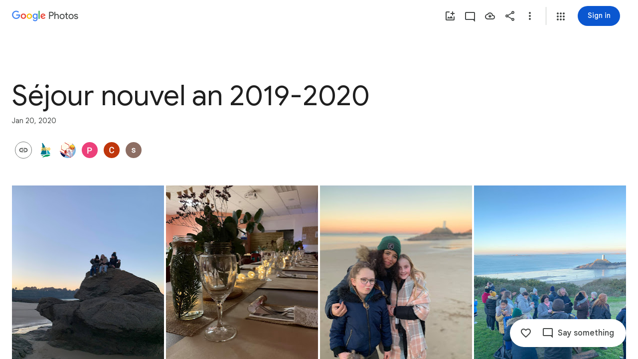

--- FILE ---
content_type: text/javascript; charset=UTF-8
request_url: https://photos.google.com/_/scs/social-static/_/js/k=boq.PhotosUi.en_US.MVNfbDFxk-E.2019.O/ck=boq.PhotosUi.y-Au3PO3hcU.L.B1.O/am=AAAAiDWAGZjNJf5zAQBBxvcdF9A_nhbCDTQZXjB8sxc/d=1/exm=A7fCU,AfoSr,Ahp3ie,B7iQrb,BVgquf,E2VjNc,EAvPLb,EFQ78c,FTPxE,IXJ14b,IZT63,Ihy5De,IoAGb,JNoxi,KUM7Z,KfblCf,Kl6Zic,L1AAkb,LEikZe,Lcfkne,LuJzrb,LvGhrf,MI6k7c,MpJwZc,NwH0H,O1Gjze,O6y8ed,OTA3Ae,OlyvMc,P6sQOc,PrPYRd,QIhFr,RMhBfe,RqjULd,RyvaUb,SdcwHb,SpsfSb,Tzmv8c,UBtLbd,UUJqVe,Uas9Hd,Ulmmrd,V3dDOb,WO9ee,WhgWDf,Wp0seb,X07lSd,XVMNvd,XqvODd,YYmHzb,Z15FGf,ZDZcre,ZvHseb,ZwDk9d,_b,_tp,aW3pY,ag510,byfTOb,cVmA2c,e5qFLc,ebZ3mb,fWEBl,gJzDyc,gychg,h1gxcb,hKSk3e,hc6Ubd,hdW3jf,iH3IVc,ig9vTc,il3TSb,j85GYd,kjKdXe,l5KCsc,lXKNFb,lazG7b,lfpdyf,lsjVmc,lwddkf,m9oV,mI3LFb,mSX26d,mdR7q,mzzZzc,n73qwf,nbAYS,oXwu8d,opk1D,p0FwGc,p3hmRc,p9Imqf,pNBFbe,pjICDe,pw70Gc,qTnoBf,rCcCxc,rgKQFc,suMGRe,tAtwtc,w9hDv,wiX7yc,ws9Tlc,xKVq6d,xQtZb,xUdipf,zbML3c,zeQjRb,zr1jrb/excm=_b,_tp,sharedcollection/ed=1/br=1/wt=2/ujg=1/rs=AGLTcCMyuEYo6xoj84PK8gg4EvSFmla9Hw/ee=EVNhjf:pw70Gc;EmZ2Bf:zr1jrb;F2qVr:YClzRc;JsbNhc:Xd8iUd;K5nYTd:ZDZcre;LBgRLc:SdcwHb;Me32dd:MEeYgc;MvK0qf:ACRZh;NJ1rfe:qTnoBf;NPKaK:SdcwHb;NSEoX:lazG7b;O8Cmgf:XOYapd;Pjplud:EEDORb;QGR0gd:Mlhmy;SNUn3:ZwDk9d;ScI3Yc:e7Hzgb;Uvc8o:VDovNc;YIZmRd:A1yn5d;Zk62nb:E1UXVb;a56pNe:JEfCwb;cEt90b:ws9Tlc;dIoSBb:SpsfSb;dowIGb:ebZ3mb;eBAeSb:zbML3c;gty1Xc:suMGRe;iFQyKf:QIhFr;lOO0Vd:OTA3Ae;oGtAuc:sOXFj;pXdRYb:p0FwGc;qQEoOc:KUM7Z;qafBPd:yDVVkb;qddgKe:xQtZb;wR5FRb:rgKQFc;xqZiqf:wmnU7d;yxTchf:KUM7Z;zxnPse:GkRiKb/dti=1/m=oYstKb?wli=PhotosUi.vUzEii3Qq5w.createPhotosEditorPrimaryModuleNoSimd.O%3A%3BPhotosUi.6LEKmzsX-Vs.createPhotosEditorPrimaryModuleSimd.O%3A%3BPhotosUi.VNqMy8g4zEw.skottieWasm.O%3A%3BPhotosUi.qRj-IyYdjYs.twixWasm.O%3A%3B
body_size: 493
content:
"use strict";this.default_PhotosUi=this.default_PhotosUi||{};(function(_){var window=this;
try{
_.HPa=_.x("oYstKb",[_.Fk,_.tt,_.Ql,_.ut,_.Pl,_.bs,_.Gk,_.bta]);
_.n("oYstKb");
var agf=function(){return"Remove items added by others?"},bgf=function(){return"Some items were added by others"},cgf=function(a,b){a=b.Pa;return _.Y(new _.X("{VIEWER_GENDER,select,female{You'll lose access to items that aren't saved to your photos}male{You'll lose access to items that aren't saved to your photos}other{You'll lose access to items that aren't saved to your photos}}"),{VIEWER_GENDER:a})},fgf=function(a,b,c,d){const e=a.jf()?!1:d!=null?d:!1;d=new _.uQ;const f=new _.Zl;_.pv(f,a.model.Ta());
_.B(d,_.Zl,1,f);const g=a.model.OY(b,27);_.KFc(d,g.map(p=>{const q=new _.mm;_.wP(q,p);return q}));let k=!1;if(a.model.lr()){var l;let p;b=(l=a.model.lr())==null?void 0:(p=_.jz(l))==null?void 0:p.Ta();k=g.includes(b)}c&&(_.cg(a.document,"TOJogd",{mediaKeys:g,Gx:e}),k&&_.cg(a.document,"KpoHic",!0));l=a.ka.kz(d).then(()=>{_.GS(a.ha);dgf(a,g);c||_.cg(a.document,"TOJogd",{mediaKeys:g,Gx:e})},p=>{c?(k&&_.cg(a.document,"KpoHic",!1),_.cg(a.document,"yMUAzc")):p instanceof _.MI&&p.dw&&(_.cg(a.document,"TOJogd"),
_.GS(a.ha),dgf(a,g));p instanceof _.UP||a.hb.show(p instanceof _.MI&&p.dw?"Trouble removing some items".toString():_.K9e().toString());throw p;});const m={label:a.soy.renderText(_.J9e,{hw:g.length}),xo:7500};a.model.UC(g)&&(m.ll=_.IN().toString(),m.Sf=()=>{egf(a,g)});l.then(()=>{a.hb.show(m)});return l},ggf=function(a,b){const c=a.model.UC(b),d=a.model.Hea(b);return c?a.soy.renderText(_.L9e,{aG:b.length}):d?a.soy.renderText(bgf):a.soy.renderText(agf)},hgf=function(a,b){return a.model.UC(b)?_.I(a.soy.renderText(_.M9e,
{aG:b.length})):_.I(a.soy.renderText(cgf))},dgf=function(a,b){let c;((c=a.model.lr())==null?0:c.Hd().some(d=>{let e;return b.includes(d==null?void 0:(e=d.kq())==null?void 0:_.vyb(e))}))&&a.model.LQ()},egf=function(a,b){const c=new _.mK;_.Pi(c,7,2);_.jK(c,a.model.Ta());const d=b.map(f=>{const g=new _.hK,k=new _.mm;_.wP(k,f);_.AW(g,k);return g}),e=new _.OI;_.NI(e,2);_.iK(e,d);_.lK(c,e);_.s$b(c,a.model.Ob());a.ma.Ln(c,void 0,a.jf()).then(f=>{_.cg(a.document,"yMUAzc");a.hb.show(a.soy.renderText(_.R0,
{Vr:b.length,JF:_.xi(f,3),jf:a.jf()}))},f=>{a.WA(f)?(_.cg(a.document,"yMUAzc"),f=_.Awe().toString()):f=_.S0().toString();a.hb.show(f)})};
_.gr(_.HPa,class extends _.hr{static Ha(){return{Qa:{soy:_.Dr},service:{Ln:_.XP,dialog:_.YM,kz:_.PFc,selection:_.MS,Kb:_.aM,window:_.Nr},model:{album:_.ecf}}}constructor(a){super();this.hb=a.service.Kb;this.ka=a.service.kz;this.ma=a.service.Ln;this.soy=a.Qa.soy;this.nb=a.service.dialog;this.ha=a.service.selection;this.model=a.model.album;this.document=a.service.window.ha.document}remove(a,b,c,d){return b?fgf(this,a,c,d):this.nb.render(_.msc,{title:ggf(this,a),content:hgf(this,a),Wj:this.soy.renderText(_.JN)}).show().then(()=>
fgf(this,a,c))}jf(){return _.ND(this.model.ac())===6}WA(a){return a instanceof _.MI?!!a.dw:!1}});

_.r();
}catch(e){_._DumpException(e)}
}).call(this,this.default_PhotosUi);
// Google Inc.


--- FILE ---
content_type: text/javascript; charset=UTF-8
request_url: https://photos.google.com/_/scs/social-static/_/js/k=boq.PhotosUi.en_US.MVNfbDFxk-E.2019.O/ck=boq.PhotosUi.y-Au3PO3hcU.L.B1.O/am=AAAAiDWAGZjNJf5zAQBBxvcdF9A_nhbCDTQZXjB8sxc/d=1/exm=A7fCU,AfoSr,Ahp3ie,B7iQrb,BVgquf,E2VjNc,EAvPLb,EFQ78c,FTPxE,H9DA2,IXJ14b,IZT63,Ihy5De,IoAGb,JNoxi,KUM7Z,KfblCf,Kl6Zic,L1AAkb,LEikZe,Lcfkne,LuJzrb,LvGhrf,MI6k7c,MpJwZc,NCfd3d,NwH0H,O1Gjze,O6y8ed,OTA3Ae,OlyvMc,P6sQOc,PrPYRd,QIhFr,RADqFb,RMhBfe,RqjULd,RyvaUb,SdcwHb,SpsfSb,Tzmv8c,UBtLbd,UUJqVe,Uas9Hd,Ulmmrd,V3dDOb,WO9ee,WhgWDf,WiC0rd,Wp0seb,X07lSd,XVMNvd,XqvODd,YYmHzb,Z15FGf,ZDZcre,ZvHseb,ZwDk9d,_b,_tp,aW3pY,ag510,byfTOb,cVmA2c,e5qFLc,ebZ3mb,fWEBl,gJzDyc,gychg,h1gxcb,hKSk3e,hc6Ubd,hdW3jf,iH3IVc,iOpRIf,ig9vTc,il3TSb,j85GYd,kjKdXe,l5KCsc,lXKNFb,lazG7b,lfpdyf,lsjVmc,lwddkf,m9oV,mI3LFb,mSX26d,mdR7q,mzzZzc,n73qwf,nbAYS,oXwu8d,oYstKb,odxaDd,opk1D,p0FwGc,p3hmRc,p9Imqf,pNBFbe,pjICDe,pw70Gc,q0xTif,qTnoBf,rCcCxc,rgKQFc,sOXFj,suMGRe,tAtwtc,w9hDv,wiX7yc,ws9Tlc,xKVq6d,xQtZb,xUdipf,zbML3c,zeQjRb,zr1jrb/excm=_b,_tp,sharedcollection/ed=1/br=1/wt=2/ujg=1/rs=AGLTcCMyuEYo6xoj84PK8gg4EvSFmla9Hw/ee=EVNhjf:pw70Gc;EmZ2Bf:zr1jrb;F2qVr:YClzRc;JsbNhc:Xd8iUd;K5nYTd:ZDZcre;LBgRLc:SdcwHb;Me32dd:MEeYgc;MvK0qf:ACRZh;NJ1rfe:qTnoBf;NPKaK:SdcwHb;NSEoX:lazG7b;O8Cmgf:XOYapd;Pjplud:EEDORb;QGR0gd:Mlhmy;SNUn3:ZwDk9d;ScI3Yc:e7Hzgb;Uvc8o:VDovNc;YIZmRd:A1yn5d;Zk62nb:E1UXVb;a56pNe:JEfCwb;cEt90b:ws9Tlc;dIoSBb:SpsfSb;dowIGb:ebZ3mb;eBAeSb:zbML3c;gty1Xc:suMGRe;iFQyKf:QIhFr;lOO0Vd:OTA3Ae;oGtAuc:sOXFj;pXdRYb:p0FwGc;qQEoOc:KUM7Z;qafBPd:yDVVkb;qddgKe:xQtZb;wR5FRb:rgKQFc;xqZiqf:wmnU7d;yxTchf:KUM7Z;zxnPse:GkRiKb/dti=1/m=GjWdcd,bfChRb,RRkLTe,M47HP,ZKJK8d,VJsAOe,yDXup,mezZFd,ztzXpd,jmpo2c,saA6te,pA3VNb,erJNX,SuKpI,hClpFe,LSJdJ,VXiCDb,OWATsd,vDfG5,zHErAd,mAkZxc,gI0Uxb,tXXc4b,o3R5Zb,juNMwb,DgRu0d,LhnIsc?wli=PhotosUi.vUzEii3Qq5w.createPhotosEditorPrimaryModuleNoSimd.O%3A%3BPhotosUi.6LEKmzsX-Vs.createPhotosEditorPrimaryModuleSimd.O%3A%3BPhotosUi.VNqMy8g4zEw.skottieWasm.O%3A%3BPhotosUi.qRj-IyYdjYs.twixWasm.O%3A%3B
body_size: -917
content:
"use strict";_F_installCss(".A7ANFe{position:absolute;bottom:0;left:0;right:0;top:0;overflow:hidden;user-select:none}.LP85Mb{background:var(--photos-color-lights-out-background,#000);display:none;position:absolute;top:0;right:0;bottom:0;left:0;opacity:0;overflow:hidden}.NF1Dnd{direction:ltr;position:absolute;top:0;right:0;bottom:0;left:0}.XXKL8c{transform:translateZ(0);transform-origin:0 0;position:absolute;overflow:hidden}.TTxCae{transform:translateZ(0)}.yF8Bmb{align-items:center;-ms-flex-align:center;display:flex;justify-content:center;-ms-flex-pack:center;transform:translateZ(0);opacity:1;position:absolute}.BiCYpc{position:absolute;top:0;left:0}.BiCYpc.j9znt{filter:blur(13px) brightness(70%)}.VwdqIc{position:absolute;top:0;left:0}.JfoQbf{position:absolute;top:0;left:0;right:204px;bottom:65px;z-index:1}.IYFRTc{position:absolute;top:0;right:0;bottom:278px;width:204px;z-index:1}.pfNjne{bottom:0;left:0;position:absolute;right:0;top:0}.XAIMPd{font-family:Google Sans Text,Google Sans,Roboto,Arial,sans-serif;line-height:1.25rem;font-size:0.875rem;letter-spacing:0em;font-weight:400;background-color:#1e1f20;border-radius:8px;bottom:40px;box-sizing:border-box;color:#e3e3e3;cursor:default;float:left;left:10px;margin-left:20px;padding:24px;position:absolute;width:336px;z-index:1;max-height:70vh;overflow:auto}.ovPynf{font-family:Google Sans,Roboto,Arial,sans-serif;line-height:1.75rem;font-size:1.375rem;letter-spacing:0em;font-weight:400;margin-bottom:20px}.YWL9Zd{height:24px;line-height:24px;vertical-align:top}.QeObve{margin-top:20px}.lET5kf{color:#e3e3e3;text-decoration:underline}.K103Jf{margin-top:32px}.zniPbd{fill:#fbd27b;margin-right:16px}.tqgRib{position:absolute;top:0;bottom:0;left:0;right:0;background-color:#1e1f20;align-items:center;-ms-flex-align:center;display:flex;flex-direction:column;justify-content:center}.tqgRib.Vt3zXb{background-color:unset}.fQlI0{position:relative;z-index:0}.h9uxyb{font-family:Google Sans Text,Google Sans,Roboto,Arial,sans-serif;line-height:1.25rem;font-size:0.875rem;letter-spacing:0em;font-weight:400;margin-top:24px;color:#c4c7c5}.h9uxyb.Vt3zXb{color:#e3e3e3}.Mt0Lzd{display:none}.GhDrX{position:absolute;top:0;left:0;right:0;bottom:0;align-items:center;-ms-flex-align:center;display:flex;justify-content:center;-ms-flex-pack:center}.KsRwPb,.f5oAcd{align-items:center;-ms-flex-align:center;display:flex;justify-content:center;-ms-flex-pack:center;width:48px;height:48px;border-radius:24px;background:color-mix(in srgb,var(--gm3-sys-color-scrim,#000) 60%,transparent)}.KsRwPb .v1262d,.f5oAcd .v1262d{fill:var(--photos-color-on-scrim,#fff)}.P9HNEf{position:absolute;top:0;left:0;right:0;bottom:0;z-index:450;opacity:0}.f5oAcd{position:absolute;top:8px;left:8px;z-index:1}.CKpLbb{background-color:var(--photos-color-lights-out-background,#000);height:100%;width:100%;position:absolute;top:0;left:0;opacity:1;transition:opacity linear .15s,transform linear .15s}.CKpLbb.L6cTce{opacity:0;pointer-events:none}.FIFkTc.XXKL8c{z-index:1;pointer-events:none}.LoqKDd{position:relative;height:100%;width:100%;display:flex;align-items:center;align-content:center}.Tp7tdd{object-fit:contain}@media print{.Mt0Lzd{display:block;max-width:100%}.LP85Mb,.XXKL8c{display:none}}@media screen and (max-width:599px){.XAIMPd{width:100%;left:0;bottom:0;margin-left:0}}.Sx4wvb{--yPTsAb:#a8c7fa;--Sewh0e:#004a77}.EfLiRc{display:none}.EfLiRc.eO2Zfd{display:block}.WEOJHf{margin-top:10px;width:100%}.XkWAb-LmsqOc,.XkWAb-JaavZc{image-rendering:optimizeSpeed;image-rendering:-webkit-optimize-contrast;-ms-interpolation-mode:nearest-neighbor}.XkWAb-LmsqOc{transition:opacity .5s linear}.XkWAb-xzdHvd{transform:translate(-50%,-50%) rotate(90deg) translate(50%,-50%)}.XkWAb-hTN0Jd{transform:translate(-50%,-50%) rotate(180deg) translate(-50%,-50%)}.XkWAb-IZxJAe{transform:translate(-50%,-50%) rotate(270deg) translate(-50%,50%)}.XkWAb-cYRDff img.XkWAb-Iak2Lc{transition:none}.XkWAb-cYRDff img.L6cTce{opacity:0}.XkWAb-CHX6zb{opacity:0;position:absolute;z-index:1002;height:100%;width:100%;background-color:#008000;-webkit-tap-highlight-color:rgba(0,0,0,0)}.XkWAb-pfZwlb{overflow:hidden}.XkWAb-cYRDff{background:transparent!important;position:absolute;overflow:hidden}.XkWAb-LmsqOc,.XkWAb-JaavZc{position:absolute}.XkWAb-pVNTue{position:absolute;z-index:1003;width:1px;height:1px;user-select:none}.XkWAb-RCfa3e{transition:all .5s}.XkWAb-pVNTue.XkWAb-RCfa3e{transition:opacity .5s}.XkWAb-pVNTue .XkWAb-sM5MNb{width:100%;height:100%;border:1px solid #808080;background:#000}.XkWAb-pVNTue .XkWAb-SMWX4b{direction:ltr;width:100%;height:100%;background-repeat:no-repeat;overflow:hidden;position:relative}.XkWAb-pVNTue .XkWAb-SMWX4b .XkWAb-pfZwlb .XkWAb-cYRDff{position:absolute}.XkWAb-pVNTue .XkWAb-xJ5Hz{background:transparent!important;border:1px solid #fff;position:absolute;z-index:1001}.XkWAb-pVNTue .XkWAb-ZdFRdf{position:absolute;background:#000;opacity:.6;z-index:1001}.XkWAb-pVNTue .XkWAb-UH1Jve{width:100%;height:30px;background:#000;border-style:solid;border-color:#808080;border-width:0 1px 1px 1px;position:absolute;transition:height .5s}.XkWAb-eJuzjc,.XkWAb-a4WLyb{color:#fff;cursor:pointer;font-size:13px;height:30px;position:absolute;top:0;text-align:center;transition:height .5s;vertical-align:middle;width:22px}.XkWAb-BtWyge{display:table-cell;width:22px;height:30px;text-align:center;vertical-align:middle}.XkWAb-pVNTue .XkWAb-eJuzjc{right:0}.XkWAb-pVNTue .XkWAb-a4WLyb{left:0}.XkWAb-pVNTue .XkWAb-IlRY5e{height:30px;width:16px;background:#fff!important;cursor:pointer;transition:height .5s}.XkWAb-pVNTue .XkWAb-IE9qgd{left:22px;position:absolute;right:22px;top:0;transition:height .5s}.XkWAb-AHe6Kc{background-image:url(\"[data-uri]\");position:absolute;z-index:1}.Eymppb{max-height:50%;width:720px}.AGwIld.u2su9e{cursor:pointer}.VmkiKe,.KJca8b{position:absolute;bottom:0;left:0;right:0;top:0;overflow:hidden}.KJca8b{background:var(--photos-color-lights-out-background,#000)}.SxgK2b{background:color-mix(in srgb,var(--gm3-sys-color-scrim,#000) 54%,transparent);border-radius:28px;cursor:pointer;position:absolute;top:50%;margin-top:-28px;height:56px;width:56px}.Cwtbxf{right:28px;z-index:1}.OQEhnd{left:28px;z-index:1}.VmkiKe.CzBepf .SxgK2b{transition:opacity .4s linear;opacity:0}.SxgK2b.Cwtbxf:focus,.SxgK2b.OQEhnd:focus{opacity:1;outline:none}.SxgK2b.eLNT1d,.SxgK2b.eLNT1d:focus{opacity:0;cursor:default}.cjiNme{fill:var(--photos-color-on-scrim,#fff);position:absolute;left:10px;top:10px}.uOat3d .SxgK2b.Cwtbxf:focus,.uOat3d .SxgK2b.OQEhnd:focus{opacity:1;outline:auto}.SxgK2b.RDPZE{display:none}@media print{.SxgK2b{display:none}.KJca8b{background:transparent}}@media (forced-colors:active){.cjiNme{fill:ButtonText}}.KcbUke{cursor:pointer;display:flex;position:relative;align-items:center}.KcbUke.eLNT1d{display:none}.KcbUke.RDPZE{cursor:default}.YKhNse:disabled{opacity:.54}.yeQKC .m0ibmd{opacity:0;transform:scale(0)}.yeQKC .w9e2Mc{opacity:1;transform:scale(1)}.yeQKC .CjQmJf{transform:rotate(-20deg)}.yeQKC.JflQZc .m0ibmd{transition:transform 166ms cubic-bezier(.4,0,1,1) 83ms,opacity 0s linear 249ms}.yeQKC.E8P38c .m0ibmd{opacity:1;transform:scale(1);transition:transform 416ms cubic-bezier(0,0,.2,1) 333ms,opacity 0s linear 333ms}.yeQKC.JflQZc .w9e2Mc{transition:transform 333ms cubic-bezier(0,0,.2,1) .25s,opacity 0s linear .25s}.yeQKC.E8P38c .w9e2Mc{opacity:0;transform:scale(0);transition:transform .25s cubic-bezier(.4,0,1,1) 83ms,opacity 0s linear 333ms}.yeQKC.ge6pde .CjQmJf{transform:rotate(340deg);transition:transform .75s linear}.yeQKC.JflQZc .CjQmJf{transform:rotate(700deg);transition:transform .5s cubic-bezier(.4,0,.2,1) 83ms}.tgaUp{background-image:var(--pgc-asset-docs-notes)}.WRTjid{background-image:var(--pgc-asset-docs-events)}.VyOq3c{background-image:var(--pgc-asset-docs-other)}.POUi4d{background-image:var(--pgc-asset-docs-recipes)}.pTqS1{background-image:var(--pgc-asset-docs-payment)}.makkZe{background-image:var(--pgc-asset-docs-identity)}.WxJjI{background-image:var(--pgc-asset-docs-receipts)}.WY5Y2b{background-image:var(--pgc-asset-docs-books)}.dehMJb{background-image:var(--pgc-asset-docs-social)}.bUd9he{background-image:var(--pgc-asset-docs-screenshot)}.j7cAqb{background-image:var(--pgc-asset-docs-products)}.lNIW2c{background-image:var(--pgc-asset-docs-business-cards)}.ZCYxmc{background-image:var(--pgc-asset-docs-shipping)}.EDs8k{content:var(--pgc-asset-docs-notes)}.hQjyWe{content:var(--pgc-asset-docs-events)}.nOzPKd{content:var(--pgc-asset-docs-other)}.tRcz5{content:var(--pgc-asset-docs-recipes)}.luA1F{content:var(--pgc-asset-docs-payment)}.WM3ryb{content:var(--pgc-asset-docs-identity)}.KtDlxe{content:var(--pgc-asset-docs-receipts)}.USJW7d{content:var(--pgc-asset-docs-books)}.iW9Ugf{content:var(--pgc-asset-docs-social)}.JkfQnc{content:var(--pgc-asset-docs-screenshot)}.zZ1m2{content:var(--pgc-asset-docs-products)}.MH7Dqe{content:var(--pgc-asset-docs-business-cards)}.gL60b{content:var(--pgc-asset-docs-shipping)}.s1mudb{overflow-x:hidden}.xRg64c{display:flex;flex-wrap:wrap;padding:8px 0;transform:translateZ(0)}.whLJKc{flex:1 0 188px;margin:0 4px 4px 0;position:relative;background-color:var(--gm3-sys-color-surface-container,#f0f4f9)}.whLJKc.rtIMgb{margin:0;position:absolute}.M82Bce .whLJKc{background-color:var(--gm3-sys-color-surface-container,#f0f4f9)}.whLJKc:focus{outline:none}.XKNPOc{background-size:cover;display:block;padding-top:100%;transition:opacity .2s cubic-bezier(.4,0,.2,1);opacity:1}.whLJKc.eLNT1d>.XKNPOc{opacity:.5}.I9Aphf{color:var(--photos-color-on-scrim,#fff);position:absolute;right:4px;top:4px}.tM9Q7d{font-family:Google Sans Text,Google Sans,Roboto,Arial,sans-serif;line-height:1.25rem;font-size:0.875rem;letter-spacing:0em;font-weight:500;background:linear-gradient(to bottom,transparent,color-mix(in srgb,var(--gm3-sys-color-scrim,#000) 38%,transparent));bottom:0;color:var(--photos-color-on-scrim,#fff);height:28px;left:0;opacity:1;overflow:hidden;padding:28px 12px 0;position:absolute;right:0;text-align:center;text-overflow:ellipsis;transition:opacity .2s cubic-bezier(.4,0,.2,1);white-space:nowrap}.tM9Q7d.eLNT1d{opacity:0}.kyXI1d{padding-bottom:100%;position:relative}.MP4Xtf{display:flex;flex-direction:column}.MP4Xtf .jt3Nub{align-items:center;display:flex;flex:1}.jt3Nub.eLNT1d{display:none}.M4V5Vc{background-position:center;background-size:80%}.Bij4ie{margin:4px}.WfIWGe.eLNT1d{display:none}.WfIWGe{min-height:360px;position:relative;top:48px}.wjQ4Df{text-align:center;width:100%}.gf5jAe{color:var(--gm3-sys-color-on-background,#1f1f1f);margin-bottom:16px;font-family:Google Sans,Roboto,Arial,sans-serif;line-height:2rem;font-size:1.5rem;letter-spacing:0em;font-weight:400}.HVriQb{background-image:url(https://www.gstatic.com/social/photosui/images/failure_state_search_326x150dp.svg);background-position:center;background-size:cover;height:200px;margin:20px auto;max-width:100%;width:360px}.tt0Z9b .cPSYW{background-color:transparent}.oOnK4e,.Argd6e{opacity:0;transition:opacity .4s linear}.oOnK4e.hLfJQb,.Argd6e.hLfJQb{opacity:1}.oOnK4e{bottom:0;left:0;position:absolute;right:360px;top:0}.Sq3hu{left:0;position:absolute;top:0}.Argd6e{background-color:var(--gm3-sys-color-surface,#fff);bottom:0;display:flex;flex-direction:column;height:100%;position:absolute;right:0;top:0;width:360px}.OwxDTb{display:flex;flex-direction:column;left:0;position:absolute;right:0;top:0}.eGzquc,.xfabfe{background:var(--gm3-sys-color-surface,#fff);box-shadow:none;display:flex;align-items:center;color:var(--gm3-sys-color-on-background,#1f1f1f);outline:none;padding:8px;z-index:200;font-family:Google Sans,Roboto,Arial,sans-serif;line-height:1.75rem;font-size:1.375rem;letter-spacing:0em;font-weight:400}.xfabfe{justify-content:space-between}.eGzquc.CWVNI,.xfabfe.CWVNI{background:var(--gm3-sys-color-surface-container,#f0f4f9)}.X8kDxf{height:100%;overflow-y:auto;padding-top:8px}.tFRIAe{border-width:0;box-shadow:0 1px 2px 0 color-mix(in srgb,var(--gm3-sys-color-shadow,#000) 30%,transparent),0 2px 6px 2px color-mix(in srgb,var(--gm3-sys-color-shadow,#000) 15%,transparent);height:5px;left:0;opacity:0;position:absolute;top:59px;transform:translateY(-10px) translateZ(0);transition:transform linear .24s;width:100%;z-index:200}.tFRIAe.eO2Zfd{border-width:0;box-shadow:0 2px 3px 0 color-mix(in srgb,var(--gm3-sys-color-shadow,#000) 30%,transparent),0 6px 10px 4px color-mix(in srgb,var(--gm3-sys-color-shadow,#000) 15%,transparent);opacity:1;transform:translateY(0) translateZ(0);transition:transform linear 90ms}.jjO4cc{background:var(--gm3-sys-color-surface,#fff);bottom:0;display:flex;flex-direction:column;left:0;padding:0 20px;position:absolute;right:0;top:64px}.LDihjd{height:100%}.LDihjd.Avdqkc .OwxDTb,.LDihjd.Avdqkc .jjO4cc{display:none}.sT3kA{align-items:center;display:flex}.e0zKud{flex-grow:1}.aMmCRb{display:block;width:100%}.aMmCRb.ge6pde .SQxu9c{background-color:var(--gm3-sys-color-primary,#0b57d0)}.aMmCRb .jBmls{border-bottom:0;border-radius:0;box-shadow:none;height:100%;padding:16px 0}.rOljGd{margin:0 -40px;width:360px}.CfUChd{max-width:200px;outline:none;overflow:hidden;padding-right:48px;text-overflow:ellipsis;white-space:nowrap}.eGzquc{justify-content:space-between}.MbLOwe,.x9Ikxe,.Z8wR6{align-items:center;display:flex}.MbLOwe,.x9Ikxe{gap:4px}.XO6s0b .mVK51d{white-space:normal;width:180px}.XO6s0b .FkI4sc{font-family:Google Sans Text,Google Sans,Roboto,Arial,sans-serif;line-height:1.25rem;font-size:0.875rem;letter-spacing:0em;font-weight:400}.oOnK4e.CzBepf,.Argd6e.CzBepf{opacity:.6}.eLEH6c{align-items:center;bottom:0;display:flex;justify-content:center;left:0;position:absolute;right:0;top:0}.BAimuc{color:var(--gm3-sys-color-on-surface,#1f1f1f);display:flex;justify-content:center;margin:96px 24px;font-family:Google Sans Text,Google Sans,Roboto,Arial,sans-serif;line-height:1.5rem;font-size:1rem;letter-spacing:0em;font-weight:400}.V29Vhb{color:var(--gm3-sys-color-on-surface-variant,#444746);padding:6px 24px 14px;font-family:Google Sans Text,Google Sans,Roboto,Arial,sans-serif;line-height:1rem;font-size:0.75rem;letter-spacing:0.0083333333em;font-weight:500}.CYvuMe,.Om79Jb{display:flex;flex-wrap:wrap;list-style-type:none}.CYvuMe{padding:0 24px 8px}.Om79Jb{flex-shrink:0;padding-bottom:8px}.zbktAc,.n7H4d{display:inline-block;flex:1 0 88px}.zbktAc{margin:0 8px 8px 0;position:relative}.n7H4d{margin:0 4px 4px 0}.NlURnf{background:var(--gm3-sys-color-surface-container,#f0f4f9)}.Jtu5ye,.WLim6{background-color:var(--gm3-sys-color-surface-container,#f0f4f9);background-size:contain;cursor:pointer;height:0;outline:none;position:relative;padding-bottom:100%}.NlURnf .WLim6{transform:translateZ(0) scale3d(.71,.71,1)}.Jtu5ye{border-radius:8px}.Jtu5ye.pBhGie{box-shadow:0 0 0 2px var(--gm3-sys-color-primary,#0b57d0)}.KOZkb{color:var(--photos-color-on-scrim,#fff);position:absolute;right:4px;top:4px}.cug0ub,.PCsesd .WJYmz{background:linear-gradient(to bottom,color-mix(in srgb,var(--gm3-sys-color-scrim,#000) 60%,transparent),transparent);height:50%;position:absolute;width:100%}.OQezQd{color:var(--gm3-sys-color-on-background,#1f1f1f);margin-top:8px;display:inline-block;max-width:88px;overflow:hidden;text-overflow:ellipsis;white-space:nowrap;font-family:Google Sans Text,Google Sans,Roboto,Arial,sans-serif;line-height:1.25rem;font-size:0.875rem;letter-spacing:0em;font-weight:500}.DuzWxc{color:var(--photos-color-on-scrim,#fff);bottom:0;height:28px;left:0;overflow:hidden;padding:28px 12px 0;position:absolute;right:0;text-align:center;text-overflow:ellipsis;white-space:nowrap;font-family:Google Sans Text,Google Sans,Roboto,Arial,sans-serif;line-height:1.25rem;font-size:0.875rem;letter-spacing:0em;font-weight:500}.PCsesd .ckGgle .rqet2b{opacity:0}.Odyfk,.Te1oCb{cursor:pointer;left:-8px;outline:none;position:absolute;top:-8px}.FCtHqe .v1262d{fill:var(--gm3-sys-color-outline,#747775)}.FCtHqe .FjHdce{fill:var(--gm3-sys-color-inverse-on-surface,#f2f2f2)}.Odyfk .v1262d{fill:var(--gm3-sys-color-primary,#0b57d0)}.Odyfk .FjHdce{fill:var(--gm3-sys-color-on-primary,#fff)}.Te1oCb .v1262d{fill:var(--gm3-sys-color-error,#b3261e)}.Te1oCb .FjHdce{fill:var(--gm3-sys-color-on-error,#fff)}.Odyfk .v1262d,.Te1oCb .v1262d,.FCtHqe .v1262d{position:absolute}.FCtHqe{left:8px;position:relative;top:8px;z-index:1}.n200Hf{flex:1 0 88px;height:0;margin-right:8px}.LlVvtf,.QYZ4q.CAwICe,.QYZ4q.kdCdqc{transform:none}.J64Vcd{--eNKeTe:var(--gm3-sys-color-surface,#fff);--WhNlI:100%;--Tlqqfc:360px;--pjsEwc:360px;--QtLBTb:0;--u0nYGe:flex-start;--RRlEtc:0;--BAPnLc:flex-end;--PgAWLe:0}.dJp3md{overflow:hidden}.apeEPd{color:var(--gm3-sys-color-on-surface-variant,#444746);padding:14px 24px 14px 0;font-family:Google Sans Text,Google Sans,Roboto,Arial,sans-serif;line-height:1rem;font-size:0.75rem;letter-spacing:0.0083333333em;font-weight:500}.JKNuFf{display:flex;justify-content:center;margin:6px 0 14px}.P4dup{align-items:center;display:inline-flex;flex-direction:column;width:100%}.ETM7kd{background-color:var(--gm3-sys-color-surface-container,#f0f4f9);background-size:contain;border-radius:50%;height:80px;margin:8px;width:80px}.es0ex{position:relative;display:flex}.es0ex.G03iKb{flex-direction:row-reverse}.es0ex.Didmac{flex-direction:row}.es0ex.XPO28d{flex-direction:column-reverse}.es0ex.H1J9xf{flex-direction:column}.jMzYee.qs41qe{position:absolute;left:0;top:0;z-index:1;opacity:1;transform:rotate(0);transition:all .2s ease-in-out}.jMzYee{opacity:0;z-index:0;transform:rotate(225deg);transition:all .2s ease-in-out}.es0ex>.qjhGk{position:absolute;display:inherit;flex-direction:inherit;opacity:0;z-index:1;transition:opacity .2s ease-out}.es0ex.Didmac>.qjhGk{left:64px}.es0ex.G03iKb>.qjhGk{right:64px}.es0ex.XPO28d>.qjhGk{bottom:64px}.es0ex.H1J9xf>.qjhGk{top:64px}.es0ex>.qjhGk.eLNT1d{display:none}.es0ex>.qjhGk.FVKzAb{opacity:1;transition:opacity .2s ease-in}.rTpa8b.Cv8Rjc{background:transparent;z-index:450}.fzyONc{transform:translateZ(0);background:transparent;position:absolute;top:0;left:0;right:0;bottom:0;overflow:hidden}.fzyONc.u2su9e{cursor:pointer}.FriQJe .SxgK2b,.FriQJe .DuLd9b{display:none}.fzyONc .VmkiKe.CzBepf .B0SXSd{transition:opacity .4s linear;opacity:0}.Q77Pt{position:absolute;top:0;bottom:0;right:0;width:360px;background:var(--gm3-sys-color-surface,#fff);overflow-y:auto;transform:translate3d(360px,0,0)}.DuLd9b .rMGHCb{overflow:visible}.DuLd9b .xvKqge{overflow:hidden}.DuLd9b.eLNT1d,.LH63ob.eLNT1d{display:none}.fzyONc.QtVoBc .DuLd9b,.fzyONc.QtVoBc .VmkiKe{right:360px}.fzyONc.QtVoBc .LVgYJb{translate:360px}@media screen and (max-width:599px){.Q77Pt{transform:translate3d(100%,0,0);width:100%;z-index:1}.fzyONc.QtVoBc .DuLd9b{display:none}.fzyONc.QtVoBc .VmkiKe{right:0}}.fzyONc.QtVoBc .Q77Pt{transform:translate3d(0,0,0)}.B5UxEd{position:absolute;top:0;left:0;right:0;bottom:0;background-color:var(--photos-color-lights-out-background,#000)}.lL7eNc{position:absolute;margin:auto;top:0;left:0;right:0;bottom:0;display:block}.LH63ob{display:flex;position:relative;right:12px}.Kj8Cab{display:flex;align-items:center}.B5UxEd.AFwwdf{right:360px}@media screen and (max-width:599px){.B5UxEd.AFwwdf{display:none}}@media screen and (max-width:1007px){.LH63ob{position:absolute;right:16px;top:64px}.Kj8Cab{position:absolute;left:16px;top:64px}}@media screen and (max-width:1423px){.fzyONc.QtVoBc .LH63ob{position:absolute;right:16px;top:64px}.fzyONc.QtVoBc .Kj8Cab{position:absolute;left:16px;top:64px}}.UPRhTe{background-color:#131314;border-radius:5px;bottom:15px;display:flex;left:15px;outline:none;position:absolute;z-index:1}.dxQvJb .UPRhTe{bottom:max(15px,env(safe-area-inset-bottom));left:max(15px,env(safe-area-inset-left))}.z3JTdd.eLNT1d{display:none}.UPRhTe .v1262d{fill:#e3e3e3}.UPRhTe.CzBepf{transition:opacity .4s linear;opacity:0}.YW656b{display:flex;flex-direction:column;height:100%;overflow-y:hidden}.ZPTMcc{overflow-y:auto}.WUbige{color:var(--gm3-sys-color-on-surface,#1f1f1f)}.IMbeAf{display:flex;-ms-flex-pack:justify;align-items:center;-ms-flex-align:center;flex-direction:row-reverse;justify-content:flex-end;padding:8px;z-index:1}.IMbeAf.CWVNI{background:var(--gm3-sys-color-surface-container,#f0f4f9)}.dxQvJb .IMbeAf{padding-right:max(20px,env(safe-area-inset-right))}.zeAJcf{margin:0;padding-left:7px;font-family:Google Sans,Roboto,Arial,sans-serif;line-height:1.75rem;font-size:1.375rem;letter-spacing:0em;font-weight:400}.zE2Vqb{padding:20px 24px}.qURWqc{font-family:Google Sans Text,Google Sans,Roboto,Arial,sans-serif;line-height:1.5rem;font-size:1rem;letter-spacing:0em;font-weight:400;white-space:pre-wrap;word-wrap:break-word}.qURWqc .tL9Q4c{border-bottom:1px solid var(--gm3-sys-color-outline-variant,#c4c7c5)}.wiOkb,.R9U8ab,.oBMhZb{font-weight:normal}.lBpXKc{align-items:center;color:var(--gm3-sys-color-on-surface-variant,#444746);display:flex}.iXoc6e{text-decoration:underline}.poqnhe{margin-top:16px}.Hvyw5d{color:var(--gm3-sys-color-on-surface-variant,#444746);text-decoration:underline;margin-right:5px}.wiOkb{color:var(--gm3-sys-color-on-surface-variant,#444746);display:flex;padding:14px 24px;font-family:Google Sans Text,Google Sans,Roboto,Arial,sans-serif;line-height:1rem;font-size:0.75rem;letter-spacing:0.0083333333em;font-weight:500}.cdLvR{margin:0;padding:0}.sprMUb{margin-right:12px;margin-top:0}.R9U8ab{color:var(--gm3-sys-color-on-surface,#1f1f1f);word-wrap:break-word;font-family:Google Sans Text,Google Sans,Roboto,Arial,sans-serif;line-height:1.5rem;font-size:1rem;letter-spacing:0em;font-weight:400;font-feature-settings:\"liga\" 0;font-variant-ligatures:no-contextual}.ffq9nc{display:flex;padding:18px 24px}.dNjXAc{height:24px;min-width:40px;width:40px}.Y0p3Ue{fill:var(--gm3-sys-color-on-surface-variant,#444746)}.rCexAf{margin:0;overflow:hidden}.oBMhZb{align-items:center;color:var(--gm3-sys-color-on-surface-variant,#444746);display:flex;flex-wrap:wrap;margin-top:0;font-family:Google Sans Text,Google Sans,Roboto,Arial,sans-serif;line-height:1.25rem;font-size:0.875rem;letter-spacing:0em;font-weight:400}.Y0Tzoc{margin-left:4px}.JzSi2b{color:var(--gm3-sys-color-on-surface-variant,#444746);cursor:pointer;padding:0 24px 20px;font-family:Google Sans Text,Google Sans,Roboto,Arial,sans-serif;line-height:1.25rem;font-size:0.875rem;letter-spacing:0em;font-weight:400}.cFLCHe{display:block;background-color:var(--gm3-sys-color-surface-container,#f0f4f9);background-position:50% 50%;background-size:360px;height:360px}.WAICmc{position:relative}.WAICmc .R9U8ab{margin-right:24px;word-break:break-word}.IidYxf{color:var(--gm3-sys-color-primary,#0b57d0)}.Ww2Tvd{padding:0 24px 18px 24px}.Y1Gxg{color:var(--gm3-sys-color-on-surface-variant,#444746);margin-bottom:6px;font-family:Google Sans Text,Google Sans,Roboto,Arial,sans-serif;line-height:1.25rem;font-size:0.875rem;letter-spacing:0em;font-weight:400}.RIznC{color:var(--gm3-sys-color-primary,#0b57d0);cursor:pointer;display:inline-block;font-family:Google Sans Text,Google Sans,Roboto,Arial,sans-serif;line-height:1.25rem;font-size:0.875rem;letter-spacing:0em;font-weight:500}.Z3xmpe{font-family:Google Sans Text,Google Sans,Roboto,Arial,sans-serif;line-height:1.25rem;font-size:0.875rem;letter-spacing:0em;font-weight:400;color:var(--gm3-sys-color-primary,#0b57d0);margin-top:5px;cursor:pointer}.QqU98b{color:var(--gm3-sys-color-primary,#0b57d0)}.Kd04rd{cursor:pointer;position:relative}.Kd04rd:focus{outline:none}.uOat3d .Kd04rd:focus{outline:auto}.Kd04rd:hover{background-color:color-mix(in srgb,var(--gm3-sys-color-on-surface,#1f1f1f) 8%,transparent)}.Kd04rd:hover .F6wuZ{display:block;fill:var(--gm3-sys-color-on-surface,#1f1f1f)}.F6wuZ{position:absolute;right:24px;fill:var(--gm3-sys-color-on-surface-variant,#444746)}.ffq9nc .F6wuZ{height:24px}.WAICmc.GHWQBd .F6wuZ{cursor:pointer;fill:color-mix(in srgb,var(--gm3-sys-color-on-surface,#1f1f1f) 38%,transparent)}.WAICmc.GHWQBd{outline:none}.uOat3d .WAICmc.GHWQBd:focus{outline:auto}.jGzJxb .Kd04rd:hover{background-color:inherit}.jGzJxb .Kd04rd .F6wuZ,.jGzJxb .Kd04rd:hover .F6wuZ{display:none}.rgXyU .cdLvR{display:flex;flex-wrap:wrap;list-style-type:none}.rgXyU .cdLvR{padding:0 24px 8px;justify-content:space-between}.nenVne{display:inline-block;margin:8px;margin-top:0}.rgXyU .nenVne{margin:0;height:123px}@media screen and (max-width:599px){.rgXyU .cdLvR{padding:0 24px 8px;justify-content:flex-start}.rgXyU .nenVne{margin:8px}.nenVne.U3Ntwb,.F6wuZ{display:none}}.ixNDbb{overflow:hidden}.ixNDbb.phRpX{background-color:var(--gm3-sys-color-surface-container,#f0f4f9)}.eNIBQd{outline:none}.uOat3d .eNIBQd:focus{outline:auto}.rgXyU .ixNDbb{width:88px;height:88px;border-radius:8px}.Y8X4Pc{color:var(--gm3-sys-color-on-surface,#1f1f1f);margin-top:8px;display:inline-block;max-width:88px;overflow:hidden;white-space:nowrap;text-overflow:ellipsis;font-family:Google Sans Text,Google Sans,Roboto,Arial,sans-serif;line-height:1.25rem;font-size:0.875rem;letter-spacing:0em;font-weight:500}.rgXyU .cdLvR{padding-bottom:4px}.KlIBpb .cdLvR{list-style-type:none;margin-bottom:8px}.hH3Q8d{padding:18px 24px}.rugHuc{display:flex;flex-direction:row;overflow:hidden;outline:none}.uOat3d .rugHuc:focus{outline:auto}.sZ63vb{border-radius:4px;height:36px;width:36px;background-color:var(--gm3-sys-color-surface-container,#f0f4f9);background-size:100%;margin-right:28px;flex:0 0 auto}.DgVY7{display:flex;flex-direction:column;flex:1 1 auto;justify-content:space-between;overflow:hidden}.AJM7gb{color:var(--gm3-sys-color-on-surface,#1f1f1f);overflow:hidden;white-space:nowrap;text-overflow:ellipsis;font-family:Google Sans Text,Google Sans,Roboto,Arial,sans-serif;line-height:1.5rem;font-size:1rem;letter-spacing:0em;font-weight:400;font-feature-settings:\"liga\" 0;font-variant-ligatures:no-contextual}.nAfFgf{color:var(--gm3-sys-color-on-surface-variant,#444746);overflow:hidden;white-space:nowrap;text-overflow:ellipsis;font-family:Google Sans Text,Google Sans,Roboto,Arial,sans-serif;line-height:1.25rem;font-size:0.875rem;letter-spacing:0em;font-weight:400}.FbCw6c{font-family:Google Sans Text,Google Sans,Roboto,Arial,sans-serif;line-height:1rem;font-size:0.75rem;letter-spacing:0.0083333333em;font-weight:400;color:var(--gm3-sys-color-on-surface-variant,#444746)}.dxQvJb .IMbeAf,.dxQvJb .zE2Vqb,.dxQvJb .wiOkb,.dxQvJb .hH3Q8d,.dxQvJb .ffq9nc{padding-right:max(24px,env(safe-area-inset-right))}@media screen and (max-width:599px){.cFLCHe{background-size:cover;padding-bottom:100%;height:0}.dxQvJb .IMbeAf,.dxQvJb .zE2Vqb,.dxQvJb .wiOkb,.dxQvJb .hH3Q8d,.dxQvJb .ffq9nc{padding-left:max(24px,env(safe-area-inset-left))}}@media print{.WUbige{display:none}}.I8SVSe{display:flex;height:64px;align-items:center;-ms-flex-align:center}.e4XI8c{border:0;border-radius:50%;cursor:pointer;height:48px;outline:none;overflow:hidden;position:relative;-webkit-tap-highlight-color:transparent;transition:background .3s;user-select:none;width:48px}.e4XI8c.u3bW4e,.e4XI8c.qs41qe,.e4XI8c.j7nIZb{background-color:rgba(153,153,153,0.4);-webkit-mask-image:-webkit-radial-gradient(circle,white 100%,black 100%);-webkit-transform:translateZ(0)}.wJiiwb{fill-opacity:.54;left:12px;position:absolute;top:12px}.e4XI8c.N2RpBe>.wJiiwb{fill:var(--gm3-sys-color-primary,#0b57d0);fill-opacity:1}.DEUdCc{fill:var(--photos-color-on-scrim,#fff);fill-opacity:0;left:12px;position:absolute;top:12px}.e4XI8c.N2RpBe>.DEUdCc{fill-opacity:1}.ltYyt{display:none;left:12px;position:absolute;top:12px}.e4XI8c.N2RpBe>.ltYyt{display:block;fill:var(--gm3-sys-color-on-primary,#fff)}.alojh{font-size:14px;margin:5px 8px}.X4Ka9{display:flex}.PnVRO{--gm3-checkbox-selected-container-color:var(--gm3-sys-color-primary,#0b57d0);--gm3-checkbox-selected-disabled-container-color:var(--gm3-sys-color-on-surface,#1f1f1f);--gm3-checkbox-selected-disabled-container-opacity:0.38;--gm3-checkbox-selected-disabled-icon-color:var(--gm3-sys-color-surface,#fff);--gm3-checkbox-selected-hover-container-color:var(--gm3-sys-color-primary,#0b57d0);--gm3-checkbox-selected-hover-icon-color:var(--gm3-sys-color-on-primary,#fff);--gm3-checkbox-selected-hover-state-layer-color:var(--gm3-sys-color-primary,#0b57d0);--gm3-checkbox-selected-hover-state-layer-opacity:0.08;--gm3-checkbox-selected-icon-color:var(--gm3-sys-color-on-primary,#fff);--gm3-checkbox-selected-pressed-container-color:var(--gm3-sys-color-primary,#0b57d0);--gm3-checkbox-selected-pressed-icon-color:var(--gm3-sys-color-on-primary,#fff);--gm3-checkbox-selected-pressed-state-layer-color:var(--gm3-sys-color-on-surface,#1f1f1f);--gm3-checkbox-selected-pressed-state-layer-opacity:0.12;--gm3-checkbox-unselected-disabled-container-opacity:0.38;--gm3-checkbox-unselected-disabled-outline-color:var(--gm3-sys-color-on-surface,#1f1f1f);--gm3-checkbox-unselected-hover-outline-color:var(--gm3-sys-color-on-surface,#1f1f1f);--gm3-checkbox-unselected-hover-state-layer-color:var(--gm3-sys-color-on-surface,#1f1f1f);--gm3-checkbox-unselected-hover-state-layer-opacity:0.08;--gm3-checkbox-unselected-outline-color:var(--gm3-sys-color-on-surface-variant,#444746);--gm3-checkbox-unselected-pressed-outline-color:var(--gm3-sys-color-on-surface,#1f1f1f);--gm3-checkbox-unselected-pressed-state-layer-color:var(--gm3-sys-color-primary,#0b57d0);--gm3-checkbox-unselected-pressed-state-layer-opacity:0.12}.uVccjd{flex-grow:0;user-select:none;transition:border-color .2s cubic-bezier(.4,0,.2,1);-webkit-tap-highlight-color:transparent;border:10px solid rgba(0,0,0,0.54);border-radius:3px;box-sizing:content-box;cursor:pointer;display:inline-block;max-height:0;max-width:0;outline:none;overflow:visible;position:relative;vertical-align:middle;z-index:0}.uVccjd.ZdhN5b{border-color:rgba(255,255,255,.7)}.uVccjd.ZdhN5b[aria-disabled=true]{border-color:rgba(255,255,255,.3)}.uVccjd[aria-disabled=true]{border-color:#bdbdbd;cursor:default}.uHMk6b{transition:all .1s .15s cubic-bezier(.4,0,.2,1);transition-property:transform,border-radius;border:8px solid white;left:-8px;position:absolute;top:-8px}[aria-checked=true]>.uHMk6b,[aria-checked=mixed]>.uHMk6b{transform:scale(0);transition:transform .1s cubic-bezier(.4,0,.2,1);border-radius:100%}.B6Vhqe .TCA6qd{left:5px;top:2px}.N2RpBe .TCA6qd{left:10px;transform:rotate(-45deg);transform-origin:0;top:7px}.TCA6qd{height:100%;pointer-events:none;position:absolute;width:100%}.rq8Mwb{animation:quantumWizPaperAnimateCheckMarkOut .2s forwards;clip:rect(0,20px,20px,0);height:20px;left:-10px;position:absolute;top:-10px;width:20px}[aria-checked=true]>.rq8Mwb,[aria-checked=mixed]>.rq8Mwb{animation:quantumWizPaperAnimateCheckMarkIn .2s .1s forwards;clip:rect(0,20px,20px,20px)}@media print{[aria-checked=true]>.rq8Mwb,[aria-checked=mixed]>.rq8Mwb{clip:auto}}.B6Vhqe .MbUTNc{display:none}.MbUTNc{border:1px solid #fff;height:5px;left:0;position:absolute}.B6Vhqe .Ii6cVc{width:8px;top:7px}.N2RpBe .Ii6cVc{width:11px}.Ii6cVc{border:1px solid #fff;left:0;position:absolute;top:5px}.PkgjBf{transform:scale(2.5);transition:opacity .15s ease;background-color:rgba(0,0,0,.2);border-radius:100%;height:20px;left:-10px;opacity:0;outline:.1px solid transparent;pointer-events:none;position:absolute;top:-10px;width:20px;z-index:-1}.ZdhN5b .PkgjBf{background-color:rgba(255,255,255,.2)}.qs41qe>.PkgjBf{animation:quantumWizRadialInkSpread .3s;animation-fill-mode:forwards;opacity:1}.i9xfbb>.PkgjBf{background-color:rgba(0,150,136,0.2)}.u3bW4e>.PkgjBf{animation:quantumWizRadialInkFocusPulse .7s infinite alternate;background-color:rgba(0,150,136,0.2);opacity:1}@keyframes quantumWizPaperAnimateCheckMarkIn{0%{clip:rect(0,0,20px,0)}100%{clip:rect(0,20px,20px,0)}}@keyframes quantumWizPaperAnimateCheckMarkOut{0%{clip:rect(0,20px,20px,0)}100%{clip:rect(0,20px,20px,20px)}}.K6eRT{bottom:0;color:var(--photos-color-on-scrim,#fff);left:0;margin:0;min-height:0;pointer-events:none;position:absolute;right:0;text-align:left;transition:transform cubic-bezier(.4,0,1,1) .2s}.qEz7W.eLNT1d{visibility:hidden}.qEz7W.AFwwdf .K6eRT{transform:none;width:auto}.K6eRT{transition:right cubic-bezier(.4,0,1,1) .2s}.qEz7W.AFwwdf .K6eRT{left:0;right:360px}@media screen and (max-width:599px){.qEz7W{width:100%;left:0;margin-left:0;margin-right:0}.qEz7W.AFwwdf{display:none}.K6eRT{box-sizing:border-box;left:0;max-width:100%;padding:0;right:0;width:100%}}@media print{.qEz7W{display:none}}.QjWzrc{display:flex;padding:0;transition:opacity .08s linear}.QjWzrc.CzBepf{transition:opacity .4s linear;opacity:0}.aUOvyb{font-family:Google Sans Text,Google Sans,Roboto,Arial,sans-serif;line-height:1.5rem;font-size:1rem;letter-spacing:0em;font-weight:500;align-items:stretch;align-self:end;background-color:color-mix(in srgb,var(--gm3-sys-color-scrim,#000) 60%,transparent);border-radius:16px;box-sizing:content-box;display:flex;height:auto;margin:8px 24px 24px;max-width:25%;padding:12px;white-space:normal}.aUOvyb.eLNT1d{display:none}.dBkKxe{flex-grow:0;overflow:hidden;text-overflow:ellipsis;-webkit-box-orient:vertical;-webkit-line-clamp:3;display:-webkit-box;max-height:4.5rem}.dBkKxe.NbyP5{cursor:pointer;pointer-events:auto}.QjWzrc.CzBepf .dBkKxe.NbyP5{cursor:auto;pointer-events:none}@media screen and (max-width:599px){.aUOvyb{font-family:Google Sans Text,Google Sans,Roboto,Arial,sans-serif;line-height:1.25rem;font-size:0.875rem;letter-spacing:0em;font-weight:500;margin:8px 16px 16px;max-width:100%;width:calc(100% - 56px)}}@media screen and (max-width:960px){.Okp7uc.KjhxXe{display:none}}@media screen and (max-width:599px){.Okp7uc{display:none}}.tzQQkd .v1262d.OKO8oe{fill:var(--gm3-sys-color-primary,#0b57d0);color:var(--gm3-sys-color-primary,#0b57d0)}.Xe1pB{display:flex;justify-content:space-between}.NVM2hf{display:flex;align-items:center}.YTMxfd{display:flex;outline:none;opacity:.6}.ZCf80c,.sMy5xe,.c2efuc,.LG4Bxf,.AF1n5,.n6gine{align-items:center;cursor:default;display:inline-flex;margin:auto 12px}.ZCf80c.eLNT1d,.YTMxfd.eLNT1d,.sMy5xe.eLNT1d,.c2efuc.eLNT1d,.LG4Bxf.eLNT1d,.AF1n5.eLNT1d,.n6gine.eLNT1d{display:none}.gAvs9e{width:18px;height:18px}.r5RmQd,.yyIdgd,.SqvhHd,.FUKKdb,.YUfg3e,.w7YZ8c{font-family:Google Sans Text,Google Sans,Roboto,Arial,sans-serif;line-height:1rem;font-size:0.75rem;letter-spacing:0.0083333333em;font-weight:400;margin-left:12px}.TqW16b.Wyu6lb .N2CW9,.TqW16b .lE15Td{display:none}.TqW16b.Wyu6lb .lE15Td,.TqW16b .N2CW9{display:block}.cgeIaf.Caks7b .es7Ahc,.cgeIaf .rLantd{display:none}.cgeIaf.Caks7b .rLantd,.cgeIaf .es7Ahc{display:block}.jGzJxb .cgeIaf{display:none}.eun7Wc:disabled{color:var(--gm3-sys-color-surface,#fff)}.JWDqQ{display:flex;padding:0}.JWDqQ.CzBepf{transition:opacity .4s linear;opacity:0}.zyhUyd{border-radius:2px;box-sizing:border-box;display:flex;justify-content:space-between;max-width:100%;padding:0;text-align:left;visibility:hidden;width:100%}.dxQvJb .zyhUyd{padding-bottom:max(8px,env(safe-area-inset-bottom))}.zyhUyd.FVKzAb{visibility:inherit}.CHDMje{align-items:center;display:flex;margin-right:12px}.CHDMje.eLNT1d{display:none}.W58fmb{height:24px;margin:0 12px 0 0;width:24px}.W58fmb .PnHWId{margin-left:-12px;margin-top:0}.KvHxjf{align-items:center;display:flex;justify-content:space-between;padding:0;text-align:left;visibility:hidden;width:100%}.dxQvJb .KvHxjf{padding-bottom:max(16px,env(safe-area-inset-bottom))}.KvHxjf.FVKzAb{visibility:inherit}.KvHxjf.QtVoBc .dIb3D{display:none}.KvHxjf>.aUOvyb{min-width:0}.f2Vjld{cursor:pointer;display:flex}.X04sOc{align-self:flex-end;background-color:color-mix(in srgb,var(--gm3-sys-color-scrim,#000) 60%,transparent);border-radius:50px;display:flex;padding:16px 25px;pointer-events:auto;white-space:nowrap;font-family:Google Sans Text,Google Sans,Roboto,Arial,sans-serif;line-height:1.5rem;font-size:1rem;letter-spacing:0em;font-weight:500}.uOat3d .X04sOc:focus{outline:auto}.X04sOc .v1262d{vertical-align:top;padding-right:8px}.wtM1tc{align-self:flex-end;background-color:color-mix(in srgb,var(--gm3-sys-color-scrim,#000) 60%,transparent);border-radius:50px;display:inline-flex;flex:0 0 auto;margin-left:auto;outline:none;padding:16px 25px;pointer-events:auto;white-space:nowrap;font-family:Google Sans Text,Google Sans,Roboto,Arial,sans-serif;line-height:1.5rem;font-size:1rem;letter-spacing:0em;font-weight:500}.mcFDke{cursor:pointer;display:inline-flex}.uOat3d .wtM1tc:focus{outline:auto}.wtM1tc .v1262d{vertical-align:top;padding-right:8px}.wtM1tc,.X04sOc{bottom:0;right:0;margin-bottom:24px;margin-right:24px;position:absolute}.zyhUyd:active,.zyhUyd:hover{cursor:default}.nIBeUe{display:flex;margin-bottom:0;margin-right:0;min-width:0;overflow:hidden;width:100%}@media screen and (max-width:599px){.zyhUyd{width:100%}.zyhUyd,.KvHxjf{flex-direction:column-reverse}.nIBeUe{margin-right:0}.W58fmb{margin:0}.f2Vjld,.mcFDke{padding:8px 12px}.dIb3D{display:none}.X04sOc{justify-content:space-between}.wtM1tc,.X04sOc{margin-bottom:16px;margin-right:16px;padding:4px 0 4px 12px;position:static}.zyhUyd.STFd6 .X04sOc,.KvHxjf.STFd6 .wtM1tc{margin-bottom:0}.mcFDke .v1262d{padding-right:4px}}.Pkwi{--gm3-icon-button-standard-container-width:24px;--gm3-icon-button-standard-container-height:24px;--gm3-icon-button-standard-icon-size:24px;--gm3-icon-button-standard-selected-hover-state-layer-opacity:0;--gm3-icon-button-standard-selected-pressed-state-layer-opacity:0;--gm3-icon-button-standard-unselected-hover-state-layer-opacity:0;--gm3-icon-button-standard-unselected-pressed-state-layer-opacity:0;margin:0 12px 0 0}.Pkwi .PMVzHe,.Pkwi .PnHWId{margin:0}@media screen and (max-width:599px){.Pkwi{margin:0}}.imLEVc{background:var(--gm3-sys-color-surface,#fff);bottom:0;overflow-y:hidden;position:absolute;right:0;top:0;transform:translate3d(0,0,0);width:360px;z-index:2}.imLEVc.eLNT1d{display:none;transform:translate3d(360px,0,0);opacity:0}@media screen and (max-width:599px){.imLEVc{width:100%}.imLEVc.eLNT1d{transform:translate3d(100%,0,0)}}@media print{.imLEVc{display:none}}.YwDltc.Cv8Rjc{background:transparent;z-index:450}.RplLX{margin-right:16px}.RplLX.eLNT1d{display:none}sentinel{}");
this.default_PhotosUi=this.default_PhotosUi||{};(function(_){var window=this;
try{
_.n("GjWdcd");
var M5b;M5b=async function(a){var b=(0,_.y)(),c=b();b=b(1);try{for(let d=0;d<3;d++)try{b(await c(_.gI((0,_.eb)`https://youtube.googleapis.com/iframe_api`)));break}catch(e){b(),d<2?b(await c(_.zI(2E3))):e instanceof _.Y4b?a.ha.reject(new L5b("YouTube API failed to load",e)):(a.ha.reject(new L5b("YouTube API failed to load")),setTimeout(()=>{throw e;}))}}finally{c()}};
_.N5b=class extends _.Qq{static Ha(){return{}}constructor(){super();this.ha=new _.vu;_.tf("onYouTubeIframeAPIReady",this.ha.resolve);M5b(this);this.ma=this.ha.promise}};_.Lq(_.JKa,_.N5b);var L5b=class extends _.UH{Xt(){return 3}};
_.r();
_.n("bfChRb");
_.MOg=class extends _.hr{constructor(){super();this.ha=!0}};_.gr(_.aLa,_.MOg);
_.r();
_.VNa=_.x("CumvBd",[_.wk,_.ms]);
_.fRa=_.x("DGpWXb",[_.ELa]);
_.pXa=_.x("igyefd",[_.ms]);
_.JZa=_.x("A6AYT",[_.bs,_.Ml]);
_.KZa=_.x("oH3t9b",[_.Ql,_.wk,_.JZa,_.ms]);
_.O0a=_.x("Sh4G1",[_.wk,_.ms]);
_.n("RRkLTe");
var ZT=function(a){W1c[a.toString()]=a},W1c={};ZT(_.VNa);ZT(_.CKa);ZT(_.Rs);ZT(_.fRa);_.$T=class extends _.Qq{get(a,b){return _.ef(W1c[a],this.Lj()).then(c=>c.ds(b))}};_.Lq(_.As,_.$T);ZT(_.wLa);ZT(_.ALa);ZT(_.pXa);ZT(_.KZa);ZT(_.zs);ZT(_.O0a);ZT(_.CLa);
_.r();
_.yP=class extends _.v{constructor(a){super(a)}Nd(){return _.ti(this,2)}};_.yP.prototype.Sa="ADjkTc";_.gp[117948876]={cHb:_.Id(117948876,_.fp,_.yP)};
_.GOg=class{constructor(a,b){this.mediaKey=a;this.ha=b}};
_.n("M47HP");
_.w9=class extends _.hr{constructor(){super();this.xpa=this.Fa=!1;this.Ea=this.na=this.ka=null;this.ha=_.gh();this.mediaKey=this.getData("mediaKey").string();this.Da=_.gh();this.ua=_.gh()}refresh(){this.Fa&&(this.ha=_.gh());this.ha.resolve(this.Rv());this.Fa=!0}yn(a,b){return this.ha.promise.then(c=>c.Hq(a,b,1).then(d=>d[0]||null))}wm(a,b){return this.ha.promise.then(c=>c.Gq(a,b,1).then(d=>d[0]||null))}Ly(a,b,c){return this.ha.promise.then(d=>d.Ly(a,b,c))}JT(){return this.ha.promise.then(a=>a.VO().then(b=>
b||null))}hj(){return this.ka}Dw(a){this.ka=a}B9(a){this.Dw(new _.A0c(a))}cLa(a,b){this.ha.promise.then(c=>{_.ep(_.Kg(_.lta),c)&&c.replaceItem(a,b)})}bpa(){return this.ha.promise?this.ha.promise.then(a=>_.ep(_.Kg(_.kta),a)?a.getTitle():""):_.Ve("")}Sd(a){return this.ha.promise.then(b=>{b.Sd(a)})}hk(a){this.ha.promise.then(b=>{b.hk(a)})}MGa(a){return this.ha.promise.then(b=>{if(_.ep(_.Kg(_.jta),b))return a.length>0&&(this.xpa=!0),b.U0(a)})}WC(){return!1}jpa(){return 1}Ada(){let a;return((a=this.ka)==
null?0:a.qd)?2:1}pqa(){return!0}vta(a,b,c){this.mediaKey=a;this.na==null&&(this.Da.resolve(b),this.Da=null);this.Ea==null&&(this.ua.resolve(c),this.ua=null);this.na=b;this.Ea=c;this.notify("NQWhCb")}ef(){return this.na||this.Da.promise}CCa(){return this.Ea||this.ua.promise}Ta(){return this.mediaKey}Ob(){return null}qh(){return null}Pc(){return null}Iq(){return!0}Fy(){return!1}o5(){return!1}async sJ(){}bL(){return this.ef().then(a=>a.bL())}qd(){let a;return!((a=this.ka)==null||!a.qd)}};
_.r();
_.n("ZKJK8d");
_.y9=class extends _.hr{static Ha(){return{service:{localStorage:_.eI}}}constructor(a){super();this.localStorage=a.service.localStorage}oj(){return!!this.localStorage.getState("sbm-c1",_.bPg?"1":"")}};_.bPg=!1;_.gr(_.Bs,_.y9);
_.r();
_.n("EybtUc");
_.x9=new _.Oj(_.Em);
_.r();
_.n("VJsAOe");
_.mPg=class extends _.Q{static Ha(){return{model:{Fb:_.x9},controller:{LDa:{jsname:"LgbsSe",ctor:_.eu}}}}constructor(a){super();this.Fb=a.model.Fb;this.ka=a.controller.LDa}an(a){this.ka.an(a)}Qb(){this.trigger("lQ086b")}ha(){this.Fb.ef().then(a=>{const b=!a.qd()&&!a.na()&&a.Jh();return _.Kf([b,a.Na(),a.ma()])}).then(a=>{const b=a[0],c=!!a[1];a=!!a[2]&&a[2].av()===2;(new _.IM(this.wa())).Db("eLNT1d",!b||c||a)})}};_.mPg.prototype.$wa$Kb0Iic=function(){return this.ha};_.mPg.prototype.$wa$KjsqPd=function(){return this.Qb};
_.R(_.bLa,_.mPg);
_.r();
_.n("yDXup");
var qZb=function(a){const b=a.text,c=a.Wn;a=a.eya;return(0,_.H)('<span class="'+_.K("RM9ulf")+(a?"":" "+_.K("catR2e"))+(c?"":" "+_.K("AXm5jc"))+" "+_.K("PgfOZ")+'"><span class="'+_.K("R8qYlc")+'"></span><span class="'+_.K("AZnilc")+'">'+_.I(b)+"</span></span>")};var rZb,sZb,tZb;rZb=_.Af()?14:24;
sZb=function(a,b,c,d,e,f,g,k){let l;const m=a.na.bind(a,b,c,d,e,f,k);a={id:"r08add",element:b,su:function(p){l=m();p.bottom=l.goa+"px";p.right=l.hoa+"px";g&&(p.transform="translate("+(l.hoa-l.vNa)+"px, "+(l.goa-l.tNa)+"px)")}};c={id:"yXOQKd",element:b,RB:["qs41qe"],style:{visibility:"visible"},su:function(p){p.transformOrigin=l.transformOrigin;p.transform="translate(0, 0)"},duration:200};g&&(c.delay=400,c.RB.push("u5lFJe"));return(new _.rE).step(a).step(c).step({id:"W2rNCc",element:b,fM:["u5lFJe"]}).start()};
tZb=function(a,b){const c={id:"r08add",element:a};b&&(c.duration=70,c.RB=["xCxor"],c.style={opacity:0});(new _.rE).step(c).start().Yb(function(){_.S(_.U().Ia(function(){let d;(d=a.parentNode)==null||d.removeChild(a)}))()})};
_.uZb=class extends _.Qq{static Ha(){return{Qa:{soy:_.Dr}}}constructor(a){super();this.ma=a.Qa.soy;this.ha=null}show(a,b,c,d,e,f,g){b=_.ehb(this.ka.bind(this,b,a,g));this.ha=sZb(this,b,a,c||0,d||0,e||"bottom",!!f,!!g);return b}hide(a,b){this.ha.cancel();tZb(a,!!b)}na(a,b,c,d,e,f){a=a.getBoundingClientRect();const g=b.getBoundingClientRect();let k=g.top+(g.height-a.height)/2,l=g.left+(g.width-a.width)/2,m=k,p=l;switch(e){case "left":e="100% 50%";l-=a.width/2;p=g.left-rZb-a.width;break;case "right":l+=
a.width/2;e="0 50%";p=g.right+rZb;break;case "top":e="50% 0";k-=a.height/2;m=g.top-rZb-a.height;break;default:e="50% 100%",k+=a.height/2,m=g.bottom+rZb}m+=c;p+=d;b=_.dl(_.il(_.ag(b)));f||(m=Math.min(Math.max(m,16),Math.max((b.height-a.height)/2,b.height-a.height-16)),p=Math.min(Math.max(p,16),Math.max((b.width-a.width)/2,b.width-a.width-16)));return{transformOrigin:e,tNa:b.height-k-a.height,vNa:b.width-l-a.width,goa:b.height-m-a.height,hoa:b.width-p-a.width}}ka(a,b,c=!1){a=this.ma.qb(qZb,{text:a,
Wn:_.Af(),eya:c});_.ag(b).body.appendChild(a);return a}};_.Lq(_.cLa,_.uZb);
_.r();
_.IG=function(){};_.dla(_.IG);_.IG.prototype.ha=0;_.JG=function(a){return":"+(a.ha++).toString(36)};
_.KG=function(a){_.pk.call(this);this.ma=a||_.gg();this.Rb=cXb;this.Ib=null;this.Xa=!1;this.Vd=null;this.Fa=void 0;this.Ya=this.Eb=this.Bl=this.xd=null};_.Zg(_.KG,_.pk);_.KG.prototype.Ve=_.IG.getInstance();var cXb=!1;_.h=_.KG.prototype;_.h.getId=function(){return this.Ib||(this.Ib=_.JG(this.Ve))};_.h.Ma=function(){return this.Vd};
_.h.setParent=function(a){if(this==a)throw Error("Le");var b;if(b=a&&this.Bl&&this.Ib){b=this.Bl;var c=this.Ib;b=b.Ya&&c?_.cba(b.Ya,c)||null:null}if(b&&this.Bl!=a)throw Error("Le");this.Bl=a;_.KG.Ji.sM.call(this,a)};_.h.sM=function(a){if(this.Bl&&this.Bl!=a)throw Error("Me");_.KG.Ji.sM.call(this,a)};_.h.Jl=function(){return this.ma};_.h.pU=function(){return this.Xa};_.h.H2=function(){this.Vd=this.ma.createElement("DIV")};_.h.render=function(a){dXb(this,a)};
_.h.g8=function(a){dXb(this,a.parentNode,a)};var dXb=function(a,b,c){if(a.Xa)throw Error("Ne");a.Vd||a.H2();b?b.insertBefore(a.Vd,c||null):a.ma.ha.body.appendChild(a.Vd);a.Bl&&!a.Bl.pU()||eXb(a)},eXb=function(a){a.Xa=!0;fXb(a,function(b){!b.pU()&&b.Ma()&&eXb(b)})},gXb=function(a){fXb(a,function(b){b.pU()&&gXb(b)});a.Fa&&_.jq(a.Fa);a.Xa=!1};
_.KG.prototype.vd=function(){this.Xa&&gXb(this);this.Fa&&(this.Fa.dispose(),delete this.Fa);fXb(this,function(a){a.dispose()});this.Vd&&_.ml(this.Vd);this.Bl=this.xd=this.Vd=this.Ya=this.Eb=null;_.KG.Ji.vd.call(this)};_.KG.prototype.Zo=function(){return this.xd};_.KG.prototype.Oe=function(){return this.Vd};_.KG.prototype.vU=function(){this.Rb==null&&(this.Rb=_.an(this.Xa?this.Vd:this.ma.ha.body));return this.Rb};var fXb=function(a,b){a.Eb&&a.Eb.forEach(b,void 0)};
_.KG.prototype.removeChild=function(a,b){if(a){const c=typeof a==="string"?a:a.getId();a=this.Ya&&c?_.cba(this.Ya,c)||null:null;c&&a&&(_.rb(this.Ya,c),_.ta(this.Eb,a),b&&(gXb(a),a.Vd&&_.ml(a.Vd)),a.setParent(null))}if(!a)throw Error("Oe");return a};
var LKc=function(a,b,c){a=a.listeners[b.toString()];b=[];if(a)for(let d=0;d<a.length;++d){const e=a[d];e.capture==c&&b.push(e)}return b};_.pk.prototype.W9=_.ba(6,function(a,b){return LKc(this.Ea,String(a),b)});_.NKc=function(a,b,c){_.MKc.listen(b,c,void 0,a.Da||a,a)};var OKc,PKc;OKc=function(){};_.MKc=new OKc;PKc=["click","keydown","keyup"];OKc.prototype.listen=function(a,b,c,d,e){const f=function(g){const k=_.lqa(b),l=_.Xf(g.target)?g.target.getAttribute("role")||null:null;g.type!="click"||g.Kn.button!=0||_.uh&&g.ctrlKey?g.keyCode!=13&&g.keyCode!=3||g.type=="keyup"?g.keyCode!=32||l!="button"&&l!="tab"&&l!="radio"||(g.type=="keyup"&&k.call(d,g),g.preventDefault()):(g.type="keypress",k.call(d,g)):k.call(d,g)};f.Qp=b;f.oB=d;e?e.listen(a,PKc,f,c):_.lk(a,PKc,f,c)};
OKc.prototype.Fl=function(a,b,c,d,e){let f;for(let m=0;f=PKc[m];m++){var g=a;var k=f;var l=!!c;k=_.jk(g)?g.W9(k,l):g?(g=_.mk(g))?LKc(g,k,l):[]:[];for(g=0;l=k[g];g++){const p=l.listener;if(p.Qp==b&&p.oB==d){e?e.Fl(a,f,l.listener,c,d):_.nk(a,f,l.listener,c,d);break}}}};
var xed,yed,zed,Aed,Eed,Fed,Ged,Ped,Qed,Red,Hed,Ied;_.ved=function(a){if(!_.rla){a:{var b=document.createElement("a");try{b.href=a}catch(c){a=void 0;break a}a=b.protocol;a=a===":"||a===""?"https:":a}return a}try{b=new URL(a)}catch(c){return"https:"}return b.protocol};_.wed=function(a,b){return a.createContextualFragment(_.Ja(b))};xed=function(a,b){const c=b.createRange();c.selectNode(b.body);a=_.Ia(a);return _.wed(c,a)};yed=function(a){a=a.nodeName;return typeof a==="string"?a:"FORM"};
zed=function(a){a=a.nodeType;return a===1||typeof a!=="number"};Aed=function(a,b,c){a.setAttribute(b,c)};
_.Bed=function(a){var b=window;if(typeof MediaSource!=="undefined"&&a instanceof MediaSource||typeof b.ManagedMediaSource!=="undefined"&&a instanceof b.ManagedMediaSource)return _.Qa(URL.createObjectURL(a));b=a.type;b.toLowerCase()==="application/octet-stream"?b=!0:(b=b.match(/^([^;]+)(?:;\w+=(?:\w+|"[\w;,= ]+"))*$/i),b=(b==null?void 0:b.length)===2&&(/^image\/(?:bmp|gif|jpeg|jpg|png|tiff|webp|x-icon|heic|heif|avif|x-ms-bmp)$/i.test(b[1])||/^video\/(?:3gpp|avi|mpeg|mpg|mp4|ogg|webm|x-flv|x-matroska|quicktime|x-ms-wmv)$/i.test(b[1])||
/^audio\/(?:3gpp2|3gpp|aac|amr|L16|midi|mp3|mp4|mpeg|oga|ogg|opus|x-m4a|x-matroska|x-wav|wav|webm)$/i.test(b[1])||/^font\/[\w-]+$/i.test(b[1])));if(!b)throw Error("k");return _.Qa(URL.createObjectURL(a))};_.Ded=function(a){return _.Ced(_.Cla,a)};Eed=function(a,b){const c=new XMLHttpRequest;c.open("POST",a);c.setRequestHeader("Content-Type","application/json");c.send(b)};
Fed=function(a,b){(typeof window!=="undefined"&&window.navigator&&window.navigator.sendBeacon!==void 0?navigator.sendBeacon.bind(navigator):Eed)("https://csp.withgoogle.com/csp/lcreport/"+a.Csa,JSON.stringify({host:window.location.hostname,type:b,additionalData:void 0}))};Ged=function(a,b){try{_.Ced(_.Ela,a)}catch(c){return Fed(b,"H_SLSANITIZE"),!0}try{_.Ced(_.Dla,a)}catch(c){return Fed(b,"H_RSANITIZE"),!0}try{_.Ded(a)}catch(c){return Fed(b,"H_SANITIZE"),!0}return!1};
_.Jed=function(a,b){var c;if(!(c=!b)){let f,g;c=!(Math.random()<((g=(f=b.mMb)!=null?f:Hed[b.Csa[0]])!=null?g:0))}if(c||window.SAFEVALUES_REPORTING===!1||!("DocumentFragment"in window))return a;let d,e;Math.random()<((e=(d=b.oCb)!=null?d:Ied[b.Csa[0]])!=null?e:0)&&Fed(b,"HEARTBEAT");Ged(a,b)||_.db(a).toString()!==a&&Fed(b,"H_ESCAPE");return a};_.Ked=function(a,b){b=_.Ya(b);b!==void 0&&(a.action=b)};_.Led=function(a,b,c){return a.parseFromString(_.Ja(b),c)};
_.Ned=function(a,b){a=_.Med(a);return _.Ia(_.Jed(a,b))};_.Oed=function(a){a=_.Med(a);return _.Oa(a)};_.Med=function(a){return a===null?"null":a===void 0?"undefined":a};Ped=["data:","http:","https:","mailto:","ftp:"];Qed=function(a,b,c){c=a.ha.get(c);return(c==null?0:c.has(b))?c.get(b):a.na.has(b)?{Qs:1}:(c=a.oa.get(b))?c:a.ma&&[...a.ma].some(d=>b.indexOf(d)===0)?{Qs:1}:{Qs:0}};
Red=function(a,b,c){const d=yed(b);c=c.createElement(d);b=b.attributes;for(const {name:g,value:k}of b){var e=Qed(a.ha,g,d),f;a:{if(f=e.conditions)for(const [l,m]of f){f=m;let p;const q=(p=b.getNamedItem(l))==null?void 0:p.value;if(q&&!f.has(q)){f=!1;break a}}f=!0}if(f)switch(e.Qs){case 1:Aed(c,g,k);break;case 2:throw Error();case 3:Aed(c,g,k.toLowerCase());break;case 4:Aed(c,g,k);break;case 5:Aed(c,g,k);break;case 6:Aed(c,g,k);break;case 7:e=k,f=_.ved(e),e=f!==void 0&&Ped.indexOf(f.toLowerCase())!==
-1?e:"about:invalid#zClosurez",Aed(c,g,e)}}return c};
_.Sed=function(a,b,c){b=xed(b,c);b=document.createTreeWalker(b,5,g=>{if(g.nodeType===3)g=1;else if(zed(g))if(g=yed(g),g===null)g=2;else{var k=a.ha;g=g!=="FORM"&&(k.ka.has(g)||k.ha.has(g))?1:2}else g=2;return g});let d=b.nextNode();const e=c.createDocumentFragment();let f=e;for(;d!==null;){let g;if(d.nodeType===3)g=document.createTextNode(d.data);else if(zed(d))g=Red(a,d,c);else throw Error("k");f.appendChild(g);if(d=b.firstChild())f=g;else for(;!(d=b.nextSibling())&&(d=b.parentNode());)f=f.parentNode}return e};
_.Ced=function(a,b){var c=document.implementation.createHTMLDocument("");a=_.Sed(a,b,c);c=c.body;c.appendChild(a);c=(new XMLSerializer).serializeToString(c);c=c.slice(c.indexOf(">")+1,c.lastIndexOf("</"));return _.Ia(c)};Hed={0:1,1:1};Ied={0:.1,1:.1};
_.n("mezZFd");
var Vnd=function(a,b){const c=[];for(let d=0;d<a.length;d++)c.push(a[d]^b[d]);return c},Wnd=function(a){return 1-Math.pow(1-a,3)},Xnd=function(a){this.ha=a},Ynd=function(a,b,c,d){_.Te.call(this,d);this.type="key";this.keyCode=a;this.charCode=b;this.repeat=c},Znd=function(a,b){_.pk.call(this);a&&this.attach(a,b)},lV=function(a){this.ha=new _.mg;this.size=0;if(a){a=_.Xn(a);const b=a.length;for(let c=0;c<b;c++)this.add(a[c]);this.size=this.ha.size}},mV=function(){_.pk.call(this);this.Oc=0;this.endTime=
this.startTime=null},$nd=function(a,b,c){var d=window.XDomainRequest;if(d){const e=new d;e.open("GET",a);e.onload=function(){var f=e.responseText;if(typeof DOMParser!="undefined")f=_.Led(new DOMParser,_.Ned(f),"application/xml");else throw Error("Hh");b(f)};e.onerror=function(){b(null)};e.onprogress=()=>{};e.send();a=new _.fb;a.addOnDisposeCallback(function(){e.onload=()=>{};e.onerror=()=>{};e.abort()});return a}d=new _.pl;d.ma=c;_.lk(d,"complete",function(){try{var e=this.ha?this.ha.responseXML:
null}catch(f){e=null}b(e)});d.send(a);return d};_.mg.prototype.eA=_.ba(43,function(a){for(let b=0;b<this.ha.length;b++){const c=this.ha[b];if(_.Om(this.ma,c)&&this.ma[c]==a)return!0}return!1});_.go.prototype.eA=_.ba(42,function(a){const b=this.qk();return _.oa(b,a)});_.Wu.prototype.eA=_.ba(41,function(a){if(this.ha===a)return!0;for(const b in this.Wo)if(this.Wo[b].eA(a))return!0;return!1});
var nV=function(a){a.Fa||(a.Fa=new _.eq(a));return a.Fa},aod=function(a){return a},bod=function(a){const b=new _.pg(arguments[0].y,arguments[0].x,arguments[0].y,arguments[0].x);for(let e=1;e<arguments.length;e++){var c=b,d=arguments[e];c.top=Math.min(c.top,d.y);c.right=Math.max(c.right,d.x);c.bottom=Math.max(c.bottom,d.y);c.left=Math.min(c.left,d.x)}return b},cod=function(a,b){if(typeof a.every=="function")return a.every(b,void 0);if(_.fa(a)||typeof a==="string")return Array.prototype.every.call(a,
b,void 0);const c=_.xza(a),d=_.Xn(a),e=d.length;for(let f=0;f<e;f++)if(!b.call(void 0,d[f],c&&c[f],a))return!1;return!0},dod=function(a){switch(a){case 61:return 187;case 59:return 186;case 173:return 189;case 224:return 91;case 0:return 224;default:return a}},eod=function(a){if(_.og)a=dod(a);else if(_.uh&&_.ng)switch(a){case 93:a=91}return a},fod=function(a,b,c,d,e,f){if(_.uh&&e)return _.xLb(a);if(e&&!d)return!1;if(!_.og){typeof b==="number"&&(b=eod(b));const g=b==17||b==18||_.uh&&b==91;if((!c||
_.uh)&&g||_.uh&&b==16&&(d||f))return!1}if(_.ng&&d&&c)switch(a){case 220:case 219:case 221:case 192:case 186:case 189:case 187:case 188:case 190:case 191:case 192:case 222:return!1}switch(a){case 13:return _.og?f||e?!1:!(c&&d):!0;case 27:return!_.ng&&!_.og}return _.og&&(d||e||f)?!1:_.xLb(a)},god=function(a){return _.ng&&(_.uh||_.qna)&&a%40!=0?a:a/40},hod=function(a,b,c,d){_.Te.call(this,b);this.type="mousewheel";this.detail=a;this.deltaX=c;this.deltaY=d};_.Zg(hod,_.Te);
var iod=function(a,b){_.pk.call(this);this.Vd=a;a=_.Xf(this.Vd)?this.Vd:this.Vd?this.Vd.body:null;this.na=!!a&&_.an(a);this.ha=_.lk(this.Vd,_.og?"DOMMouseScroll":"mousewheel",this,b)};_.Zg(iod,_.pk);
iod.prototype.handleEvent=function(a){var b=0;let c=0;const d=a.Kn;d.type=="mousewheel"?(a=god(-d.wheelDelta),d.wheelDeltaX!==void 0?(b=god(-d.wheelDeltaX),c=god(-d.wheelDeltaY)):c=a):(a=d.detail,a>100?a=3:a<-100&&(a=-3),d.axis!==void 0&&d.axis===d.HORIZONTAL_AXIS?b=a:c=a);typeof this.ma==="number"&&(b=_.lf(b,-this.ma,this.ma));typeof this.ka==="number"&&(c=_.lf(c,-this.ka,this.ka));this.na&&(b=-b);b=new hod(a,d,b,c);this.dispatchEvent(b)};
iod.prototype.vd=function(){iod.Ji.vd.call(this);_.ok(this.ha);this.ha=null};var qV,jod,rV,kod,sV,oV,pV,ood,pod,mod,lod;qV=function(a,b){if(a.ha.length<2)return 0;let c=0;for(var d=1;d<a.ha.length;++d)if(oV(a.ha[d])>b.width||pV(a.ha[d])>b.height){c=d-1;break}d=a.ha[c];const e=a.ha[c+1];return _.lf(c+Math.min(Math.log(b.width/oV(d))/Math.log(oV(e)/oV(d)),Math.log(b.height/pV(d))/Math.log(pV(e)/pV(d))),0,a.ha.length-1)};jod=function(a,b){var c=a.ha[a.ha.length-1];c=oV(c)/pV(c);const d=b.width/b.height;return qV(a,new _.pf(c<=d?b.width:Number.MAX_VALUE,c>d?b.height:Number.MAX_VALUE))};
rV=function(a,b){const c=_.lf(Math.ceil(b),0,a.ha.length-1),d=_.lf(Math.floor(b),0,a.ha.length-1);b-=Math.floor(b);return new _.pf(oV(a.ha[d])*Math.pow(oV(a.ha[c])/oV(a.ha[d]),b),pV(a.ha[d])*Math.pow(pV(a.ha[c])/pV(a.ha[d]),b))};
_.nod=class{constructor(a,b){this.oa=a;this.ma=this.ka=this.na=0;this.origin="";this.ha=[];this.timestamp=0;this.parse(b)}parse(a){if(this.oa!==void 0){if(this.oa===null)throw Error("vh");var b=this.oa.documentElement;this.na=sV(b,"tile_width");this.ka=sV(b,"tile_height");this.origin=kod(b,"origin","TOP_LEFT");if(!(this.origin in lod))throw Error("wh`"+this.origin);this.timestamp=sV(b,"timestamp");var c=b.childNodes,d=0;this.ha=[];for(var e=0;e<c.length;++e)_.Xf(c[e])&&this.ha.push(new mod(d++,c[e],
this.na,this.ka,this.origin));if(sV(b,"tiler_version_number")<2&&a!==void 0&&a&&this.ha.length>0)for(a=this.ha[this.ha.length-1],b=oV(a),d=pV(a),e=0;e<c.length;++e){var f=Math.pow(2,c.length-e-1);let g=Math.floor(b/f);f=Math.floor(d/f);const k=b/g,l=d/f;k>l?f=pV(a)/k:g=oV(a)/l;this.ha[e].ma=Math.ceil(g/this.na);this.ha[e].oa=this.ha[e].ma*this.na-g;this.ha[e].ka=Math.ceil(f/this.ka);this.ha[e].ua=this.ha[e].ka*this.ka-f}this.ma=this.ha.length}}};
kod=function(a,b,c){c=c!=null?c:"";if(a==null)return c;let d=c;a.attributes!=null&&a.attributes.getNamedItem(b)!=null?d=a.attributes.getNamedItem(b).value:a.Noa!=null&&a.Noa("@"+b)!=null&&(d=a.Noa("@"+b).get());return d!=null?d:c};sV=function(a,b){a=kod(a,b,"");a=parseInt(a,10);return isNaN(a)?0:a};oV=function(a){return a.ma*a.Ea-a.oa};pV=function(a){return a.ka*a.Da-a.ua};
ood=function(a,b,c){b instanceof _.of&&(c=b.y,b=b.x);return new _.of(Math.floor((b*oV(a)-a.na.x)/a.Ea),Math.floor((c*pV(a)-a.na.y)/a.Da))};pod=function(a,b,c){b instanceof _.of&&(c=b.y,b=b.x);return new _.of((b*a.Ea+a.na.x)/oV(a),(c*a.Da+a.na.y)/pV(a))};
mod=class{constructor(a,b,c,d,e){this.ha=a;this.Ea=c;this.Da=d;this.Vd=b;this.ua=this.oa=this.ka=this.ma=0;this.rotation=null;this.Fa=e;this.na=new _.bL(0,0);this.parse()}Ma(){return this.Vd}initialize(a,b,c,d,e){this.ma=a;this.ka=b;this.oa=c;this.ua=d;b=a=this.Fa=e||this.Fa;this.na=new _.bL(a=="TOP_LEFT"||a=="BOTTOM_LEFT"?0:-this.oa,b=="TOP_LEFT"||b=="TOP_RIGHT"?0:-this.ua)}parse(){this.Vd!=null&&this.initialize(sV(this.Vd,"num_tiles_x"),sV(this.Vd,"num_tiles_y"),sV(this.Vd,"empty_pels_x"),sV(this.Vd,
"empty_pels_y"))}};lod={BOTTOM_LEFT:"BOTTOM_LEFT",BOTTOM_RIGHT:"BOTTOM_RIGHT",TOP_LEFT:"TOP_LEFT",TOP_RIGHT:"TOP_RIGHT"};_.qod=class{constructor(a){this.baseUrl=a}kh(a){return a.ma>0}ua(){return!1}na(){return!1}ka(){}ma(){}getTileUrl(){}ha(){}};var rod=class extends _.qod{constructor(a){super("");this.url=a}ka(){return this.url.ka()}ma(a){return this.url.ma(a)}getTileUrl(a,b,c){return this.url.getTileUrl(a,b,c)}ha(a,b,c,d,e){return this.url.ha(a,b,c,d,e)}kh(a){return this.url.kh(a)}ua(a){return this.url.ua(a)}na(a){return this.url.na(a)}};var sod;sod=function(a,b){if(b&&b.ha&&b.ha.length){var c=b.ha[0],d=b.ha[b.ha.length-1],e=Math.max(oV(d),pV(d));a.oa=0;for(let f=2;f<=e;f*=2){const g=oV(c)/(oV(d)/f),k=pV(c)/(pV(d)/f);if(g<=1&&k<=1)continue;const l=new mod(0,null,c.Ea/g,c.Da/k,b.origin);l.initialize(1,1,c.oa/g,c.ua/k);b.ha.unshift(l);a.oa+=1}for(a=0;a<b.ha.length;++a)b.ha[a].ha=a;b.ma=b.ha.length}};
_.tod=class extends rod{constructor(a){super(a);this.oa=0}na(a){return this.url.na((0,_.pe)(function(b){sod(this,b);a&&a(b)},this))}ma(a){a=this.url.ma(a);sod(this,a);return a}getTileUrl(a,b,c){return this.url.getTileUrl(a,b,Math.max(0,c-this.oa))}ha(a,b,c,d,e){return this.url.ha(a,b,Math.max(0,c-this.oa),d,e)}};_.uod=class extends _.qod{constructor(a,b,c){super(a);this.imageUrl=a;this.size=new _.pf(b,c);this.J1="";this.oa=-1;this.Da=Math.min(512,b,c)}ka(){return""}ma(){const a=new _.nod;a.na=this.size.width;a.ka=this.size.height;a.ma=Math.ceil(Math.log(Math.max(this.size.width+1,this.size.height+1)/this.Da)/Math.log(2))+1;a.origin="TOP_LEFT";for(let d=0;d<a.ma;++d){var b=1/Math.pow(2,a.ma-1-d),c=this.size.width*b;b*=this.size.height;this.J1&&null.height>=b&&null.width>=c&&(this.oa=d);c=new mod(d,null,c,
b,a.origin);c.ma=1;c.ka=1;c.oa=0;c.ua=0;a.ha.push(c)}return a}getTileUrl(a,b,c){return c<=this.oa?this.J1:this.imageUrl}ha(a,b,c){return this.getTileUrl(a,b,c)}na(a){a!=null&&a(this.ma(null));return!0}};var vod=function(a,b,c,d){a.ha.push({level:c,u9:d,Qqa:b})},wod=class extends _.fb{constructor(){super();this.ha=[];this.canvas=_.kl("canvas")}};var yod=class extends _.qod{constructor(a){super(a);this.oa={}}ka(){return this.baseUrl+"=g"}ma(a){return new _.nod(a,!0)}getTileUrl(a,b,c){return this.baseUrl+"=x"+(a+"-y"+b+"-z"+c)}ha(a,b,c,d,e){const f=a+"-"+b+"-"+c;f in this.oa||(d=(new _.$n(this.baseUrl)).getPath().substr(1)+"=x"+(a+"-y"+b+"-z"+c)+"-nt0"+(Math.floor(d/86400)+"-d"+e.location.hostname.split(".").slice(-3).join(".")),d=_.X8b(new _.W8b(new _.Z8b,[123,43,78,35,222,44,197,197],64),_.iba(d)),d=_.Rb(d),d=d.substring(0,d.length-1),d=
d.replace(/\+/g,"_").replace(/\//g,"_"),e=this.baseUrl,e.indexOf("http://lh3.ggpht.com")==0&&(e=e.replace("http://lh3.ggpht.com",xod[(a+b+1)%xod.length])),this.oa[f]=e+"=x"+(a+"-y"+b+"-z"+c)+"-nt0"+d);return this.oa[f]}},xod=["http://lh3.ggpht.com","http://lh4.ggpht.com","http://lh5.ggpht.com","http://lh6.ggpht.com"];var zod=class{constructor(a,b){const c=a.ha[a.ha.length-1];this.size=this.size=new _.pf(oV(c),pV(c));this.maxZoomLevel=this.ha=a.ma-1;this.minZoomLevel=this.ma=b}};_.tf("MicroscopeImageMetadata",zod);_.tf("MicroscopeMaximizeMode",{C0a:"fit",Jva:"fill"});_.tf("MicroscopeBackgroundStyle",{evb:"transparent",NUa:"checkered"});var Aod=function(a,b){requestAnimationFrame(()=>{a.context.clearRect(0,0,a.canvas.width,a.canvas.height);for(const c of b){const d=c.ZKa;d&&a.context.drawImage(d.image,d.Wra.x,d.Wra.y,d.size.width,d.size.height)}})},Bod=class extends wod{constructor(){super();this.context=this.canvas.getContext("2d")}};var Cod=class extends _.fb{cancel(){return!1}load(){}},Dod=function(a,b){for(;(b||a.ma>100)&&!a.ka.isEmpty();){const c=_.yp(a.ka);delete a.ha[c.key];c.isLoaded()||a.oa.cancel(c.key);a.ma-=c.cost;c.dispose()}},Eod=function(a){_.jq(a.na);Dod(a,!0);for(const b in a.ha)a.ha[b].dispose();a.ha={};a.ma=0;a.ka=new _.xp},God=function(a,b,c,d){let e=a.ha[b];if(a.isLoaded(b)&&e)return e.ha+=1,e;d=d!==void 0?d:1;e=new Fod(b,d,(0,_.pe)(a.Da,a));a.ha[b]=e;a.ma+=d;c===void 0?a.oa.load(b,(0,_.pe)(a.ua,a)):a.ua(b,
c);e.ha+=1;return e},Iod=class extends _.fb{constructor(a){super();this.oa=a;this.ma=0;this.ka=new _.xp;this.ha={};this.na=new _.eq(this);_.Fg(this,this.na)}load(a,b,c){let d=null;a in this.ha?(d=this.ha[a],d.ha+=1,d.ha==1&&this.ka.remove(d)):(d=God(this,a,void 0,b),Dod(this,!1));c!==void 0&&(d.isLoaded()?c(d):this.na.listen(d,"resource_loaded",function(e){c(e.resource)}));return d}ua(a,b){a in this.ha&&(a=this.ha[a],a.data=b,a.dispatchEvent(new Hod(a)))}isLoaded(a){return a in this.ha&&this.ha[a].isLoaded()}Ch(a){return a in
this.ha&&!this.ha[a].isLoaded()}clear(){Dod(this,!0)}Da(a){this.ka.enqueue(a);Dod(this,!1)}vd(){Eod(this);this.oa.dispose();super.vd()}},Fod=class extends _.pk{constructor(a,b,c){super();this.key=a;this.cost=b;this.data=null;this.ha=0;this.ma=c}release(){--this.ha;this.ha==0&&this.ma(this)}isLoaded(){return this.data!=null}},Hod=class extends _.Se{constructor(a){super("resource_loaded");this.resource=a}};var Jod=class extends Cod{constructor(a){super();this.ha=a}load(a,b){this.ha.load(a,b)}};var Kod=class extends Cod{constructor(a){super();this.cache=a;this.ha=new _.eq(this);_.Fg(this,this.ha)}load(a,b){this.cache.load(a,void 0,c=>{c=c.data.getTileUrl();const d=new Image;this.ha.Ms(d,"load",()=>{b(a,d)});d.src=c.toString()})}};var Lod=class extends _.Se{constructor(a,b){super("tile_loaded");this.level=a;this.HX=b}};var Mod=function(a,b){for(let d=0;d<4;d++)for(let e=0;e<4;e++){var c=e*4+d;c=b[c];a.Oc[d][e]=c}},Nod=function(a,b){for(let c=0;c<4;c++)for(let d=0;d<4;d++)a.Oc[c][d]^=a.ha[b*4+d][c]},Ood=function(a,b){for(let c=0;c<4;c++)for(let d=0;d<4;d++)a.Oc[c][d]=b[a.Oc[c][d]]},Pod=function(a){for(var b=1;b<4;b++)for(var c=0;c<4;c++)a.na[b][c]=a.Oc[b][c];for(b=1;b<4;b++)for(c=0;c<4;c++)a.Oc[b][c]=a.na[b][(c+b)%4]},Qod=function(a){const b=[];for(let c=0;c<4;c++)for(let d=0;d<4;d++)b[d*4+c]=a.Oc[c][d];return b},
Rod=function(a){for(var b=1;b<4;b++)for(var c=0;c<4;c++)a.na[b][(c+b)%4]=a.Oc[b][c];for(b=1;b<4;b++)for(c=0;c<4;c++)a.Oc[b][c]=a.na[b][c]},Tod=function(a){a[0]=Sod[a[0]];a[1]=Sod[a[1]];a[2]=Sod[a[2]];a[3]=Sod[a[3]]},bpd=class{constructor(a){this.oa=a;this.ma=this.oa.length/4;this.ka=this.ma+6;this.Oc=[[],[],[],[]];this.na=[[],[],[],[]];this.ha=Array(4*(this.ka+1));for(a=0;a<this.ma;a++)this.ha[a]=[this.oa[4*a],this.oa[4*a+1],this.oa[4*a+2],this.oa[4*a+3]];a=Array(4);for(let b=this.ma;b<4*(this.ka+
1);b++){a[0]=this.ha[b-1][0];a[1]=this.ha[b-1][1];a[2]=this.ha[b-1][2];a[3]=this.ha[b-1][3];if(b%this.ma==0){const c=a[0];a[0]=a[1];a[1]=a[2];a[2]=a[3];a[3]=c;Tod(a);a[0]^=Uod[b/this.ma][0];a[1]^=Uod[b/this.ma][1];a[2]^=Uod[b/this.ma][2];a[3]^=Uod[b/this.ma][3]}else this.ma>6&&b%this.ma==4&&Tod(a);this.ha[b]=Array(4);this.ha[b][0]=this.ha[b-this.ma][0]^a[0];this.ha[b][1]=this.ha[b-this.ma][1]^a[1];this.ha[b][2]=this.ha[b-this.ma][2]^a[2];this.ha[b][3]=this.ha[b-this.ma][3]^a[3]}}encrypt(a){Mod(this,
a);Nod(this,0);for(a=1;a<this.ka;++a){Ood(this,Sod);Pod(this);const b=this.Oc,c=this.na[0];for(let d=0;d<4;d++)c[0]=b[0][d],c[1]=b[1][d],c[2]=b[2][d],c[3]=b[3][d],b[0][d]=Vod[c[0]]^Wod[c[1]]^c[2]^c[3],b[1][d]=c[0]^Vod[c[1]]^Wod[c[2]]^c[3],b[2][d]=c[0]^c[1]^Vod[c[2]]^Wod[c[3]],b[3][d]=Wod[c[0]]^c[1]^c[2]^Vod[c[3]];Nod(this,a)}Ood(this,Sod);Pod(this);Nod(this,this.ka);return Qod(this)}decrypt(a){Mod(this,a);Nod(this,this.ka);for(a=1;a<this.ka;++a){Rod(this);Ood(this,Xod);Nod(this,this.ka-a);const b=
this.Oc,c=this.na[0];for(let d=0;d<4;d++)c[0]=b[0][d],c[1]=b[1][d],c[2]=b[2][d],c[3]=b[3][d],b[0][d]=Yod[c[0]]^Zod[c[1]]^$od[c[2]]^apd[c[3]],b[1][d]=apd[c[0]]^Yod[c[1]]^Zod[c[2]]^$od[c[3]],b[2][d]=$od[c[0]]^apd[c[1]]^Yod[c[2]]^Zod[c[3]],b[3][d]=Zod[c[0]]^$od[c[1]]^apd[c[2]]^Yod[c[3]]}Rod(this);Ood(this,Xod);Nod(this,0);return Qod(this)}};bpd.prototype.ua=16;
var Sod=[99,124,119,123,242,107,111,197,48,1,103,43,254,215,171,118,202,130,201,125,250,89,71,240,173,212,162,175,156,164,114,192,183,253,147,38,54,63,247,204,52,165,229,241,113,216,49,21,4,199,35,195,24,150,5,154,7,18,128,226,235,39,178,117,9,131,44,26,27,110,90,160,82,59,214,179,41,227,47,132,83,209,0,237,32,252,177,91,106,203,190,57,74,76,88,207,208,239,170,251,67,77,51,133,69,249,2,127,80,60,159,168,81,163,64,143,146,157,56,245,188,182,218,33,16,255,243,210,205,12,19,236,95,151,68,23,196,167,
126,61,100,93,25,115,96,129,79,220,34,42,144,136,70,238,184,20,222,94,11,219,224,50,58,10,73,6,36,92,194,211,172,98,145,149,228,121,231,200,55,109,141,213,78,169,108,86,244,234,101,122,174,8,186,120,37,46,28,166,180,198,232,221,116,31,75,189,139,138,112,62,181,102,72,3,246,14,97,53,87,185,134,193,29,158,225,248,152,17,105,217,142,148,155,30,135,233,206,85,40,223,140,161,137,13,191,230,66,104,65,153,45,15,176,84,187,22],Xod=[82,9,106,213,48,54,165,56,191,64,163,158,129,243,215,251,124,227,57,130,155,
47,255,135,52,142,67,68,196,222,233,203,84,123,148,50,166,194,35,61,238,76,149,11,66,250,195,78,8,46,161,102,40,217,36,178,118,91,162,73,109,139,209,37,114,248,246,100,134,104,152,22,212,164,92,204,93,101,182,146,108,112,72,80,253,237,185,218,94,21,70,87,167,141,157,132,144,216,171,0,140,188,211,10,247,228,88,5,184,179,69,6,208,44,30,143,202,63,15,2,193,175,189,3,1,19,138,107,58,145,17,65,79,103,220,234,151,242,207,206,240,180,230,115,150,172,116,34,231,173,53,133,226,249,55,232,28,117,223,110,71,
241,26,113,29,41,197,137,111,183,98,14,170,24,190,27,252,86,62,75,198,210,121,32,154,219,192,254,120,205,90,244,31,221,168,51,136,7,199,49,177,18,16,89,39,128,236,95,96,81,127,169,25,181,74,13,45,229,122,159,147,201,156,239,160,224,59,77,174,42,245,176,200,235,187,60,131,83,153,97,23,43,4,126,186,119,214,38,225,105,20,99,85,33,12,125],Uod=[[0,0,0,0],[1,0,0,0],[2,0,0,0],[4,0,0,0],[8,0,0,0],[16,0,0,0],[32,0,0,0],[64,0,0,0],[128,0,0,0],[27,0,0,0],[54,0,0,0]],Vod=[0,2,4,6,8,10,12,14,16,18,20,22,24,26,
28,30,32,34,36,38,40,42,44,46,48,50,52,54,56,58,60,62,64,66,68,70,72,74,76,78,80,82,84,86,88,90,92,94,96,98,100,102,104,106,108,110,112,114,116,118,120,122,124,126,128,130,132,134,136,138,140,142,144,146,148,150,152,154,156,158,160,162,164,166,168,170,172,174,176,178,180,182,184,186,188,190,192,194,196,198,200,202,204,206,208,210,212,214,216,218,220,222,224,226,228,230,232,234,236,238,240,242,244,246,248,250,252,254,27,25,31,29,19,17,23,21,11,9,15,13,3,1,7,5,59,57,63,61,51,49,55,53,43,41,47,45,35,
33,39,37,91,89,95,93,83,81,87,85,75,73,79,77,67,65,71,69,123,121,127,125,115,113,119,117,107,105,111,109,99,97,103,101,155,153,159,157,147,145,151,149,139,137,143,141,131,129,135,133,187,185,191,189,179,177,183,181,171,169,175,173,163,161,167,165,219,217,223,221,211,209,215,213,203,201,207,205,195,193,199,197,251,249,255,253,243,241,247,245,235,233,239,237,227,225,231,229],Wod=[0,3,6,5,12,15,10,9,24,27,30,29,20,23,18,17,48,51,54,53,60,63,58,57,40,43,46,45,36,39,34,33,96,99,102,101,108,111,106,105,
120,123,126,125,116,119,114,113,80,83,86,85,92,95,90,89,72,75,78,77,68,71,66,65,192,195,198,197,204,207,202,201,216,219,222,221,212,215,210,209,240,243,246,245,252,255,250,249,232,235,238,237,228,231,226,225,160,163,166,165,172,175,170,169,184,187,190,189,180,183,178,177,144,147,150,149,156,159,154,153,136,139,142,141,132,135,130,129,155,152,157,158,151,148,145,146,131,128,133,134,143,140,137,138,171,168,173,174,167,164,161,162,179,176,181,182,191,188,185,186,251,248,253,254,247,244,241,242,227,224,
229,230,239,236,233,234,203,200,205,206,199,196,193,194,211,208,213,214,223,220,217,218,91,88,93,94,87,84,81,82,67,64,69,70,79,76,73,74,107,104,109,110,103,100,97,98,115,112,117,118,127,124,121,122,59,56,61,62,55,52,49,50,35,32,37,38,47,44,41,42,11,8,13,14,7,4,1,2,19,16,21,22,31,28,25,26],apd=[0,9,18,27,36,45,54,63,72,65,90,83,108,101,126,119,144,153,130,139,180,189,166,175,216,209,202,195,252,245,238,231,59,50,41,32,31,22,13,4,115,122,97,104,87,94,69,76,171,162,185,176,143,134,157,148,227,234,241,
248,199,206,213,220,118,127,100,109,82,91,64,73,62,55,44,37,26,19,8,1,230,239,244,253,194,203,208,217,174,167,188,181,138,131,152,145,77,68,95,86,105,96,123,114,5,12,23,30,33,40,51,58,221,212,207,198,249,240,235,226,149,156,135,142,177,184,163,170,236,229,254,247,200,193,218,211,164,173,182,191,128,137,146,155,124,117,110,103,88,81,74,67,52,61,38,47,16,25,2,11,215,222,197,204,243,250,225,232,159,150,141,132,187,178,169,160,71,78,85,92,99,106,113,120,15,6,29,20,43,34,57,48,154,147,136,129,190,183,
172,165,210,219,192,201,246,255,228,237,10,3,24,17,46,39,60,53,66,75,80,89,102,111,116,125,161,168,179,186,133,140,151,158,233,224,251,242,205,196,223,214,49,56,35,42,21,28,7,14,121,112,107,98,93,84,79,70],Zod=[0,11,22,29,44,39,58,49,88,83,78,69,116,127,98,105,176,187,166,173,156,151,138,129,232,227,254,245,196,207,210,217,123,112,109,102,87,92,65,74,35,40,53,62,15,4,25,18,203,192,221,214,231,236,241,250,147,152,133,142,191,180,169,162,246,253,224,235,218,209,204,199,174,165,184,179,130,137,148,159,
70,77,80,91,106,97,124,119,30,21,8,3,50,57,36,47,141,134,155,144,161,170,183,188,213,222,195,200,249,242,239,228,61,54,43,32,17,26,7,12,101,110,115,120,73,66,95,84,247,252,225,234,219,208,205,198,175,164,185,178,131,136,149,158,71,76,81,90,107,96,125,118,31,20,9,2,51,56,37,46,140,135,154,145,160,171,182,189,212,223,194,201,248,243,238,229,60,55,42,33,16,27,6,13,100,111,114,121,72,67,94,85,1,10,23,28,45,38,59,48,89,82,79,68,117,126,99,104,177,186,167,172,157,150,139,128,233,226,255,244,197,206,211,
216,122,113,108,103,86,93,64,75,34,41,52,63,14,5,24,19,202,193,220,215,230,237,240,251,146,153,132,143,190,181,168,163],$od=[0,13,26,23,52,57,46,35,104,101,114,127,92,81,70,75,208,221,202,199,228,233,254,243,184,181,162,175,140,129,150,155,187,182,161,172,143,130,149,152,211,222,201,196,231,234,253,240,107,102,113,124,95,82,69,72,3,14,25,20,55,58,45,32,109,96,119,122,89,84,67,78,5,8,31,18,49,60,43,38,189,176,167,170,137,132,147,158,213,216,207,194,225,236,251,246,214,219,204,193,226,239,248,245,190,
179,164,169,138,135,144,157,6,11,28,17,50,63,40,37,110,99,116,121,90,87,64,77,218,215,192,205,238,227,244,249,178,191,168,165,134,139,156,145,10,7,16,29,62,51,36,41,98,111,120,117,86,91,76,65,97,108,123,118,85,88,79,66,9,4,19,30,61,48,39,42,177,188,171,166,133,136,159,146,217,212,195,206,237,224,247,250,183,186,173,160,131,142,153,148,223,210,197,200,235,230,241,252,103,106,125,112,83,94,73,68,15,2,21,24,59,54,33,44,12,1,22,27,56,53,34,47,100,105,126,115,80,93,74,71,220,209,198,203,232,229,242,255,
180,185,174,163,128,141,154,151],Yod=[0,14,28,18,56,54,36,42,112,126,108,98,72,70,84,90,224,238,252,242,216,214,196,202,144,158,140,130,168,166,180,186,219,213,199,201,227,237,255,241,171,165,183,185,147,157,143,129,59,53,39,41,3,13,31,17,75,69,87,89,115,125,111,97,173,163,177,191,149,155,137,135,221,211,193,207,229,235,249,247,77,67,81,95,117,123,105,103,61,51,33,47,5,11,25,23,118,120,106,100,78,64,82,92,6,8,26,20,62,48,34,44,150,152,138,132,174,160,178,188,230,232,250,244,222,208,194,204,65,79,
93,83,121,119,101,107,49,63,45,35,9,7,21,27,161,175,189,179,153,151,133,139,209,223,205,195,233,231,245,251,154,148,134,136,162,172,190,176,234,228,246,248,210,220,206,192,122,116,102,104,66,76,94,80,10,4,22,24,50,60,46,32,236,226,240,254,212,218,200,198,156,146,128,142,164,170,184,182,12,2,16,30,52,58,40,38,124,114,96,110,68,74,88,86,55,57,43,37,15,1,19,29,71,73,91,85,127,113,99,109,215,217,203,197,239,225,243,253,167,169,187,181,159,145,131,141];Xnd.prototype.encrypt=function(a,b){const c=[];var d=b;for(b=0;b<a.length;b+=this.ha.ua){const e=Array.prototype.slice.call(a,b,b+this.ha.ua);d=Vnd(e,d);d=this.ha.encrypt(d);_.xa(c,d)}return c};Xnd.prototype.decrypt=function(a,b){const c=[];let d=0;for(var e=b;d<a.length;){b=Array.prototype.slice.call(a,d,d+this.ha.ua);const f=this.ha.decrypt(b);e=Vnd(e,f);_.xa(c,e);e=b;d+=this.ha.ua}return c};var cpd=function(a,b,c){return typeof Uint8Array!="undefined"&&a instanceof Uint8Array?a.subarray(b,c):a.slice(b,c)},dpd=function(a,b){return a[b]+(a[b+1]<<8)+(a[b+2]<<16)+(a[b+3]<<24)},epd=class{constructor(){this.ma=[7,49,57,70,73,113,231,4,5,53,58,119,139,250,111,188,48,50,27,149,146,18,19,23,49,80,23];var a=[40,55,67,80,83,91,99,219,17,59,122,243,224,177,67,85,86,200,249,83,12,4,50,72,73,85,39];a=new bpd(a==null?[]:a.slice(5,21));this.ha=new Xnd(a)}};var fpd=class{constructor(a,b){this.ha=a;this.J2=b||null}getTileUrl(){return this.ha}},gpd=null,hpd=function(a){setTimeout((0,_.pe)(function(){this.ma&&!this.ha.isEmpty()&&(_.yp(this.ha)(),this.ha.isEmpty()||hpd(this))},a),0)},ipd=function(a,b){a.ma&&a.ha.isEmpty()&&hpd(a);a.ha.enqueue(b)},jpd=function(a,b,c){var d=a.ua,e=b;if(e[0]==10&&e[1]==10&&e[2]==10&&e[3]==10){b=dpd(e,e.length-4);e=cpd(e,4,e.length-4);var f=dpd(e,b);if(typeof Uint8Array!="undefined"&&e instanceof Uint8Array){var g=new Uint8Array(e.length-
4);g.set(e.subarray(0,b));g.set(e.subarray(b+4),b);e=g}else e.splice(b,4);f=cpd(e,b,b+f);try{var k=d.ma.slice(5,21),l=d.ha.decrypt(f,k)}catch(m){throw Error("xh`"+m.toString());}for(d=0;d<l.length;++d)e[d+b]=l[d];b=e}else b=e;a.oa?c(_.Bed(new Blob([b],{type:"image/jpg"}))):(a="data:image/jpeg;base64,"+_.Rb(b),a=_.Xa(a),c(a))},kpd=class extends Cod{constructor(a,b){super();this.na=b;this.ua=new epd;this.Ra=typeof Uint8Array!="undefined";this.oa=(_.ca.URL!==void 0&&_.ca.URL.createObjectURL!==void 0?
_.ca.URL:_.ca.createObjectURL!==void 0?_.ca:null)!=null;this.Ea=(0,_.pe)(a?this.Ra?this.Fa:_.th?this.Na:this.La:this.Ja,this);this.Da=_.vba(10)?"readystatechange":"load";this.ha=new _.xp;this.ma=!0;this.ka=new _.eq(this);_.Fg(this,this.ka)}load(a,b){this.Ea(a,function(c){setTimeout(function(){b(a,new fpd(c))},1)})}Ja(a,b,c){const d=new Image;c!==void 0&&c&&(d.crossOrigin="anonymous");this.ka.listen(d,this.Da,function(e){(e.type=="readystatechange"&&d.readyState=="complete"||e.type=="load"||d.complete)&&
setTimeout(function(){b(_.Xa(a))},1)});d.src=a}Fa(a,b){const c=new XMLHttpRequest;c.open("GET",a,!0);c.responseType="arraybuffer";c.withCredentials=this.na;this.ka.listen(c,"load",function(){c.status==200&&ipd(this,(0,_.pe)(function(){const d=new Uint8Array(c.response);jpd(this,d,b)},this))});c.send()}La(a,b){const c=new XMLHttpRequest;c.open("GET",a,!0);c.overrideMimeType("text/plain; charset=x-user-defined");this.ka.listen(c,"readystatechange",function(){c.readyState==4&&c.status==200&&ipd(this,
(0,_.pe)(function(){const d=[],e=c.responseText.length;for(let f=0;f<e;++f)d.push(c.responseText.charCodeAt(f)&255);jpd(this,d,b)},this))});c.send()}Na(a){(new XDomainRequest).open("GET",a);ipd(this,function(){throw Error("yh");})}};var lpd=function(a,b){_.Xk(b,a.size)||(a.size=b,a.resize(a.size))},mpd=function(a){return"("+a.x+", "+a.y+")"},npd=function(a,b){const c=new _.bL(a.size.width/oV(a.ha),a.size.height/pV(a.ha)),d=a.ha.Ea*c.x,e=a.ha.Da*c.y,f=b.x*d+a.ha.na.x*c.x-(Math.round(a.x)-a.x);a=b.y*e+a.ha.na.y*c.y-(Math.round(a.y)-a.y);b=new _.bL(Math.round(f),Math.round(a));return{Psa:b,size:new _.pf(Math.round(f+d)-b.x,Math.round(a+e)-b.y)}},opd=class extends _.pk{constructor(a,b,c){super();this.y=this.x=0;this.visible=!1;this.size=
new _.pf(0,0);this.url=a;this.oa=b;this.ha=c;this.ua=!0}setVisible(a){(this.visible=a)||this.na([])}isVisible(){return this.visible}};var ppd=function(a){const b=new _.bL(a.renderer.canvas.width===a.Uq.width?a.x:0,a.renderer.canvas.height===a.Uq.height?a.y:0);vod(a.renderer,a.ma.map(c=>{const {Psa:d,size:e}=npd(a,c.o4);return{o4:c.o4,level:a.ha.ha,timestamp:a.oa.timestamp,ZKa:{image:c.image,Wra:new _.of(d.x+b.x,d.y+b.y),size:e}}}),a.ha.ha,a.u9)},qpd=class extends opd{constructor(a,b,c,d,e){super(c,d,e);this.renderer=a;this.ka=b;this.ma=[];this.u9=0;this.Uq=new _.pf(0,0);this.Da=new _.eq(this);_.Fg(this,this.Da)}remove(){this.na([]);
this.visible=!1}setPosition(a,b){this.x=a;this.y=b}na(a){this.u9=a.length;const b=this.ma.reduce((c,d)=>{c[mpd(d.o4)]=d;return c},{});this.ma.length=0;for(const c of a)if(a=b[mpd(c)])this.ma.push(a);else{a=this.url.ha(c.x,c.y,this.ha.ha,this.oa.timestamp,window);const d=this.ka.isLoaded(a);this.ka.load(a,void 0,e=>{this.ma.push({image:e.data,o4:c});d||this.dispatchEvent(new Lod(this.ha.ha,c))})}ppd(this)}resize(){ppd(this)}};var rpd=function(a,b){a.Uq=new _.pf(Math.round(b.width),Math.round(b.height));for(const c of a.ha)c.Uq=a.Uq},spd=class extends _.fb{constructor(a,b){super();this.root=a;this.ha=[];this.Uq=new _.pf(0,0);this.ma=null;this.renderer=new Bod;this.oa=new Kod(b);this.ua=new Jod(this.oa);this.na=new Iod(this.ua)}Fa(){this.root.appendChild(this.renderer.canvas)}Xa(a){this.ma&&_.ok(this.ma);this.ma=_.lk(a,"resize",this.Ea.bind(this));rpd(this,tV(a))}Ea(a){rpd(this,a.size)}wa(){return this.root}Ya(a,b,c){a=
new qpd(this.renderer,this.na,a,b,c);a.Uq=this.Uq;this.ha.push(a);return a}Ja(a){for(let b=this.ha.length-1;b>=0;--b)b!==a&&this.ka(this.ha[b])}ka(a){_.ta(this.ha,a)&&(a.remove(),a.dispose())}Ua(a,b,c){for(var d of this.ha)d.setPosition(a,b);d=Math.round(c.width);c=Math.round(c.height);var e=Math.min(d,this.Uq.width);const f=Math.min(c,this.Uq.height);if(e!==this.renderer.canvas.width||f!==this.renderer.canvas.height){var g=this.renderer;e=new _.pf(e,f);g.canvas.width=e.width;g.canvas.height=e.height}a=
Math.round(a);b=Math.round(b);this.renderer.canvas.style.transform=`translate3d(${d<this.Uq.width?a:0}px, ${c<this.Uq.height?b:0}px, 0)`}La(){this.renderer.ha.length=0}Na(){var a=this.renderer;const b=[];for(const c of a.ha)c.u9!==0&&c.Qqa.length!==0&&b.push(...c.Qqa);Aod(a,b)}vd(){super.vd();this.renderer.dispose()}};var tpd=function(a){var b=a;typeof a.Ma=="function"&&(b=b.Ma());if(b==null)throw Error("zh");return b},upd=function(a){var b=a.Kn,c=null;b.targetTouches&&b.targetTouches.length>0?c=b.targetTouches:b.changedTouches&&b.changedTouches.length>0&&(c=b.changedTouches);return c?(a=_.Um(a.target),new _.of(c[0].pageX-a.x,c[0].pageY-a.y)):new _.of(a.offsetX,a.offsetY)};var vpd=class extends _.Se{constructor(a){super("drag_end");this.position=a}};var wpd=class extends _.Se{constructor(a){super("drag_hover");this.position=a}};var xpd=class extends _.Se{constructor(a,b){super("drag_move");this.position=a;this.ha=b}};var ypd=class extends _.Se{constructor(a){super("drag_start");this.position=a}};var zpd=function(a){a=a.Kn.targetTouches;return a!=null&&a.length>1?!1:!0},Apd=class extends _.pk{constructor(a){super();this.element=tpd(a);this.ma=!1;this.ua=this.oa=0;this.ka=new _.eq(this);_.Fg(this,this.ka);this.na=!1;this.ha=null;this.ka.listen(this.element,["mousedown","touchstart"],this.Fa);this.ka.listen(this.element,["mouseup","touchend"],this.Da);this.ka.listen(this.element,["mousemove","touchmove"],this.Ja);this.ka.listen(document,["mouseup","touchend"],this.Da)}Fa(a){a.type!="touchstart"&&
a.preventDefault();if(zpd(a))if(a.button&&a.Kn.button!=0)this.ma&&this.Da(a);else{this.ma=!0;var b=upd(a);this.oa=b.x;this.ua=b.y;this.dispatchEvent(new ypd(upd(a)))}}Da(a){a.currentTarget!=document&&a.type!="touchend"&&a.preventDefault();this.ma&&(this.ma=!1,this.ha=null,this.dispatchEvent(new vpd(upd(a))))}Ja(a){a.preventDefault();this.ha=a;this.na||(this.dispatchEvent(new wpd(upd(a))),zpd(a)&&this.ma&&(this.na=!0,setTimeout((0,_.pe)(this.La,this),1)))}La(){this.na=!1;if(this.ma&&this.ha){var a=
upd(this.ha),b=new _.bL(a.x-this.oa,a.y-this.ua);this.dispatchEvent(new xpd(upd(this.ha),b));this.ha=null;this.oa=a.x;this.ua=a.y}}};var Bpd=class extends _.pk{constructor(){super();this.ma=new _.bL(0,0);this.ka=null;this.ha={};this.ha[40]=!1;this.ha[37]=!1;this.ha[39]=!1;this.ha[38]=!1;this.ua=0;this.na=new _.qk(1/60*1E3);_.Fg(this,this.na);this.oa=new _.eq(this);_.Fg(this,this.oa);this.oa.listen(this.na,"tick",this.Ja)}stop(){this.ha[40]=!1;this.ha[37]=!1;this.ha[39]=!1;this.ha[38]=!1;this.na.stop();this.ma=new _.bL(0,0)}Ja(){var a;if(!(a=_.Fdc(this.ma)!=0))a:{for(var b in this.ha)if(this.ha[Number(b)]){a=!0;break a}a=!1}if(a){b=
new _.bL((this.ha[37]?1:0)-(this.ha[39]?1:0),(this.ha[38]?1:0)-(this.ha[40]?1:0));_.Fdc(b)>0&&b.normalize();var c=Date.now();a=(c-this.ua)/1E3;this.ua=c;Math.sign(b.x)!=Math.sign(this.ma.x)&&(this.ma.x=0);b.x!=0&&(this.ma.x+=b.x/.2*a);Math.sign(b.y)!=Math.sign(this.ma.y)&&(this.ma.y=0);b.y!=0&&(this.ma.y+=b.y/.2*a);this.ma.x=_.lf(this.ma.x,-1,1);this.ma.y=_.lf(this.ma.y,-1,1);c=this.ma.clone();_.Fdc(c)>1&&c.normalize();b=new _.of(0,0);a=new _.bL(a*c.x*1500,a*c.y*1500);this.dispatchEvent(new ypd(b));
this.dispatchEvent(new xpd(b,a));this.dispatchEvent(new vpd(a))}else this.na.stop()}Da(a){this.ka&&a.keyCode in this.ha&&(this.ha[a.keyCode]=!0,this.na.enabled||(this.ua=Date.now(),this.na.start()))}Fa(a){this.ka&&a.keyCode in this.ha&&(this.ha[a.keyCode]=!1)}};var uV=class extends _.Se{constructor(a,b,c){super("zoom");this.amount=a;this.ha=c!==void 0?c:null;this.ka=b!==void 0?b:null}};var Cpd=class extends _.pk{constructor(a){super();a=tpd(a);if(a==null)throw Error("Ah");this.na=a;this.ua=1/(Math.max(window.innerWidth,window.innerHeight)*.25);this.ha=0;this.ma=new _.bL(0,0);this.ka=new _.eq(this);_.Fg(this,this.ka);_.dqa&&this.ka.listen(this.na,["touchstart","touchmove"],this.oa)}oa(a){var b=a.Kn.touches;if(b.length==2){var c=b[0],d=b[1];var e=c.clientX-d.clientX;c=c.clientY-d.clientY;e=Math.sqrt(e*e+c*c);a.type=="touchstart"?(a=b[0],b=b[1],c=_.Um(this.na),this.ma.x=(a.pageX+b.pageX)/
2-c.x,this.ma.y=(a.pageY+b.pageY)/2-c.y,this.ha=e):a.type=="touchmove"&&(b=(e-this.ha)*this.ua,this.ha=e,this.dispatchEvent(new uV(b,4,this.ma)))}}};var Dpd=class extends _.Se{constructor(a){super("throw");this.ha=a}};var Epd=class extends _.pk{constructor(a){super();this.na=new _.eq(this);_.Fg(this,this.na);this.na.listen(a,"drag_start",this.Fa);this.na.listen(a,"drag_end",this.ua);this.na.listen(a,"drag_move",this.Da);this.oa=this.ma=0;this.ka=new _.bL(0,0);this.ha=new _.bL(0,0)}Fa(a){this.ma=Date.now();this.ka=new _.bL(a.position.x,a.position.y);this.ma-this.oa>300&&this.dispatchEvent(new Dpd(null));this.oa=this.ma}ua(){if(Date.now()-this.ma<200){this.ha.scale(.2);const a=_.Fdc(this.ha);a>1E3&&this.ha.scale(1E3/
a);_.Fdc(this.ha)>=10&&this.dispatchEvent(new Dpd(this.ha))}this.ma=0;this.ka=new _.bL(0,0);this.ha=new _.bL(0,0)}Da(a){const b=Date.now(),c=b-this.ma;c<50||(this.oa=0,this.ha.x=a.position.x,this.ha.y=a.position.y,this.ha.QV(this.ka),this.ha.scale(1E3/c),this.ma=b,this.ka.x=a.position.x,this.ka.y=a.position.y)}};var Fpd=class extends _.Se{constructor(a){super("double_tap");this.position=a}};var Gpd=class extends _.pk{constructor(a){super();this.ma=tpd(a);this.na=0;this.ha=!1;this.ka=new _.eq(this);_.Fg(this,this.ka);_.dqa&&this.ka.listen(this.ma,["touchstart","touchmove","touchend"],this.oa)}oa(a){if(a.Kn.changedTouches.length==1&&this.ma.offsetParent){var b=a.Kn.changedTouches[0];a.type=="touchend"?(a=_.Um(this.ma),b=new _.of(b.pageX-a.x,b.pageY-a.y),a=Date.now(),a-this.na<=300&&this.ha&&this.dispatchEvent(new Fpd(b)),this.ha&&(this.na=a,this.ha=!1)):a.type=="touchstart"?this.ha=!0:
a.type=="touchmove"&&(this.ha=!1)}}};_.Zg(Ynd,_.Te);_.Zg(Znd,_.pk);_.h=Znd.prototype;_.h.Vd=null;_.h.M6=null;_.h.kfa=null;_.h.O6=null;_.h.zx=-1;_.h.vL=-1;_.h.raa=!1;
var Hpd={3:13,12:144,63232:38,63233:40,63234:37,63235:39,63236:112,63237:113,63238:114,63239:115,63240:116,63241:117,63242:118,63243:119,63244:120,63245:121,63246:122,63247:123,63248:44,63272:46,63273:36,63275:35,63276:33,63277:34,63289:144,63302:45},Ipd={Up:38,Down:40,Left:37,Right:39,Enter:13,F1:112,F2:113,F3:114,F4:115,F5:116,F6:117,F7:118,F8:119,F9:120,F10:121,F11:122,F12:123,"U+007F":46,Home:36,End:35,PageUp:33,PageDown:34,Insert:45},Jpd=_.uh&&_.og;_.h=Znd.prototype;
_.h.Xva=function(a){_.ng&&(this.zx==17&&!a.ctrlKey||this.zx==18&&!a.altKey||_.uh&&this.zx==91&&!a.metaKey)&&(this.vL=this.zx=-1);this.zx==-1&&(a.ctrlKey&&a.keyCode!=17?this.zx=17:a.altKey&&a.keyCode!=18?this.zx=18:a.metaKey&&a.keyCode!=91&&(this.zx=91));fod(a.keyCode,this.zx,a.shiftKey,a.ctrlKey,a.altKey,a.metaKey)?(this.vL=eod(a.keyCode),Jpd&&(this.raa=a.altKey)):this.handleEvent(a)};_.h.dDa=function(a){this.vL=this.zx=-1;this.raa=a.altKey};
_.h.handleEvent=function(a){var b=a.Kn;let c,d,e=b.altKey;_.ng&&a.type=="keypress"?(c=this.vL,d=b.charCode>=0&&b.charCode<63232&&_.xLb(c)?b.charCode:0):(a.type=="keypress"?(Jpd&&(e=this.raa),b.keyCode==b.charCode?b.keyCode<32?(c=b.keyCode,d=0):(c=this.vL,d=b.charCode):(c=b.keyCode||this.vL,d=b.charCode||0)):(c=b.keyCode||this.vL,d=b.charCode||0),_.uh&&d==63&&c==224&&(c=191));let f=c=eod(c);c?c>=63232&&c in Hpd?f=Hpd[c]:c==25&&a.shiftKey&&(f=9):b.keyIdentifier&&b.keyIdentifier in Ipd&&(f=Ipd[b.keyIdentifier]);
if(!_.og||a.type!="keypress"||fod(f,this.zx,a.shiftKey,a.ctrlKey,e,a.metaKey))a=f==this.zx,this.zx=f,b=new Ynd(f,d,a,b),b.altKey=e,this.dispatchEvent(b)};_.h.Ma=function(){return this.Vd};_.h.attach=function(a,b){this.O6&&this.detach();this.Vd=a;this.M6=_.lk(this.Vd,"keypress",this,b);this.kfa=_.lk(this.Vd,"keydown",this.Xva,b,this);this.O6=_.lk(this.Vd,"keyup",this.dDa,b,this)};
_.h.detach=function(){this.M6&&(_.ok(this.M6),_.ok(this.kfa),_.ok(this.O6),this.O6=this.kfa=this.M6=null);this.Vd=null;this.vL=this.zx=-1};_.h.vd=function(){Znd.Ji.vd.call(this);this.detach()};var Kpd=class extends _.pk{constructor(a){super();this.ha=new _.eq(this);_.Fg(this,this.ha);this.ka=tpd(a);this.Da=new iod(this.ka);_.Fg(this,this.Da);this.na=new Gpd(this.ka);_.Fg(this,this.na);this.ma=new Znd;_.Fg(this,this.ma);this.Ja=!0;this.oa=0;this.ua=100;this.ha.listen(this.na,"double_tap",this.La);this.ha.listen(this.ka,"dblclick",this.Fa);this.ha.listen(this.Da,"mousewheel",this.Ra);this.ha.listen(this.ma,"key",this.Na)}La(a){this.Fa({offsetX:a.position.x,offsetY:a.position.y})}Fa(a){this.dispatchEvent(new uV(1,
2,new _.bL(a.offsetX,a.offsetY)))}Ra(a){if(this.Ja){var b=Date.now();Math.abs(a.deltaY)>=Math.abs(a.deltaX)&&b-this.oa>=this.ua&&(a.preventDefault(),this.dispatchEvent(new uV(-Math.sign(a.deltaY)*.5,1,new _.bL(a.offsetX,a.offsetY))),this.oa=b)}}Na(a){switch(a.charCode){case 43:case 61:this.dispatchEvent(new uV(1,3));break;case 45:case 95:this.dispatchEvent(new uV(-1,3))}}};var Lpd=class extends _.pk{constructor(a,b,c,d){super();for(let e=0;e<b.length;++e)b[e].sM(this);for(b=0;b<a.length;++b)a[b].sM(this),_.Fg(this,a[b]);this.ha=c;this.ma=d}listen(a,b,c,d){return super.listen(a,b,!0,d)}},Mpd=class{constructor(a){this.ha=tpd(a);this.Da=this.ua=this.oa=this.na=this.ka=!1;this.ma=[]}add(a){this.ma.push(a);return this}};var Npd=class extends _.Se{constructor(a){super("resize");this.size=a}};var tV=function(a){var b=a.na;if(_.pwa(b,"display")!="none")var c=new _.pf(b.clientWidth,b.clientHeight);else{c=b.style;var d=c.display,e=c.visibility,f=c.position;c.visibility="hidden";c.position="absolute";c.display="inline";b=new _.pf(b.clientWidth,b.clientHeight);c.display=d;c.position=f;c.visibility=e;c=b}return c.width==0||c.height==0?a.ha||new _.pf(0,0):c.clone()},Opd=class extends _.pk{constructor(a,b){super();this.na=tpd(a);this.ha=tV(this);this.ma=new _.eq(this);_.Fg(this,this.ma);(b===
void 0||b)&&this.ma.listen(window,"resize",this.ka)}trigger(){this.ka(null)}ka(){const a=tV(this);_.Xk(this.ha,a)&&a.width!=0&&a.height!=0||(this.ha=a,this.dispatchEvent(new Npd(a)))}};var Ppd=class{constructor(a,b,c,d){this.x=this.x=a;this.y=this.y=b;this.z=this.z=c;this.size=this.size=d!==void 0?d:null}};_.tf("MicroscopeState",Ppd);_.tf("MicroscopeSize",_.pf);var Qpd=function(a){a=a.na(a.ka.ha);return new _.pf(a.width,a.height)},Rpd=function(a){return qV(a.ma,Qpd(a))},Spd=function(a,b,c,d){d=Math.max(0,(1-d)/2,a.ha);a=.5-d;d=.5+d;return c>b&&b<a?Math.min(c,a):c<b&&b>d?Math.max(c,d):b},Tpd=class{constructor(a){this.ma=null;this.ka=a;this.na=aod;this.ha=0}};var Upd=class extends _.Se{constructor(a){super("level_change");this.level=a;this.animate=!1}};var Vpd=class extends _.Se{constructor(a,b,c,d,e){super("viewport_update");this.left=a;this.top=b;this.right=c;this.bottom=d;this.ha=e}};_.tf("MicroscopeResizeMode",{Jva:"fill",F0a:"fixed",rpb:"scale"});var Wpd=class extends _.Se{constructor(a){super("view_move");this.position=a}};var Xpd=class extends _.KG{constructor(a){super();this.ha=_.kl("div");_.Mm(this.ha,"XkWAb-CHX6zb");a!=null&&nV(this).listen(a,"resize",this.na)}H2(){this.Vd=this.ha}na(a){_.KE(this.ha,a.size.width,a.size.height)}ka(a){_.Rm(this.ha,"cursor",a?"move":"auto")}};var Ypd=class extends _.fb{constructor(a,b,c,d){super();this.root=c;this.ha=d;this.ua=new _.of(a,b)}setVisible(a){if(a!=!(!this.ha||!this.ha.parentNode))if(a)this.Ea(),this.root.appendChild(this.ha);else try{this.Pn(),this.root.removeChild(this.ha)}catch(b){}}},Zpd={90:"XkWAb-xzdHvd",180:"XkWAb-hTN0Jd",270:"XkWAb-IZxJAe"};var bqd=function(a,b,c,d,e,f,g){var k=f.isLoaded(a)?f.ha[a].data:null;var l;if(l=k)if(gpd==null&&(l=_.kl("canvas"),gpd=!(!l||!l.getContext)),gpd&&k.J2){l=_.kl("canvas");l.width=k.J2.naturalWidth;l.height=k.J2.naturalHeight;const m=l.getContext("2d");m?m.drawImage(k.J2,0,0):l=null}else l=null;return(k=l)?new $pd(b,c,e,k,g):new aqd(a,b,c,d,e,f,g)},cqd=function(a){a.Da||_.Mm(a.ha,"XkWAb-Iak2Lc");_.Nm(a.ha,"L6cTce",!1);if(a.oa!=null){const b=a.Da?500:0;a.na=setTimeout((0,_.pe)(a.Ua,a,a.oa),b);a.oa=null}},
dqd=class extends Ypd{constructor(a,b,c,d,e,f){super(a,b,d,e);_.Bu(e,["L6cTce","XkWAb-LmsqOc"]);this.Da=c;this.oa=f!=null?f:null;this.na=null}Pn(){this.na!=null&&(clearTimeout(this.na),this.na=null)}Ua(a){a();this.na=null}vd(){this.Pn();super.vd()}},aqd=class extends dqd{constructor(a,b,c,d,e,f,g){super(b,c,d&&!f.isLoaded(a),e,_.kl("img"),g);this.Ra=a;this.Na=f;this.ma=null;this.Fa=_.th&&!_.yh("11")?"readystatechange":"load";this.ka=new _.eq(this);_.Fg(this,this.ka)}Ea(){_.Nm(this.ha,"L6cTce",!0);
this.ma=this.Na.load(this.Ra,1);this.ma.isLoaded()?this.La():this.ka.Ms(this.ma,"resource_loaded",this.La)}Pn(){this.ha.removeAttribute("src");_.jq(this.ka);this.ma&&(this.ma.release(),this.ma=null);super.Pn()}La(){this.ka.listen(this.ha,this.Fa,this.Ja);this.ha.src=this.ma.data.getTileUrl()}Ja(){if(this.ha.complete||this.ha.readyState=="complete")this.ka.Fl(this.ha,this.Fa,this.Ja),cqd(this)}},$pd=class extends dqd{constructor(a,b,c,d,e){super(a,b,!1,c,d,e)}Ea(){cqd(this)}};var eqd=function(a,b,c){const d=a.url.ha(b,c,a.ha.ha,a.oa.timestamp,window),e=(0,_.pe)(function(){this.dispatchEvent(new Lod(this.ha.ha,new _.of(b,c)))},a);return bqd(d,b,c,a.ha.ha>0&&a.ua,a.ma,a.Fa,e)},fqd=class extends opd{constructor(a,b,c,d,e,f){super(b,c,d);this.ma=_.kl("div");this.ma.style.direction="ltr";this.Fa=e;_.Rm(this.ma,"zIndex",Math.floor(Math.log(oV(d))/Math.log(2)*10));this.ka=[];this.Ja=f;_.Mm(this.ma,"XkWAb-cYRDff");a.appendChild(this.ma)}remove(){this.na([]);this.visible=!1;this.ma.parentNode.removeChild(this.ma)}setPosition(a,
b){this.x=a;this.y=b}na(a){const b={};for(var c=0;c<this.ka.length;++c){var d=this.ka[c];b[mpd(d.ua)]=d}this.ka=[];for(c=0;c<a.length;++c){d=new _.bL(a[c].x,a[c].y);const e=mpd(d);let f=b[e];if(f!=null)delete b[e];else{f=eqd(this,d.x,d.y);_.Fg(this,f);if(f==null)continue;f.setVisible(!0)}this.Da(f);this.ka.push(f)}for(const e in b)b[e].setVisible(!1)}Da(a){var b=npd(this,a.ua),c=b.Psa;b=b.size;var d=this.ha.rotation||0;const e=Zpd[d];this.Ja&&!e?a.ha.style.webkitTransform="translate3d("+c.x+"px, "+
c.y+"px, 0)":(_.Nm(a.ha,e,!!e),a.ha.style.left=c.x+"px",a.ha.style.top=c.y+"px");d==90||d==270?_.KE(a.ha,b.height,b.width):_.KE(a.ha,b.width,b.height)}resize(a){_.KE(this.ma,a.width,a.height);_.Ea(this.ka,this.Da,this)}};var gqd=class extends _.fb{constructor(a,b,c,d){super();this.ua=a;this.ua.style.overflow="hidden";this.ma=_.kl("div");this.ma.style.direction="ltr";this.ma.style.overflow="hidden";this.ma.className="XkWAb-GfpNfc";this.ha=null;d=="checkered"&&(this.ha=_.kl("div"),this.ha.className="XkWAb-AHe6Kc",this.ma.appendChild(this.ha));this.na=[];this.oa=this.Ra=null;this.lb=b;this.Da=c}Fa(){this.ua.appendChild(this.ma)}Xa(a){this.Ra!==null&&_.ok(this.oa);this.oa=_.lk(a,"resize",(0,_.pe)(this.Ea,this));this.Ra=
a}vd(){_.ok(this.oa);this.Ja();super.vd()}Ea(){}wa(){return this.ua}Ya(a,b,c){a=new fqd(this.ma,a,b,c,this.lb,this.Da);this.na.push(a);return a}Ja(a){for(let b=this.na.length-1;b>=0;--b)b!=a&&this.ka(this.na[b])}ka(a){_.ta(this.na,a)&&(a.remove(),a.dispose())}Ua(a,b,c,d){_.Ea(this.na,function(g){g.setPosition(a,b)},this);const e=Math.round(a),f=Math.round(b);_.KE(this.ma,c);this.Da?this.ma.style.webkitTransform="translate3d("+e+"px, "+f+"px, 0)":this.ma.style.margin=f+"px 0 0 "+e+"px";this.ha&&(_.KE(this.ha,
c),c=Math.pow(2,d-Math.floor(d)),this.Da?(this.ha.style.backgroundSize="50px",this.ha.style.transformOrigin="0% 0%",this.ha.style.transform="scale3d("+c+", "+c+", 1)"):(this.ha.style.backgroundSize="50px",this.ha.style.backgroundPosition="0% 0%"))}La(){}Na(){}};var hqd=function(a){const b=typeof a;return b=="object"&&a||b=="function"?"o"+_.Xg(a):b.charAt(0)+a};_.h=lV.prototype;_.h.bi=function(){return this.ha.size};_.h.add=function(a){this.ha.set(hqd(a),a);this.size=this.ha.size};_.h.delete=function(a){a=this.ha.remove(hqd(a));this.size=this.ha.size;return a};_.h.remove=function(a){return this.delete(a)};_.h.clear=function(){this.ha.clear();this.size=0};_.h.isEmpty=function(){return this.ha.size===0};_.h.has=function(a){var b=this.ha;a=hqd(a);return b.has(a)};
_.h.contains=function(a){var b=this.ha;a=hqd(a);return b.has(a)};_.h.qk=function(){return this.ha.qk()};_.h.values=function(){return this.ha.values()};_.h.clone=function(){return new lV(this)};_.h.equals=function(a){return this.bi()==_.$hb(a)&&iqd(this,a)};
var iqd=function(a,b){const c=_.$hb(b);if(a.bi()>c)return!1;!(b instanceof lV)&&c>5&&(b=new lV(b));return cod(a,function(d){var e=b;if(e.contains&&typeof e.contains=="function")d=e.contains(d);else if(e.eA&&typeof e.eA=="function")d=e.eA(d);else if(_.fa(e)||typeof e==="string")d=_.oa(e,d);else a:{for(const f in e)if(e[f]==d){d=!0;break a}d=!1}return d})};lV.prototype.QB=function(){return this.ha.QB(!1)};lV.prototype[Symbol.iterator]=function(){return this.values()};var jqd=function(a,b){a.La=b;for(let c=0;c<a.ma.length;++c)a.ma[c].ua=b},lqd=function(a){a.na.La();var b=Math.ceil(a.Fa),c=kqd(a.ka,b),d=new lV;for(var e=0;e<c.length;++e){var f=c[e];d.add(f.x+","+f.y+","+b)}b=a.ua;c=new lV;f=_.Xn(d);for(e=0;e<f.length;e++){const g=f[e];b.contains(g)&&c.add(g)}a.ua=c;b=a.ua;d=d.clone();b=_.Xn(b);c=b.length;for(f=0;f<c;f++)d.remove(b[f]);d.size=d.ha.size;a.oa=d;for(d=0;d<a.ma.length;++d)b=a.ma[d],c=kqd(a.ka,d),f=c.length>0,b.setVisible(f),f&&b.na(c);for(d=0;d<a.ma.length;++d)lpd(a.ma[d],
a.Da);a.ha&&lpd(a.ha,a.Da);a.na.Na()},mqd=function(a,b,c,d,e){a.na.Ua(b,c,d,e);const f=a.Ua.ha;b=new _.pg(-(c/d.height),(f.width-b+d.width)/d.width-1,(f.height-c+d.height)/d.height-1,-b/d.width);c=a.ka;c.ma=c.ha.ha[Math.ceil(e)];c.oa=!0;a.ka.setViewport(b);a.Fa=e;a.Da=d;lqd(a)},nqd=class extends _.pk{constructor(a,b,c,d){super();this.Ua=a;this.na=b;this.ma=[];this.ha=null;this.ka=c;this.La=!0;this.oa=null;this.ua=new lV;this.Ra=d||function(){};this.Da=new _.pf(0,0);this.Fa=0;this.Ja=new _.eq(this);
_.Fg(this,this.Ja)}load(a,b,c,d){this.ha&&(c.ka(this.ha),this.ha=null);var e=void 0;d&&(e=Math.ceil(this.Fa),this.ha=this.ma[e]);c.Ja(e);this.ma=[];d=b.ma;for(e=0;e<d;++e){var f=b.ha[e];if(!f)throw Error("Bh`"+e);f=c.Ya(a,b,f);this.Ja.listen(f,"tile_loaded",this.Na);this.ma.push(f)}jqd(this,this.La)}Na(a){var b=a.HX;b=b.x+","+b.y+","+a.level;this.oa&&this.oa.has(b)&&(this.oa.delete(b),this.ua.add(b),this.oa.size==0&&(this.ka.oa=!0,lqd(this),this.Ra(),this.ha&&(this.na.ka(this.ha),this.ha=null)));
this.dispatchEvent(a)}vd(){this.ha&&(this.na.ka(this.ha),this.ha=null);super.vd()}};var kqd=function(a,b){if(a.oa){a.na={};var c=a.ma.ha;for(var d=0;d<=a.ha.ha.length;++d)if(d==0){var e=a.ka,f=a.ha.ha[0],g=[];for(var k=0;k<f.ma;++k)for(var l=0;l<f.ka;++l)g.push(new _.of(k,l));e[0]=g}else if(d==c)for(a.ka[c]=[],e=oqd(a,a.ma),f=0;f<e.length;++f)g=e[f],pqd(a,c,g)?a.ka[c].push(g):(a.na[g.x+","+g.y]=g,a.Da||a.ka[c].push(g));else a.ka[d]=[];qqd(a);c=a.ma.ha;for(--c;c>=1&&!_.qb(a.na);--c)for(d=a.ha.ha[c],e=oqd(a,a.ha.ha[c],!0),f=0;f<e.length;++f){g=e[f];k=ood(a.ma,pod(d,g));l=ood(a.ma,
pod(d,new _.of(g.x+1,g.y+1)));let m=!1;for(let p=k.x;p<l.x;++p)for(let q=k.y;q<l.y;++q){const t=p+","+q;t in a.na&&(m=!0,delete a.na[t])}m&&a.ka[c].push(g)}a.oa=!1}return a.ka[b]||[]},rqd=function(a,b,c){a.ha=b;a.Ea=c;a.oa=!0},qqd=function(a){const b=a.ma.ha+1;if(!(b>=a.ha.ha.length)){var c=oqd(a,a.ha.ha[b],!0);if(c.length!=0){var d={};_.Ea(c,function(e){d[e.x+","+e.y]=e},a);for(const e in a.na){c=a.na[e];c=bod(pod(a.ma,c),pod(a.ma,c.x+1,c.y+1));const f=a.ha.ha[b];let g=!0;const k=ood(f,c.left,c.top),
l=new _.of(k.x,k.y);for(;l.x<f.ma;++l.x){let m;for(l.y=k.y;l.y<f.ka;++l.y){m=pod(f,l);if(m.x>=c.right||m.y>=c.bottom)break;const p=l.x+","+l.y;p in d?d[p]!=null&&(a.ka[b].push(new _.of(l.x,l.y)),d[p]=null):g=!1}if(m.x>=c.right)break}g&&delete a.na[e]}}}},oqd=function(a,b,c){const d=ood(b,new _.of(a.ua.left,a.ua.top)),e=ood(b,new _.of(a.ua.right,a.ua.bottom));d.x=_.lf(d.x,0,b.ma-1);d.y=_.lf(d.y,0,b.ka-1);e.x=_.lf(e.x,0,b.ma-1);e.y=_.lf(e.y,0,b.ka-1);const f=[];for(let g=d.x;g<=e.x;++g)for(let k=d.y;k<=
e.y;++k)c&&!pqd(a,b.ha,g,k)||f.push(new _.of(g,k));return f},pqd=function(a,b,c,d){c instanceof _.of?(d=c.y,c=c.x):d===void 0&&(d=0);return a.Fa.isLoaded(a.Ea.ha(c,d,b,a.ha.timestamp,window))},sqd=class{constructor(a){this.ma=null;this.ua=new _.pg(0,1,1,0);this.Fa=a;this.Ea=this.ha=null;this.ka={};this.Da=!1;this.oa=!0;this.na={}}setViewport(a){this.ua=a.clone();this.oa=!0}};var vV=function(a,b,c){_.pk.call(this);this.target=a;this.handle=b||a;this.limits=c||new _.qg(NaN,NaN,NaN,NaN);this.ka=_.ag(a);this.ha=new _.eq(this);_.Fg(this,this.ha);this.deltaY=this.deltaX=this.Ra=this.Na=this.screenY=this.screenX=this.clientY=this.clientX=0;this.Da=!0;this.na=this.ma=!1;_.lk(this.handle,["touchstart","mousedown"],this.La,!1,this);this.ua=tqd};_.Zg(vV,_.pk);var tqd=_.ca.document&&_.ca.document.documentElement&&!!_.ca.document.documentElement.setCapture&&!!_.ca.document.releaseCapture;
vV.prototype.yd=function(a){this.Da=a};vV.prototype.vd=function(){vV.Ji.vd.call(this);_.nk(this.handle,["touchstart","mousedown"],this.La,!1,this);_.jq(this.ha);this.ua&&this.ka.releaseCapture();this.handle=this.target=null};var uqd=function(a){a.Ja===void 0&&(a.Ja=_.an(a.target));return a.Ja};
vV.prototype.La=function(a){var b=a.type=="mousedown";if(!this.Da||this.ma||b&&(a.Kn.button!=0||_.uh&&a.ctrlKey))this.dispatchEvent("earlycancel");else if(this.dispatchEvent(new vqd("start",this,a.clientX,a.clientY,a))){this.ma=!0;b&&a.preventDefault();b=this.ka;var c=b.documentElement,d=!this.ua;this.ha.listen(b,["touchmove","mousemove"],this.Ya,{capture:d,passive:!1});this.ha.listen(b,["touchend","mouseup"],this.oa,d);this.ua?(c.setCapture(!1),this.ha.listen(c,"losecapture",this.oa)):this.ha.listen(_.il(b),
"blur",this.oa);this.Xa&&this.ha.listen(this.Xa,"scroll",this.Ua,d);this.clientX=this.Na=a.clientX;this.clientY=this.Ra=a.clientY;this.screenX=a.screenX;this.screenY=a.screenY;this.deltaX=this.na?_.lTb(this.target):this.target.offsetLeft;this.deltaY=this.target.offsetTop;this.Fa=_.bsa(_.gg(this.ka))}};
vV.prototype.oa=function(a,b){_.jq(this.ha);this.ua&&this.ka.releaseCapture();this.ma?(this.ma=!1,this.dispatchEvent(new vqd("end",this,a.clientX,a.clientY,a,wqd(this,this.deltaX),xqd(this,this.deltaY),b||a.type=="touchcancel"))):this.dispatchEvent("earlycancel")};
vV.prototype.Ya=function(a){if(this.Da){var b=(this.na&&uqd(this)?-1:1)*(a.clientX-this.clientX),c=a.clientY-this.clientY;this.clientX=a.clientX;this.clientY=a.clientY;this.screenX=a.screenX;this.screenY=a.screenY;if(!this.ma){const d=this.Na-this.clientX,e=this.Ra-this.clientY;if(d*d+e*e>0)if(this.dispatchEvent(new vqd("start",this,a.clientX,a.clientY,a)))this.ma=!0;else{this.isDisposed()||this.oa(a);return}}c=yqd(this,b,c);b=c.x;c=c.y;this.ma&&this.dispatchEvent(new vqd("beforedrag",this,a.clientX,
a.clientY,a,b,c))&&(zqd(this,a,b,c),a.preventDefault())}};var yqd=function(a,b,c){const d=_.bsa(_.gg(a.ka));b+=d.x-a.Fa.x;c+=d.y-a.Fa.y;a.Fa=d;a.deltaX+=b;a.deltaY+=c;return new _.of(wqd(a,a.deltaX),xqd(a,a.deltaY))};vV.prototype.Ua=function(a){const b=yqd(this,0,0);a.clientX=this.clientX;a.clientY=this.clientY;zqd(this,a,b.x,b.y)};
var zqd=function(a,b,c,d){a.na&&uqd(a)?a.target.style.right=c+"px":a.target.style.left=c+"px";a.target.style.top=d+"px";a.dispatchEvent(new vqd("drag",a,b.clientX,b.clientY,b,c,d))},wqd=function(a,b){var c=a.limits;a=isNaN(c.left)?null:c.left;c=isNaN(c.width)?0:c.width;return Math.min(a!=null?a+c:Infinity,Math.max(a!=null?a:-Infinity,b))},xqd=function(a,b){var c=a.limits;a=isNaN(c.top)?null:c.top;c=isNaN(c.height)?0:c.height;return Math.min(a!=null?a+c:Infinity,Math.max(a!=null?a:-Infinity,b))},vqd=
function(a,b,c,d,e,f,g){_.Se.call(this,a);this.clientX=c;this.clientY=d;this.left=f!==void 0?f:b.deltaX;this.top=g!==void 0?g:b.deltaY};_.Zg(vqd,_.Se);var Aqd=function(a,b){const c=a.og(b)+"px",d=b?"30px":"0";a.ha.style.height=_.IE(c,!0);a.ha.style.backgroundColor=a.yb?"rgb(0, 0, 0)":"rgba(0, 0, 0, "+(b?"1":"0.5")+")";a.oa.style.height=_.IE(c,!0);a.Ra.style.height=c;a.La.style.height=c;a.Na.style.height=c;a.Da.style.height=d;a.ua.style.height=d;a.yb?(b=b?"visible":"hidden",a.Da.style.visibility=b,a.ua.style.visibility=b):(b=b?"1":"0",a.Da.style.opacity=b,a.ua.style.opacity=b)},Cqd=function(a){nV(a).listen(a.La,"click",function(){Bqd(this);this.dispatchEvent(new uV(1))});
nV(a).listen(a.Na,"click",function(){Bqd(this);this.dispatchEvent(new uV(-1))})},Bqd=function(a){a.lb||(Aqd(a,!0),a.ka.stop(),a.ka.start())},Dqd=function(a,b){a.mb=b},Eqd=class extends _.KG{constructor(){super();this.yb=_.th&&_.yh("8");this.Ja=0;this.mb=null;this.ha=this.ma.createElement("div");_.Bu(this.ha,["XkWAb-UH1Jve","XkWAb-RCfa3e"]);this.La=this.ma.createElement("div");_.Bu(this.La,["XkWAb-eJuzjc","XkWAb-RCfa3e"]);this.ha.appendChild(this.La);this.ua=this.ma.createElement("div");_.nl(this.ua,
"+");_.Bu(this.ua,["XkWAb-BtWyge","XkWAb-RCfa3e"]);this.La.appendChild(this.ua);this.Na=this.ma.createElement("div");_.Bu(this.Na,["XkWAb-a4WLyb","XkWAb-RCfa3e"]);this.ha.appendChild(this.Na);this.Da=this.ma.createElement("div");_.nl(this.Da,"\u2013");_.Bu(this.Da,["XkWAb-BtWyge","XkWAb-RCfa3e"]);this.Na.appendChild(this.Da);this.Ra=this.ma.createElement("div");_.Bu(this.Ra,["XkWAb-IE9qgd","XkWAb-RCfa3e"]);this.ha.appendChild(this.Ra);this.oa=this.ma.createElement("div");_.Bu(this.oa,["XkWAb-IlRY5e",
"XkWAb-RCfa3e"]);this.Ra.appendChild(this.oa);this.na=null;this.ka=new _.qk(1E3);_.Fg(this,this.ka);nV(this).listen(this.ka,"tick",function(){Aqd(this,!1)});this.lb=!1;nV(this).listen(this.ha,"mouseover",function(){this.ka.stop();this.lb=!0;Aqd(this,!0)});nV(this).listen(this.ha,"mouseout",function(){this.lb=!1;this.ka.stop();this.ka.start()});Cqd(this);Aqd(this,!1);this.Ua=void 0}H2(){this.Vd=this.ha}Cg(a){this.na||(this.na=new vV(this.oa,null),this.na.na=!0,_.Fg(this,this.na),nV(this).listen(this.na,
["start","drag","end"],this.Kd));this.Ja=a-60;this.na.limits=new _.qg(0,0,this.Ja,0)}Kd(a){a.type!="start"&&(a=a.left/this.Ja,this.mb!=null&&this.mb(a))}og(a){return a?30:8}};_.tf("MicroscopeZoomWidgetMode",{VISIBLE:0,Onb:1,Xrb:2,HIDDEN:3,Fxb:4});var Fqd=function(a){a.hc||(a.Id=Date.now(),a.setVisible(wV(a)),a.Da.stop(),a.Da.start())},wV=function(a){return a.rd==4&&a.Uc<=a.Ja?!1:a.yb>a.Ja},Gqd=function(a){if(a.Ua==null)throw Error("Ch");_.KE(a.ka,a.ha,a.ha);var b=a.Ua.ha[a.yb];b=oV(b)/pV(b);a.oa=new _.pf(Math.min(1,b),Math.min(1,1/b));b=a.ha*a.oa.width;var c=a.ha*a.oa.height;_.KE(a.Na,b,c);a.zc.trigger();c=(a.ha-c)/2;a.Na.style.marginTop=c+"px";b=(a.ha-b)/2;a.Na.style.marginLeft=b+"px";a.mb=new _.bL(Math.round(b),Math.round(c));a.ua.Cg(a.ha)},
Hqd=function(a,b,c,d){a.Ua=b;a.yb=b.ma-1;a.setVisible(wV(a),!0);Gqd(a);a.kc.load(c,b,a.Pb,d);rqd(a.Ed,b,c)},Jqd=function(a){var b=Iqd;a.ha=150;a.Ra=new _.pf(a.ha,a.ha);const c={bottom:"",left:"",right:"",top:""};b.left||b.right||(b.left=a.wc.x);b.left?c.left=b.left+"px":b.right&&(c.right=b.right+"px");b.top||b.bottom||(b.top=a.wc.y);b.top?c.top=b.top+"px":b.bottom&&(c.bottom=b.bottom+a.ua.og(!0)+"px");_.Rm(a.ka,c);a.Ua!=null&&Gqd(a)},Kqd=class extends _.KG{constructor(a,b){super();this.ha=150;this.wc=
new _.of(10,10);this.ka=this.ma.createElement("div");_.Mm(this.ka,"XkWAb-pVNTue");_.JE(this.ka,this.wc);this.Nb=this.ma.createElement("div");_.Mm(this.Nb,"XkWAb-sM5MNb");this.ka.appendChild(this.Nb);this.lb=this.ma.createElement("div");_.Mm(this.lb,"XkWAb-SMWX4b");this.Nb.appendChild(this.lb);this.jc=new Xpd;this.jc.render(this.lb);_.Fg(this,this.jc);this.jd=new Apd(this.jc);_.Fg(this,this.jd);nV(this).listen(this.jd,"drag_hover",this.ve);nV(this).listen(this.jd,["drag_start","drag_move"],this.Ke);
this.Ra=new _.pf(this.ha,this.ha);this.rd=0;this.Vc=this.ma.createElement("div");_.Mm(this.Vc,"XkWAb-xJ5Hz");this.lb.appendChild(this.Vc);this.La=[];for(let c=0;c<4;++c)this.La[c]=this.ma.createElement("div"),_.Mm(this.La[c],"XkWAb-ZdFRdf"),this.lb.appendChild(this.La[c]);this.ua=new Eqd;_.Fg(this,this.ua);nV(this).listen(this.ua,"zoom",function(c){this.dispatchEvent(c);Fqd(this)});this.ua.render(this.ka);Dqd(this.ua,(0,_.pe)(this.xe,this));this.Na=this.ma.createElement("div");_.Mm(this.Na,"XkWAb-pfZwlb");
this.lb.appendChild(this.Na);this.Pb=a(this.Na);this.Pb.Fa();_.Fg(this,this.Pb);this.zc=new Opd(this.Na);_.Fg(this,this.zc);this.Ed=new sqd(b);this.kc=new nqd(this.zc,this.Pb,this.Ed);_.Fg(this,this.kc);this.Uc=0;this.yb=1;this.Ja=0;this.na=1;this.oa=new _.pf(0,0);this.mb=new _.bL(0,0);this.Kd=new _.bL(0,0);this.Ua=null;this.Da=new _.qk(1E3);_.Fg(this,this.Da);nV(this).listen(this.Da,"tick",function(){this.setVisible(!1)});this.hc=!1;this.Id=0;nV(this).listen(this.ka,"mouseover",function(){this.Da.stop();
this.hc=!0;this.setVisible(wV(this))});nV(this).listen(this.ka,"mouseout",function(){this.hc=!1;this.Da.stop();this.Da.start()})}H2(){this.Vd=this.ka}Ke(a){var b=new _.bL(a.position.x-this.mb.x,a.position.y-this.mb.y);a=b.x-this.Kd.x;b=b.y-this.Kd.y;a/=this.oa.width*this.ha*this.na;b/=this.oa.height*this.ha*this.na;this.dispatchEvent(new Wpd(new _.bL(a,b)))}xe(a){this.dispatchEvent(new Upd(this.Ja+a*(this.yb-this.Ja)))}ve(){Fqd(this);Bqd(this.ua)}setVisible(a,b){_.Nm(this.ka,"XkWAb-RCfa3e",!a&&!b);
_.th&&_.yh("8")?this.ka.style.visibility=a?"visible":"hidden":_.nTb(this.ka,a?1:0)}},Lqd=function(a,b,c,d,e){a!=null&&(a.style.margin=c+"px 0 0 "+b+"px",a.style.width=d+"px",a.style.height=e+"px")};var Mqd={},Nqd=null,Oqd=function(a){a=_.Xg(a);delete Mqd[a];_.qb(Mqd)&&Nqd&&Nqd.stop()},Qqd=function(){Nqd||(Nqd=new _.Cp(function(){Pqd()},20));const a=Nqd;a.isActive()||a.start()},Pqd=function(){var a=_.Yg();_.mb(Mqd,function(b){Rqd(b,a)});_.qb(Mqd)||Qqd()};_.Zg(mV,_.pk);mV.prototype.isPlaying=function(){return this.Oc==1};mV.prototype.isPaused=function(){return this.Oc==-1};mV.prototype.mga=function(){this.ha("end")};mV.prototype.ha=function(a){this.dispatchEvent(a)};var Sqd=function(a,b,c,d){mV.call(this);if(!Array.isArray(a)||!Array.isArray(b))throw Error("Eh");if(a.length!=b.length)throw Error("Fh");this.JD=a;this.xca=b;this.duration=c;this.ka=d;this.coords=[];this.progress=this.na=0;this.ma=null};_.Zg(Sqd,mV);_.h=Sqd.prototype;_.h.getDuration=function(){return this.duration};
_.h.play=function(a){if(a||this.Oc==0)this.progress=0,this.coords=this.JD;else if(this.isPlaying())return!1;Oqd(this);this.startTime=a=_.Yg();this.isPaused()&&(this.startTime-=this.duration*this.progress);this.endTime=this.startTime+this.duration;this.ma=this.startTime;this.progress||this.ha("begin");this.ha("play");this.isPaused()&&this.ha("resume");this.Oc=1;const b=_.Xg(this);b in Mqd||(Mqd[b]=this);Qqd();Rqd(this,a);return!0};
_.h.stop=function(a){Oqd(this);this.Oc=0;a&&(this.progress=1);Tqd(this,this.progress);this.ha("stop");this.mga()};_.h.pause=function(){this.isPlaying()&&(Oqd(this),this.Oc=-1,this.ha("pause"))};_.h.Mo=function(a){this.progress=a;this.isPlaying()&&(this.startTime=_.Yg()-this.duration*this.progress,this.endTime=this.startTime+this.duration)};_.h.vd=function(){this.Oc==0||this.stop(!1);this.ha("destroy");Sqd.Ji.vd.call(this)};_.h.destroy=function(){this.dispose()};
var Rqd=function(a,b){b<a.startTime&&(a.endTime=b+a.endTime-a.startTime,a.startTime=b);a.progress=(b-a.startTime)/(a.endTime-a.startTime);a.progress>1&&(a.progress=1);a.na=1E3/(b-a.ma);a.ma=b;Tqd(a,a.progress);a.progress==1?(a.Oc=0,Oqd(a),a.ha("finish"),a.mga()):a.isPlaying()&&a.ha("animate")},Tqd=function(a,b){typeof a.ka==="function"&&(b=a.ka(b));a.coords=Array(a.JD.length);for(let c=0;c<a.JD.length;c++)a.coords[c]=(a.xca[c]-a.JD[c])*b+a.JD[c]};
Sqd.prototype.ha=function(a){this.dispatchEvent(new Uqd(a,this))};var Uqd=function(a,b){_.Se.call(this,a);this.coords=b.coords;this.x=b.coords[0];this.y=b.coords[1];this.z=b.coords[2];this.duration=b.duration;this.progress=b.progress;this.fps=b.na;this.state=b.Oc};_.Zg(Uqd,_.Se);var $qd=function(a,b,c){if(c!=null){var d=a.Da.ha,e=rV(a.ka,b);const f=(c.x-d.width/2)/e.width;d=(c.y-d.height/2)/e.height;e=Vqd(a,a.ha);const g=rV(a.ka,a.ha),k=(c.y-e.y)/g.height;a.ma.x=(c.x-e.x)/g.width-f;a.ma.y=k-d}a.ha=Wqd(a,b);c=a.Xa;c.Uc=a.ha;c.rd==4&&Date.now()-c.Id<c.Da.ha&&c.setVisible(wV(c));b=c.ua;c=(c.Uc-c.Ja)/(c.yb-c.Ja);c=Math.max(Math.min(c,1),0);b.Ua==null&&(b.Ua=_.an(b.ha));b.Ua?b.oa.style.marginRight=b.Ja*c+"px":b.oa.style.marginLeft=b.Ja*c+"px";Xqd(a);Yqd(a,!0);Zqd(a)},xV=function(a,
b,c,d,e,f){a.Ya=d!==void 0?d:null;ard(a);c!==void 0&&c<=0?(a.Fa=b,$qd(a,b,a.Ya)):(a.Fa=b,a.La=a.ha,a.na=new Sqd([void 0,void 0,0],[void 0,void 0,1],c||600,e||Wnd),_.Fg(a,a.na),a.Ua=f||!1,a.oa.listen(a.na,"animate",a.mb),a.oa.Ms(a.na,"end",a.Ib),a.na.play())},brd=function(a,b,c){a.ua.ma=b;if(c){var d=a.ha;a.ha=qV(b,rV(a.ka,a.ha));d=a.ha-d;a.La+=d;a.Fa+=d}else a.ma.x=.5,a.ma.y=.5,a.ha=0,a.na=null,a.lb.start();a.ka=b;b=a.Xa;d=Rpd(a.ua);b.Ja=d;wV(b)||b.setVisible(!1);c?a.na?$qd(a,a.ha):xV(a,a.ha,0):(a.ha=
0,xV(a,Rpd(a.ua),0))},crd=function(a,b,c){const d=Qpd(a.ua);xV(a,c=="fill"?jod(a.ka,d):qV(a.ka,d),b?void 0:0)},Wqd=function(a,b){return _.lf(b,Rpd(a.ua),a.ka.ma-1)},ard=function(a){a.na!=null&&(a.na.stop(!1),a.na=null)},drd=function(a,b,c){const d=a.ma.x,e=a.ma.y;a.ma.x=b;a.ma.y=c;Xqd(a,d,e)},erd=function(a,b,c,d,e,f){ard(a);a.La=a.ha;a.Fa=c!=null?c:a.ha;c=a.ha!=a.Fa;a.na=new Sqd([a.ma.x,a.ma.y,c?0:void 0],[b.x,b.y,c?1:void 0],d||500,e||Wnd);_.Fg(a,a.na);a.Ua=f||!1;a.oa.listen(a.na,"animate",a.mb);
a.oa.Ms(a.na,"end",a.Ib);a.na.play()},frd=function(a,b,c,d,e,f){const g=a.Da.ha;let k=b.z;b.size&&(k=qV(a.ka,new _.pf(g.width/b.size.width,g.height/b.size.height)));k=Wqd(a,k);d?xV(a,k,c,d,e,f):c<=0?(ard(a),a.ha=k,drd(a,b.x,b.y),xV(a,a.ha,0)):erd(a,new _.bL(b.x,b.y),k,c,e,f)},Yqd=function(a,b){const c=a.Na;a.Na=b;c!=a.Na&&Zqd(a)},Zqd=function(a){var b=rV(a.ka,a.ha),c=Vqd(a,a.ha);const d=a.Da.ha,e=!a.Ua&&a.Na;a.dispatchEvent(new Vpd(-(c.x/b.width),-(c.y/b.height),(d.width-c.x+b.width)/b.width-1,(d.height-
c.y+b.height)/b.height-1,e));b=Vqd(a,0);c=rV(a.ka,a.ha);a.Kd.ka.Da=e;mqd(a.Kd,b.x,b.y,c,a.ha)},grd=function(a,b,c,d){let e=a.Fa+b;Math.abs(b)==1&&(e=Math.round(e));e=Wqd(a,e);ard(a);e!=a.ha&&xV(a,e,c?void 0:0,d)},Xqd=function(a,b,c){var d=a.ua;var e=a.getState();let f=e.x,g=e.y;var k=rV(d.ma,e.z),l=d.ka.ha;f=Spd(d,f,b!=null?b:f,l.width/k.width);g=Spd(d,g,c!=null?c:g,l.height/k.height);c=Qpd(d);b=c.width/k.width;l=c.height/k.height;let m=k=d.ha;b>l?k=Math.max((b-l)/2,d.ha):m=Math.max((l-b)/2,d.ha);
d=g+Math.max(-.5,-l/2+m);c=f+Math.min(.5,b/2-k);l=g+Math.min(.5,l/2-m);b=f+Math.max(-.5,-b/2+k);b<0?f-=b:c>1&&(f+=1-c);d<0?g-=d:l>1&&(g+=1-l);e=new Ppd(f,g,e.z);a.ma.x=e.x;a.ma.y=e.y},Vqd=function(a,b){b=rV(a.ka,b);var c=a.Da.ha;c=new _.bL(c.width/2-b.width*a.ma.x,c.height/2-b.height*a.ma.y);const d=rV(a.ka,a.ha);c.x+=a.ma.x*(b.width-d.width);c.y+=a.ma.y*(b.height-d.height);return c},hrd=class extends _.pk{constructor(a,b,c,d){super();this.Ja=a;this.Xa=b;this.Da=c;this.Kd=d;this.ka=null;this.ha=0;
this.ma=new _.bL(.5,.5);this.Ya=this.na=null;this.La=this.Fa=0;this.Ra=tV(this.Da);this.yb="fixed";this.Ua=this.Na=!1;this.Eb=null;this.oa=new _.eq(this);_.Fg(this,this.oa);this.lb=new _.qk(100);_.Fg(this,this.lb);this.ua=new Tpd(c);this.oa.listen(this.Ja,"zoom",this.zc);this.oa.listen(this.Ja,"level_change",this.hc);this.oa.listen(this.Ja,"view_move",this.kc);this.oa.listen(this.Ja,"drag_move",this.Rb);this.oa.listen(this.Ja,"throw",this.jc);this.oa.listen(this.Da,"resize",this.Nb);this.oa.listen(this.lb,
"tick",this.Pb)}Pp(){return Math.round(this.ha*100)/100>Math.round(Rpd(this.ua)*100)/100}getState(){const a=rV(this.ka,this.ha),b=this.Da.ha;return new Ppd(this.ma.x,this.ma.y,this.ha,new _.pf(b.width/a.width,b.height/a.height))}setPosition(a,b){b?drd(this,a.x,a.y):(this.ma.x=a.x,this.ma.y=a.y);Yqd(this,!0);Zqd(this)}Nb(){if(this.ka){var a=0;if(this.Ra&&this.yb=="scale"){a=tV(this.Da);var b=rV(this.ka,this.ha);a=qV(this.ka,new _.pf(a.width/this.Ra.width*b.width,a.height/this.Ra.height*b.height))-
this.ha}else this.yb=="fill"&&(a=tV(this.Da),a=jod(this.ka,new _.pf(a.width,a.height))-this.ha);this.Ra=tV(this.Da);b=this.Xa;var c=Rpd(this.ua);b.Ja=c;wV(b)||b.setVisible(!1);grd(this,a,!1);Xqd(this);Zqd(this)}}kc(a){this.setPosition(a.position,!0)}jc(a){if(a.ha!=null){const b=rV(this.ka,this.ha);erd(this,new _.bL(this.ma.x-a.ha.x/b.width,this.ma.y-a.ha.y/b.height))}else ard(this)}zc(a){grd(this,a.amount,a.ka!=4,a.ha)}hc(a){const b=Wqd(this,a.level);xV(this,b,a.animate?void 0:0,null)}Rb(a){if(this.ka==
null)throw Error("Gh");if(this.na==null){var b=rV(this.ka,this.ha);this.setPosition(new _.bL(this.ma.x-a.ha.x/b.width,this.ma.y-a.ha.y/b.height),!0)}}mb(a){let b=this.ha;a.z==null||isNaN(a.z)||(b=Wqd(this,_.mf(this.La,this.Fa,a.z)));$qd(this,b,this.Ya);a.x==null||isNaN(a.x)||a.y==null||isNaN(a.y)||this.setPosition(new _.bL(a.x,a.y),!0)}Ib(a){this.mb(a);this.Fa=this.ha;this.Ya=this.na=null;this.Ua=!1}Pb(){const a=this.getState();var b=this.Eb;b=!(b!=null!=(a!=null)?0:b==a||b.x==a.x&&b.y==a.y&&b.z==
a.z&&_.Xk(b.size,a.size));this.Eb=a;Yqd(this,b)}};var ird=function(a,b){if(a.Ja&&(a=(b=b.childNodes[0])&&b.childNodes)&&a.length!==0){var c=b.attributes;b=c.image_width;c=c.image_height;[b.value,c.value]=[c.value,b.value];_.Ea(a,d=>{var e=d.attributes;d=e.num_tiles_x;const f=e.num_tiles_y,g=e.empty_pels_x;e=e.empty_pels_y;[d.value,f.value]=[f.value,d.value];[g.value,e.value]=[e.value,g.value]})}},jrd=class extends _.fb{constructor(a,b,c,d,e,f){super();this.Fa=c;this.ka=2E3;this.oa=0;this.ua=new _.Cp(this.load,0,this);_.Fg(this,this.ua);this.ha=a;
this.na=b;this.Da=d||(()=>{});this.Ea=e||(()=>{});this.ma=f||null;this.Ja=!1}load(){if(!this.ha.na((0,_.pe)(this.na,this.ma))){const a=$nd(this.ha.ka(),b=>{let c=null;if(b){ird(this,b);try{c=this.ha.ma(b)}catch(d){}}(b=c)&&this.ha.kh(b)?this.na.call(this.ma,b):this.ha.ua(b)?(++this.oa,this.oa<5?(this.Ea.call(this.ma),this.ua.start(this.ka),this.ka*=2):this.Da.call(this.ma)):this.Da.call(this.ma)},this.Fa);_.Fg(this,a)}}};var krd=function(a,b,c,d,e){if(a.Ea==null)throw Error("Jh");if(a.ha==null)throw Error("Kh");e=!!e&&a.Na!=null;a.Na=b;Eod(a.oa);Eod(a.Kd);_.Ea(a.yb,function(f){var g=this.oa,k=_.Ta(f.getTileUrl());God(g,k,f,0)},a);a.yb=[];a.lb=!1;a.Fa.trigger();a.Ea.load(c,b,a.ka,e);rqd(a.Ya,b,c);Hqd(a.na,b,c,e);brd(a.ha,b,e);e||(d!=null?frd(a.ha,d,0):crd(a.ha,!1))},lrd=function(a,b,c,d){a.Da&&a.Da.dispose();a.Da=new jrd(b,function(e){krd(this,e,b,c,d);this.La&&this.La(!0)},a.Eb,function(){this.La&&this.La(!1)},function(){},
a);a.Da.load()},mrd=class extends _.fb{constructor(a,b,c){super();this.Ib="WebKitCSSMatrix"in window&&b.eoa;this.Pb="WebKitCSSMatrix"in window&&!!b.JNb;this.kc=b.iGa!=null?b.iGa:!0;this.Nb=b.iAb||"transparent";this.Eb=!!b.dPa;this.jc=c||null;this.Xa=new kpd(b.uca,this.Eb);_.Fg(this,this.Xa);this.oa=new Iod(this.Xa);_.Fg(this,this.oa);this.ka=this.Pb?new spd(a,this.oa):new gqd(a,this.oa,this.Ib,this.Nb);_.Fg(this,this.ka);this.Kd=this.Pb?this.ka.na:this.oa;this.Ra=this.mb=this.La=this.Da=null;this.lb=
!1;this.Ua=null;this.Ja=new _.eq(this);_.Fg(this,this.Ja);this.Fa=new Opd(this.ka.wa(),this.kc);this.ka.Xa(this.Fa);_.Fg(this,this.Fa);this.ua=new Xpd(this.Fa);_.Fg(this,this.ua);this.na=new Kqd((0,_.pe)(this.hc,this),this.oa);_.Fg(this,this.na);this.Na=this.Ya=this.Ea=this.ma=this.ha=null;this.yb=[];this.init()}init(){this.na.render(this.ka.wa());this.ua.render(this.ka.wa());this.Ya=new sqd(this.Kd);this.Ea=new nqd(this.Fa,this.ka,this.Ya,(0,_.pe)(this.zc,this));_.Fg(this,this.Ea);var a=new Mpd(this.jc||
this.ua);a.ka=!0;a.ua=!0;a.Da=!0;a.oa=!0;a.na=!0;a=a.add(this.na);const b=[];let c=null;a.Da&&(c=new Kpd(a.ha),b.push(c));let d=null;a.na&&(d=new Bpd,b.push(d));a.oa&&b.push(new Cpd(a.ha));if(a.ka){var e=new Apd(a.ha);b.push(e);a.ua&&(e=new Epd(e),b.push(e))}this.ma=new Lpd(b,a.ma,c,d);_.Fg(this,this.ma);this.ha=new hrd(this.ma,this.na,this.Fa,this.Ea);_.Fg(this,this.ha);this.Ja.listen(this.ha,"viewport_update",this.wc);this.Ja.listen(this.Ea,"tile_loaded",this.Rb);this.Ja.listen(this.ma,"drag_start",
(0,_.pe)(this.ua.ka,this.ua,!0));this.Ja.listen(this.ma,"drag_end",(0,_.pe)(this.ua.ka,this.ua,!1));this.Ja.listen(this.ma,["drag_start","drag_hover","zoom"],this.Mf);this.ka.Fa()}getCurrentState(){return this.ha.getState()}Pp(){return this.ha.Pp()}center(){this.ha.setPosition(new _.bL(.5,.5))}hc(a){return new gqd(a,this.oa,this.Ib,this.Nb)}zc(){this.Ua&&this.Ua()}wc(a){var b=this.Xa,c=!a.ha;c!=b.ma&&(c?(b.ma=c,b.ha.isEmpty()||hpd(b)):b.ma=c);b=this.na;if(b.Ua==null)throw Error("Dh");var d=b.Ra.width*
b.oa.width,e=b.Ra.height*b.oa.height,f=d-2,g=e-2;c=Math.min((a.right-a.left)*d,(a.bottom-a.top)*e);b.na=c>0?Math.max(1,20/c):1;c=_.lf(a.left*d,0,f);const k=_.lf(a.top*e,0,g);var l=_.lf(a.right*d,0,f),m=_.lf(a.bottom*e,0,g);a=l-c;const p=m-k,q=(b.na-1)*a,t=(b.na-1)*p;d=c/(c+d-l);e=k/(k+e-m);let u,w;u=Math.floor(_.lf(c-q*d-2,0,f));w=Math.floor(_.lf(k-t*e-2,0,g));f=Math.ceil(_.lf(l+q*(1-d)-1,0,f));l=f-u;g=Math.ceil(_.lf(m+t*(1-e)-1,0,g))-w;m=qV(b.Ua,new _.pf(b.na*b.oa.width*b.ha,b.na*b.oa.height*b.ha));
b.Kd=new _.bL(-(c+a*d)*(b.na-1),-(k+p*e)*(b.na-1));mqd(b.kc,Math.round(b.Kd.x),Math.round(b.Kd.y),new _.pf(b.ha*b.oa.width*b.na,b.ha*b.oa.height*b.na),m);u+=b.mb.x;f+=b.mb.x;w+=b.mb.y;Lqd(b.Vc,u,w,l,g);Lqd(b.La[0],0,0,b.Ra.width,w);Lqd(b.La[1],0,w,u,g+2);Lqd(b.La[2],f+2,w,b.Ra.width-(u+l)-2,g+2);Lqd(b.La[3],0,w+g+2,b.Ra.width,b.Ra.height-(w+g)-2);this.mb&&this.mb(this.getCurrentState())}Rb(a){this.Ra!=null&&a.level==0&&this.Ra&&!this.lb&&(setTimeout(this.Ra,0),this.lb=!0)}Mf(){Fqd(this.na)}vd(){this.Da&&
(this.Da.dispose(),this.Da=null);super.vd()}};var yV;_.nrd=function(a,b,c,d){lrd(a.ha,b,c,d)};
yV=class{constructor(a,b,c){let d={uca:!1,eoa:!1};_.Oe(b)?d=b:b!==void 0&&(d.uca=b);this.ha=new mrd(a,d,c)}twa(a,b,c){lrd(this.ha,new yod(a),b,c)}uwa(a,b,c){lrd(this.ha,new _.uod(a,b,c))}C2(a,b,c,d,e){frd(this.ha.ha,a,b!=null?b:500,c,d,e)}Pva(){return this.ha.getCurrentState()}Ova(){var a=this.ha;if(a.Na==null)throw Error("Ih");return new zod(a.Na,Rpd(a.ha.ua))}Pp(){return this.ha.Pp()}Zwa(a){this.ha.La=a}Wla(a){this.ha.mb=a}x$(a){this.ha.Ra=a}dxa(a){this.ha.Ua=a}bxa(a){this.ha.ha.ua.na=a}Xla(a){var b=
this.ha.na;b.rd=a;b.ua.Oe().style.display=a==1?"none":"";b.ua.Oe().style.borderWidth=a==2?"1px":"";b.Nb.style.display=a==2?"none":"";b.ka.style.display=a==3?"none":"";b.setVisible(wV(b))}Hwa(a,b){this.ha.yb.push(new fpd(_.Xa(a),b))}Gla(a,b){crd(this.ha.ha,a||a==null,b)}xva(){this.ha.center()}Ola(){this.ha.Fa.trigger()}exa(a){this.ha.ha.yb=a}cxa(a){this.ha.ha.ua.ha=a}e3(a,b){var c=this.ha.ma;if(c.ha){var d=c.ha;a?d.ma.attach(b||document):d.ma.detach()}if(c.ma){c=c.ma;b=b||document;if(!a||c.ka&&b!=
c.ka)c.oa.Fl(c.ka,"keydown",c.Da),c.oa.Fl(c.ka,"keyup",c.Fa);a?(c.ka=b,c.oa.listen(c.ka,"keydown",c.Da),c.oa.listen(c.ka,"keyup",c.Fa)):(c.ka=null,c.na.stop())}}fxa(a){var b=this.ha.ma;b.ha&&(b.ha.Ja=a)}axa(a){var b=this.ha.ma;b.ha&&(b.ha.ua=a)}Vka(a){jqd(this.ha.Ea,a)}B2(){this.ha.Mf()}Eva(){_.ea(this.ha)}};yV.prototype.Dispose=yV.prototype.Eva;yV.prototype.Activate=yV.prototype.B2;yV.prototype.EnableFadeInTiles=yV.prototype.Vka;yV.prototype.SetMinZoomScrollDelay=yV.prototype.axa;
yV.prototype.SetScrollEventsActive=yV.prototype.fxa;yV.prototype.SetGlobalKeyEventsActive=yV.prototype.e3;yV.prototype.SetPanningMargin=yV.prototype.cxa;yV.prototype.SetResizeMode=yV.prototype.exa;yV.prototype.ResizeViewport=yV.prototype.Ola;yV.prototype.Center=yV.prototype.xva;yV.prototype.Maximize=yV.prototype.Gla;yV.prototype.ProvideLoadedImage=yV.prototype.Hwa;yV.prototype.SetZoomWidgetVisibility=yV.prototype.Xla;yV.prototype.SetMinimumSizeCallback=yV.prototype.bxa;
yV.prototype.SetRenderedCallback=yV.prototype.dxa;yV.prototype.SetRenderableCallback=yV.prototype.x$;yV.prototype.SetStateChangeCallback=yV.prototype.Wla;yV.prototype.SetLoadCallback=yV.prototype.Zwa;yV.prototype.isZoomed=yV.prototype.Pp;yV.prototype.GetImageMetadata=yV.prototype.Ova;yV.prototype.GetState=yV.prototype.Pva;yV.prototype.AnimateTo=yV.prototype.C2;yV.prototype.LoadSingleImage=yV.prototype.uwa;yV.prototype.LoadImage=yV.prototype.twa;_.tf("Microscope",yV);var ord,Iqd,prd;ord=function(a){a=a.ma.el();return new yV(a,{uca:!1,eoa:!0,dPa:!0})};
_.qrd=class extends _.Qq{static Ha(){return{service:{window:_.Nr}}}constructor(a){super();this.size=this.imageUrl=this.ua=this.Zl=this.ha=this.ma=null;this.na=!1;this.oa=null;this.Ea=!1;this.window=a.service.window;this.ka=new _.eq(this);this.Fa=_.ur(_.sr(this.window.get()))===2}LX(a,b,c,d){this.Zl&&this.ma?(this.hide(),a.append(this.ma),this.ha=a):(this.ma=new _.cn(this.window.ha.document.createElement("div")),this.ma.tb("NF1Dnd"),a.append(this.ma),this.ha=a,this.Zl=ord(this),_.NKc(this.ka,this.ma.el(),
f=>{(this.Pp()||_.Lr(f.target,"LP85Mb"))&&f.stopPropagation()}),this.ka.listen(this.ma.el(),"touchstart",this.Da),this.ka.listen(this.ma.el(),"touchmove",this.Da),this.ka.listen(this.ma.el(),"touchend",this.Da),this.Fa&&this.Zl.Xla(3),this.Zl.Vka(!0),Jqd(this.Zl.ha.na));this.Zl.Wla(()=>{const f=this.Zl.Pp();this.Ea!==f&&(this.Ea=f,this.ha.trigger("MTCyCd"));this.oa&&window.clearTimeout(this.oa);this.oa=window.setTimeout(()=>{f?this.ha.trigger("rnRr1c"):(this.Zl.e3(!1),this.ha.trigger("eCQyPd"),this.hide())},
100)});const e=_.gh();this.Zl.x$(()=>{e.resolve();this.Zl.x$(()=>{})});_.nrd(this.Zl,new _.tod(new _.uod(b,d.width,d.height)));this.ua=b;this.imageUrl=_.QH(c);this.size=d;this.na=!1;this.resize(!0);return e.promise}resize(a=!1){if(this.ha&&this.Zl){var b=this.ha.getStyle("display")==="block";this.ha.setStyle("display","block");this.Zl.Ola();a&&this.Zl.Gla();b||this.ha.setStyle("display","none")}}Bt(){return!(!this.ha||this.ha.getStyle("display")!=="block")}show(){this.ha.getStyle("display")!=="block"&&
(this.ha.setStyle({display:"block",opacity:"1","z-index":"1"}),this.resize(!0))}hide(){this.ha.setStyle({display:"none",opacity:"0","z-index":""})}zoom(){this.Zl&&(this.Zl.e3(!0),this.Zl.B2(),this.Zl.C2(prd,250))}Pp(){return this.Zl?this.Zl.Pp():!1}Da(a){this.Pp()&&a.stopPropagation()}};_.qrd.prototype.Cw=_.aa(185);Iqd={bottom:void 0,left:void 0,right:14,top:64};_.rrd=new Ppd(.5,.5,0,new _.pf(1,1));prd=new Ppd(.5,.5,0,new _.pf(.5,.5));_.srd=new Ppd(.5,.5,0,new _.pf(.7,.7));_.Lq(_.IKa,_.qrd);
_.r();
_.n("ztzXpd");
_.trd=function(a,b,c=!0){a.state=b;c&&(a.state&&a.ha.size>0&&a.ha.clear(),_.S4b(a.localStorage,"pps-c1",a.state?null:"1"));_.cg(a.document,"pHne0")};_.zV=function(a,b){if(a.state||a.ha.size>0)a.ha.add(b),a.state&&a.ha.size===1&&_.trd(a,!1,!1)};
_.AV=class extends _.Qq{static Ha(){return{service:{localStorage:_.eI,window:_.Nr}}}constructor(a){super();this.localStorage=a.service.localStorage;this.state=!this.localStorage.getState("pps-c1","1");this.ma=new _.wp(4,!0);this.ha=new Set;this.window=a.service.window;this.document=this.window.ha.document}getState(){return this.state}resume(a){this.ha.size>0&&(this.ha.delete(a),this.ha.size===0&&_.trd(this,!0,!1))}};_.Lq(_.ss,_.AV);
_.r();
_.mgc=function(a){return _.ax(a)};var ngc;
_.zL=function(a,b){var c=b.body,d=b.class,e=b.Ga,f=b.jslog,g=b.attributes,k=b.jscontroller;const l=b.jsmodel,m=b.jsaction,p=b.jsname,q=b.LL,t=b.cga,u=b.ina,w=b.Cb,A=b.Hb,F=b.jCa,G=b.qC;let L="";L+=""+(e!=null?e:"");L+=u?" Ubi8Z":"";const M=L+=t?" rETSD":"";e=_.Uu();a.open("c-wiz","pdLipf");a.Ba(ngc||(ngc=["c-wiz",""]));_.ax(w==null?void 0:w.Cc)&&a.Ca("jsrenderer",""+w.Cc);_.Zw(a,_.VE(_.Zo("class",d,M)));f!=null&&a.Ca("jslog",f);_.ax(g)&&_.Zw(a,_.VE(g));q||a.Ca("jsshadow","");a.Ca("jsdata","deferred-"+
e);if((F||!_.ax(w==null?void 0:w.Sia))&&(_.ax(w==null?void 0:w.Hb)||_.ax(A))){let T;a.Ca("data-p",_.Nhb((T=w==null?void 0:w.Hb)!=null?T:A!=null?A:null))}k!=null&&a.Ca("jscontroller",k);m&&a.Ca("jsaction",m);p!=null&&a.Ca("jsname",p);_.ax(w==null?void 0:w.UU)&&a.Ca("data-node-index",""+w.UU);_.ax(w==null?void 0:w.Ec)&&a.Ca("autoupdate","");a.Ca("jsmodel","hc6Ubd"+(l?" "+l:""));_.ax(w==null?void 0:w.wqa)&&a.Ca("view","");G!=null&&_.Zw(a,_.VE(G));a.Aa();a.print(c);b=_.Co({Cb:w},b);d=b.Cb;b=b.jsdata;
c="";if(_.ax(d==null?void 0:d.jsdata))for(d=d.jsdata,f=d.length,g=0;g<f;g++)k=d[g],c+=_.ax(k)?" "+_.Sq(k):"";b=c+(b?" "+b:"");a.open("c-data","YoOZ2e");a.Ca("id",e);b&&a.Ca("jsdata",b);a.Aa();a.close();a.Va()};
_.hMc=function(a){let b="";switch(a){case 7:b+="Action";break;case 1:case 19:case 22:b+="Animation";break;case 24:b+="Cinematic photo";break;case 6:b+="Eraser";break;case 21:b+="Effects";break;case 3:b+="Collage";break;case 4:b+="Smile";break;case 16:b+="Halloweenify";break;case 2:b+="HDR";break;case 26:b+="Snippet";break;case 12:b+="Hearts";break;case 5:b+="Pano";break;case 13:b+="April Fools";break;case 23:b+="Color pop";break;case 27:b+="Pop Out";break;case 28:b+="Design";break;case 9:b+="Snow";
break;case 15:b+="Stylized photo";break;case 10:b+="Twinkle";break;case 17:b+="Zoom out";break;case 8:b+="Highlight video";break;default:b+="Auto-Awesome"}return b};_.iMc=function(a,b,c,d,e,f,g,k,l,m,p,q,t,u,w){f=f!=null&&f.Xc()?_.hMc(f.Xc()):"";a=l?"Night Sight Video":m?"Video Boost":a?"Video":k?"Raw photo":"Photo";k=f?f+" - "+a:a;let A;a=(A=w==null?void 0:w.ha())!=null?A:w==null?void 0:_.z(w,_.Bv,10);b=b>c?"Landscape":b<c?"Portrait":"Square";g=g?k+" - Partially backup":k;c="";if(u&&(a==null?0:a.ha())){var F;u=c+" - ";c=a==null?void 0:a.ha();w=(F=a==null?void 0:_.kz(a))!=null?F:"unknown";F=_.Y(new _.X("{ACTOR_GENDER,select,female{Shared by {ACTOR_NAME}}male{Shared by {ACTOR_NAME}}other{Shared by {ACTOR_NAME}}}"),
{ACTOR_GENDER:w,ACTOR_NAME:c});c=u+F}u=c;F="";d?(d=g+" - "+b+" - "+_.UQ(d,"MEDIUM_DATE_TIME",e)+u,F+=d):F+=g+" - "+b+u;d=F;e="";p?e+="Archived":q?e+="Favorited":t&&(e+="Captioned");return(p=e)?d+" - "+p:d};_.nR=function(){return"Untitled"};_.jMc=function(a){return _.Y(new _.X("{TOTAL_ITEMS_1,plural,=0{No items}=1{1 item}other{{TOTAL_ITEMS_2} items}}"),{TOTAL_ITEMS_1:a,TOTAL_ITEMS_2:""+a})};
_.zfd=function(a,b){b=b||{};_.qP(a,_.Co({path:"M15.41 16.09l-4.58-4.59 4.58-4.59L14 5.5l-6 6 6 6z"},b))};_.Afd=function(a,b){b=b||{};_.qP(a,_.Co({path:"M8.59 16.34l4.58-4.59-4.58-4.59L10 5.75l6 6-6 6z"},b))};
var wud;_.xud=function(a,b,c){wud(c,a,b.Cb,b.Hb,b.Zc)};
wud=function(a,b,c,d,e){var f;const g=e?e.Qc().getExtension(_.xS)?!0:!1:(f=_.nB(d))==null?void 0:_.ji(f,5);f=e==null?void 0:_.cUc(e.Qc());var k;const l=e?e.Qc().Yc().ha():(k=_.nB(d))==null?void 0:_.D(k,1);var m,p;let q;const t=e?g&&((m=e.Qc().getExtension(_.xS))==null?0:_.vS(m))?_.vS(e.Qc().getExtension(_.xS)):_.Yp(_.ew(e.Qc().Yc())):(q=(p=_.nB(d))==null?void 0:_.ki(p,3))!=null?q:null;let u,w,A;const F=e?g&&((u=e.Qc().getExtension(_.xS))==null?0:_.wS(u))?_.wS(e.Qc().getExtension(_.xS)):_.Yp(_.fw(e.Qc().Yc())):
(A=(w=_.nB(d))==null?void 0:_.ki(w,4))!=null?A:null;k="";if(f)for(m=f.length,p=0;p<m;p++)k+=f[p]===20?"true":"";const G=k,L=_.ji(d,7);f=_.Yw(M=>{d&&M.Ca("data-media-key",""+d.ob());l&&M.Ca("data-url",_.Uo(l));t&&M.Ca("data-width",""+t);F&&M.Ca("data-height",""+F);g&&M.Ca("data-isvideo","true");L&&M.Ca("data-is-shield-required","true")});_.zL(b,{Hb:d,Cb:c,jscontroller:"gI0Uxb",jsaction:"rcuQ6b:npT2md;J5AkQ:jz05we;jIKYf:xlYkif;Wd1nic:iglIie;edij1c:txR0ge;agoMJf:m3mY0d;UP3aFf:dRLtJ;HSheMb:b4AXz(preventDefault=true);X4390e:b4AXz(preventDefault=true);kav0L:b4AXz(preventDefault=true);JZCswc:hMb2If;gSlfxd:sNn2Xc;pHne0:Ua4FL;fYivrc:MZS9Ie;MTCyCd:FadOJ;eCQyPd:qUlOZc;",
jsname:"oISvpc",jsmodel:"VXiCDb vDfG5",Ga:"A7ANFe",attributes:f,body:_.W(M=>{M.qa("oWW9z");let T,Z,V;yud(a,M,l,(T=_.nB(d))==null?void 0:_.D(T,2),t,F,g,e&&t&&F?_.iMc(g?!0:!1,t,F,_.Yp(e.Qc().Bf()),_.Yp(e.Qc().Ll()),(Z=e.Qc().getExtension(_.lS))==null?void 0:Z.Qk(),G.includes("true")):"",(V=_.nB(d))==null?void 0:_.ji(V,7),L);M.va()})})};_.xud.rb=_.oo;
var yud=function(a,b,c,d,e,f,g,k,l,m){var p=a.Gd;if(c&&e&&f&&(p==null?0:p.oa())&&p.ua()===9){const t=p.oa().ma(),u=p.oa().ha();var q=f/u>e/t;const w=q?Math.ceil(e*Math.min(1,u/f)):Math.min(e,t),A=q?Math.min(f,u):Math.ceil(f*Math.min(1,t/e)),F=(p==null?0:p.ma())&&p.ma()>1?w*Math.min(p.ma(),2)<e?w*Math.min(p.ma(),2):e:w,G=(p==null?0:p.ma())&&p.ma()>1?A*Math.min(p.ma(),2)<f?A*Math.min(p.ma(),2):f:A;p=_.Yw(T=>{T.Ca("style","top: "+_.Wo(Math.round((u-A)/2))+"px; left: "+_.Wo(Math.round((t-w)/2))+"px; width: "+
_.Wo(w)+"px; height: "+_.Wo(A)+"px")});q=_.Yw(T=>{T.Ca("style","width: "+_.Wo(w)+"px; height: "+_.Wo(A)+"px")});const L=_.Yw(T=>{T.Ca("style","width: "+_.Wo(w)+"px; height: "+_.Wo(A)+"px")}),M=_.Yw(T=>{T.Ca("width",""+w);T.Ca("height",""+A);if(d)T.Ca("src",_.Uo(d));else{const Z=""+_.pP({url:c,width:Math.ceil(F),height:Math.ceil(G),Ni:g!=null?g:null,devicePixelRatio:1},a);Z?T.Ca("src",_.Uo(Z)):zud(T)}k&&T.Ca("aria-label",k)});b.qa("k3OIZd");Aud(a,b,l,p,q,L,M,void 0,void 0,void 0,void 0,(0,_.wo)(""+
(d?_.Uo(d):_.pP({url:c,width:Math.ceil(F),height:Math.ceil(G),Ni:g!=null?g:null,devicePixelRatio:1},a))),m)}else if(c&&e&&f){l=""+_.pP({url:c,width:250,height:250,tu:!0,Ni:!0,devicePixelRatio:1},a);const t=(0,_.wo)(l);l=_.Yw(u=>{u.Ca("style","max-width: "+_.Wo(e)+"px; max-height: "+_.Wo(f)+"px;");_.ax(t)?u.Ca("src",_.Uo(t)):zud(u);k&&u.Ca("aria-label",k)});b.qa("r5Vb4c");Aud(a,b,void 0,void 0,void 0,void 0,l,"LoqKDd","LoqKDd","LoqKDd","LoqKDd Tp7tdd",t,m)}else b.qa("Vl6Ble"),Aud(a,b,!0,void 0,void 0,
void 0,void 0,void 0,void 0,void 0,void 0,void 0,m);b.va()},Aud=function(a,b,c,d,e,f,g,k,l,m,p,q,t){b.open("div","FnY97c");b.Ba(Bud||(Bud="aria-hidden true jsname ls4dqb class LP85Mb".split(" ")));b.Aa();b.close();b.open("img","NuWDWc");b.Ba(Cud||(Cud="aria-hidden true jsname VAJbob class Mt0Lzd".split(" ")));_.ax(q)?b.Ca("src",_.Vo(q)):zud(b);b.Aa();b.close();b.open("div","GgIGpf");b.Ba(Dud||(Dud=["jsname","ImB6xd"]));b.Ca("class","XXKL8c "+(k!=null?k:""));_.Zw(b,_.VE(d!=null?d:""));b.Aa();b.Oa("div",
"ew4Gaf");b.Ba(Eud||(Eud=["jsname","hPe5Dc"]));b.Ca("class","TTxCae "+(l!=null?l:""));_.Zw(b,_.VE(e!=null?e:""));b.Aa();b.Oa("div","rVU5Kc");b.Ba(Fud||(Fud=["jsaction","contextmenu:pvY4Bb;","jsname","THoUvc"]));b.Ca("class","yF8Bmb "+(m!=null?m:""));_.Zw(b,_.VE(f!=null?f:""));b.Aa();b.Oa("img","x0EkId");b.Ba(Gud||(Gud=["jsname","uLHQEd"]));b.Ca("class","BiCYpc "+(p!=null?p:""));_.ax(g)?_.Zw(b,_.VE(g)):zud(b);b.Aa();b.close();t&&(b.open("div","PIvVz"),b.Ba(Hud||(Hud=["class","pfNjne","jsname","AFZkUd"])),
b.Aa(),b.close());b.qa("o8b1W");_.iV(a,b,void 0,void 0,"EfLiRc"+(c?" eO2Zfd":""),void 0,"aZ2wEe");b.va();b.close();b.close();b.close()},Bud,Cud,Dud,Eud,Fud,Gud,Hud,zud=function(a){a.Ca("src","[data-uri]")};
var Lud,Mud,Nud,Oud;_.Kud=function(a,b,c){_.Jud(c,a,b.be,b.Cb,void 0,void 0,void 0,"UsThNc")};_.Kud.rb=_.oo;
_.Jud=function(a,b,c,d,e,f,g,k){let l="";const m=l+=k!=null?k:"";e=e?e:"OWATsd";k=_.W(q=>{q.open("div","utcohc");q.Ba(Lud||(Lud=["class","KJca8b","jsname","Khrgeb"]));q.Aa();q.close();q.open("div","cNFYAd");q.Ba(Mud||(Mud=["class","VmkiKe","jsname","r4rOcc"]));q.Aa();_.ax(c.mu)&&(q.qa("ozfjyc"),_.xud(q,c.mu,a),q.va());q.qa("nAHYrf");q.open("div","uZ4p6e");q.Ba(Nud||(Nud="class,SxgK2b OQEhnd eLNT1d,jslog,125021; track:click,role,button,tabindex,0,jsname,ttdpI,jsaction,click:pM5AUc(preventDefault=true);".split(",")));q.Ca("aria-label",
"View previous photo");q.Aa();q.qa("wukeS");q.qa("ql3Dqf");_.zfd(q,{width:36,height:36,Ga:"cjiNme"});q.va();q.va();q.Va();q.va();q.qa("ndh9qe");q.open("div","tHCnL");q.Ba(Oud||(Oud="class,SxgK2b Cwtbxf eLNT1d,jslog,27485; track:click,role,button,tabindex,0,jsname,OCpkoe,jsaction,click:Y3Xo2b(preventDefault=true);".split(",")));q.Ca("aria-label","View next photo");q.Aa();q.qa("FejYRd");q.qa("LWM5x");_.Afd(q,{width:36,height:36,Ga:"cjiNme"});q.va();q.va();q.Va();q.va();q.close()});const p=_.Yw(q=>{q.Ca("tabindex",
"-1")});_.zL(b,{Cb:d,jsmodel:e,body:k,jscontroller:f!=null?f:"o3R5Zb",jsname:_.LL(m),class:_.Yo(g,"AGwIld"),jsaction:_.Xo(void 0,"click:KjsqPd; touchstart:p6p2H;xRhIYd:zSFKlc;OurDDf:ZqbUvd(preventDefault=true);l6otDc:WqyK6e(preventDefault=true);HSheMb:WqyK6e(preventDefault=true);X4390e:ZqbUvd(preventDefault=true);kav0L:aNimxb;QnA24c:NDH36d(preventDefault=true);IBB03b:DDbAcb;JZCswc:hMb2If;LBd6wc:NDH36d(preventDefault=true);rnRr1c:BQiIbf;eCQyPd:OacpJ;OSxyHb:s9G28b;"),qC:p})};
_.n("jmpo2c");
_.mr(_.WUa,class extends _.or{constructor(a){super(a.ab)}ha(){return"jmpo2c"}ma(){return!0}Gc(){return _.Kud}});_.cr.jmpo2c=_.zB;

_.r();
_.n("saA6te");
_.mr(_.NKa,class extends _.or{constructor(a){super(a.ab)}ha(){return"saA6te"}ma(){return!0}Gc(){return _.xud}});_.cr.saA6te=_.tB;

_.r();
_.n("pA3VNb");
var vZb;vZb=function(a,b){return{isDisposed:function(){return b!==this.ka}.bind(a),dispose:function(){b===this.ka&&this.hide()}.bind(a)}};
_.aH=class extends _.Qq{static Ha(){return{service:{label:_.uZb}}}constructor(a){super();this.ka=this.ha=null;this.Da=a.service.label;this.na=null;this.ma=function(){this.na==null&&(this.na=window.setTimeout(this.hide.bind(this,!0),300))}.bind(this);this.Ea=b=>{this.ha.contains(_.ag(this.ha).elementFromPoint(b.clientX,b.clientY))||this.ma()};this.ua=b=>{b.target!==this.ha&&this.ma()};this.oa=b=>{b.target===window?this.hide(!1):b.relatedTarget!==this.ha&&this.ma()}}show(a,b,c,d,e){let f=!0;if(this.ka){if(this.ha==
a)return vZb(this,this.ka);this.hide(!1);f=!1}this.ha=a;this.ka=this.Da.show(a,b,c,d,e,f);this.ha.addEventListener("mouseleave",this.Ea,!0);this.ha.addEventListener("blur",this.ma,!0);this.ha.addEventListener("touchend",this.ma,!0);this.ha.addEventListener("click",this.ma,!0);window.addEventListener("touchmove",this.ma,!0);window.addEventListener("focus",this.ua,!0);window.addEventListener("blur",this.oa,!0);return vZb(this,this.ka)}hide(a){this.ka&&(this.ha.removeEventListener("mouseleave",this.Ea,
!0),this.ha.removeEventListener("blur",this.ma,!0),this.ha.removeEventListener("touchend",this.ma,!0),this.ha.removeEventListener("click",this.ma,!0),window.removeEventListener("touchmove",this.ma,!0),window.removeEventListener("focus",this.ua,!0),window.removeEventListener("blur",this.oa,!0),this.Da.hide(this.ka,a!==void 0?a:!0),window.clearTimeout(this.na),this.ha=this.ka=this.na=null)}};_.Lq(_.Cs,_.aH);
_.r();
_.n("erJNX");
var dsd;dsd=function(a){const b=_.gh();a.ka?_.vI(a.Mb,33).then(c=>{a.ma=_.wi(c,_.Kh(c,_.ly,4));b.resolve()}):(a.ma=!1,b.resolve());return b.promise};_.CV=function(a){return a.ha||a.ma};_.DV=class extends _.Qq{static Ha(){return{service:{Jd:_.xI}}}constructor(a){super();this.ha=!1;this.ma=null;this.Mb=a.service.Jd;this.ka=_.vl();this.hg(dsd(this))}resume(){this.ha=!1}};_.Lq(_.us,_.DV);
_.r();
_.esd={auto:0,tiny:144,light:144,small:240,medium:360,large:480,hd720:720,hd1080:1080,hd1440:1440,hd2160:2160,hd2880:2880,highres:4320};
_.n("SuKpI");
var fsd,gsd,hsd,isd,lsd,jsd,msd;fsd=class{constructor(){this.startTimeMs=0;this.map=new Map}start(){this.startTimeMs=Date.now()}end(a){if(!this.map.has(a)){var b=Date.now()-this.startTimeMs;this.map.set(a,b)}}};gsd=class extends _.ha{constructor(a){super("Error loading video, error data: "+a)}};hsd={mza:function(a,b,c){return new YT.Player(a,c)}};
isd=class extends _.UH{constructor(a,b,c,d){super();this.oa=a;this.ua=b;this.ka=c;this.params=d}Xt(){switch(this.oa){case 42:return 7;default:return 2}}ha(){if(!this.params)return null;const a=!!this.params.ka;if(this.params.ha)switch(this.oa){case 2:return _.al("Error code 2 (INVALID_PARAMETER) - Adaptive stream");case 5:switch(this.ka){case "fmt.unplayable":return _.al("Error code 5 (NOT_HTML5_SERVABLE - fmt.unplayable) - Adaptive stream");case "fmt.decode":return _.al("Error code 5 (NOT_HTML5_SERVABLE - fmt.decode) - Adaptive stream");
case "manifest.net.retryexhausted":return _.al("Error code 5 (NOT_HTML5_SERVABLE - manifest.net.retryexhausted) - Adaptive stream");default:return _.al("Error code 5 (NOT_HTML5_SERVABLE) - Adaptive stream")}case 42:return _.al("Error code 42 (AUTOPLAY_FAILURE) - Adaptive stream");case 150:return _.al("Error code 150 (PERMISSION_DENIED) - Adaptive stream");case 1E3:return _.al("Error code 1000 (UNKNOWN) - Adaptive stream");case 2E3:return _.al("Error code 2000 (LOAD_PARAMS_ERROR) - Adaptive stream");
default:return _.al("Adaptive stream")}else if(a)switch(this.oa){case 2:return _.al("Error code 2 (INVALID_PARAMETER) - Progressive stream");case 5:switch(this.ka){case "fmt.unplayable":return _.al("Error code 5 (NOT_HTML5_SERVABLE - fmt.unplayable) - Progressive stream");case "fmt.decode":return _.al("Error code 5 (NOT_HTML5_SERVABLE - fmt.decode) - Progressive stream");case "manifest.net.retryexhausted":return _.al("Error code 5 (NOT_HTML5_SERVABLE - manifest.net.retryexhausted) - Progressive stream");
default:return _.al("Error code 5 (NOT_HTML5_SERVABLE) - Progressive stream")}case 42:return _.al("Error code 42 (AUTOPLAY_FAILURE) - Progressive stream");case 150:return _.al("Error code 150 (PERMISSION_DENIED) - Progressive stream");case 1E3:return _.al("Error code 1000 (UNKNOWN) - Progressive stream");case 2E3:return _.al("Error code 2000 (LOAD_PARAMS_ERROR) - Progressive stream");default:return _.al("Progressive stream")}return _.al("No streams")}na(){const a=[{key:"state",value:`${this.ua}`}];
if(!this.params)return a;a.push({key:"hdod",value:this.params.ha?"1":"0"},{key:"hp",value:this.params.ka?"1":"0"},{key:"ytec",value:`${this.oa}`});this.ka&&a.push({key:"ytdec",value:this.ka});return a}};lsd=async function(a){var b=(0,_.y)(),c=b();b=b(1);try{b(await c(jsd(a)));let d=null;try{d=b(await c(_.ksd(a)))}catch(e){b();a.errorCode=2E3;a.handleError();return}a.Zj.preloadVideoByPlayerVars(d)}finally{c()}};
_.ksd=async function(a){var b=(0,_.y)(),c=b();b=b(1);try{if(a.playerVars)return a.playerVars;const d=b(await c(a.params.Ja()));return a.playerVars=d}finally{c()}};jsd=function(a){return a.ka.promise.then(()=>a)};msd=function(a){switch(a){case YT.PlayerState.PLAYING:return 1;case YT.PlayerState.PAUSED:return 2;case YT.PlayerState.BUFFERING:return 3;case YT.PlayerState.CUED:return 5;case YT.PlayerState.ENDED:return 0;default:return-1}};
_.EV=class{constructor(a,b,c,d,e){this.params=b;this.ha=d;this.ma=e;this.Wpa=!1;this.playerVars=null;this.ka=new _.vu;this.na=new _.vu;this.oa=new _.vu;this.Ja=this.Ea=!1;this.Fa=-1;this.ua=[];this.Zj=hsd.mza(a,b,c);this.Zj.addEventListener("onReady",k=>{this.ha.end("YT_PLAYER_READY");this.Zj=k.target;this.ka.resolve()});this.Zj.addEventListener("onShowControls",()=>{var k=this.getIframe();_.bg(k,"DcuTT")});this.Zj.addEventListener("onHideControls",()=>{var k=this.getIframe();_.bg(k,"zJeJYb")});this.Zj.addEventListener("onKeyPress",
k=>{k.data.shiftKey||k.data.handled||(k=k.data,k.rCa=!0,k.preventDefault=()=>{},_.Hq(this.getIframe(),"keydown",void 0,void 0,k))});this.onStateChange(k=>{this.Fa=k;switch(k){case 1:this.ha.end("YT_PLAYING");this.oa.resolve();this.na.resolve();this.ua.forEach(l=>{l.resolve()});break;case 3:this.ha.end("YT_BUFFERING"),this.oa.resolve()}});let f=null;this.Zj.addEventListener("onError",k=>{this.errorCode=k.data;f=setTimeout(()=>{this.handleError()},50)});this.Zj.addEventListener("onDetailedError",k=>
{clearTimeout(f?f:void 0);this.Da=k.data;this.handleError()});let g=!1;this.Zj.addEventListener("onAutoplayBlocked",()=>{this.ma&&!g?(this.mute(),this.playVideo(),g=!0):(this.errorCode=42,this.handleError())});this.Zj.addEventListener("videodatachange",()=>{this.ha.end("YT_DATA_RECEIVED")});lsd(this)}bZ(){return this.ka.promise.then(()=>{const a=new _.vu;this.ua.push(a);this.getPlayerState()===1?a.resolve():this.errorCode!==void 0&&a.reject();return a.promise.then(()=>this,()=>{let b,c;throw new isd((c=
this.errorCode)!=null?c:1E3,this.Fa,(b=this.Da)==null?void 0:b.errorCode,this.params);})})}Lda(){return this.ma?this.na.promise.then(()=>this,()=>this):this.ka.promise.then(()=>this)}handleError(){this.errorCode===void 0&&(this.errorCode=1E3);_.da(new gsd(JSON.stringify([this.errorCode,this.Da,this.getVideoStats(),this.getDebugText()])));this.ka.resolve();this.na.resolve();this.ua.forEach(a=>{a.reject()})}getPlayerState(){return msd(this.Zj.getPlayerState())}unMute(a){this.Zj.unMute(a)}mute(a){this.Zj.mute(a)}playVideo(){this.Zj.playVideo()}pauseVideo(){this.Zj.pauseVideo()}setSize(a,
b){this.Zj.setSize(a,b)}onStateChange(a){this.Zj.addEventListener("onStateChange",b=>{a(msd(b.data))})}cancelPlayback(){this.Zj.cancelPlayback()}getDuration(){return this.Zj.getDuration()}setLoop(a){this.Zj.setLoop(a)}seekTo(a){this.Zj.seekTo(a,!0)}setVolume(a){this.Zj.setVolume(a*100)}getIframe(){return this.Zj.getIframe()}getVideoStats(){return this.Zj.getVideoStats()}getDebugText(a){return this.Zj.getDebugText(a)}getPlayerSize(){return this.Zj.getPlayerSize()}Zda(){const a=this.Zj.getVideoData().video_quality;
return a?_.esd[a]||0:0}getCurrentTime(){return this.Zj.getCurrentTime()}hideControls(){this.Zj.hideControls()}showControls(){this.Zj.showControls()}hideVideoInfo(){this.Zj.hideVideoInfo()}wakeUpControls(){this.Zj.wakeUpControls()}Ta(){let a;return(a=this.params.Ta())!=null?a:null}yba(){}};_.h=_.EV.prototype;_.h.Pia=_.aa(195);_.h.NT=_.aa(194);_.h.n5=_.aa(193);_.h.pia=_.aa(192);_.h.Gda=_.aa(190);_.h.wia=_.aa(189);_.h.Fda=_.aa(188);_.h.R5=_.aa(187);_.h.wda=_.aa(186);
var nsd=async function(a,b,c,d,e){var f=(0,_.y)(),g=f();f=f(1);try{const k=new fsd;k.start();f(await g(a));k.end("YT_API_LOADED");return new _.EV(b,c,d,k,e)}finally{g()}},osd=!!(_.Ug[4]&16);var qsd;_.psd=async function(){};qsd=function(a,b){_.I2b(a.Yg,b.ua());return _.BH()};
_.rsd=class extends _.Qq{static Ha(){return{service:{Rf:_.FH,Yg:_.CH,kl:_.DV,window:_.Nr,TPa:_.N5b}}}constructor(a){super();this.ha=0;this.Yg=a.service.Yg;this.kl=a.service.kl;this.Ac=a.service.Rf;this.Wn=_.ur(_.sr(a.service.window.get()))===1;this.ma=a.service.TPa.ma}Ks(){return this.Wn}LX(a,b,c=!1,d){const e=this.Wn,f=this.Ks();let g=f?qsd(this,b):null,k=null;const l={title:"Google Photos Video Player",width:b.getSize().width,height:b.getSize().height,host:"https://youtube.googleapis.com",playerVars:{autohide:"1",
ps:"picasaweb",use_native_controls:e||osd?"0":"1",enablecastapi:0,pipable:osd,color:"white",mute:d!==void 0?d:!e&&f,aria_label:"Google Photos Video Player"}};return _.Ve(_.psd(b)).then(()=>_.Ve(nsd(this.ma,_.gn(a),b,l,f))).then(m=>{m.Wpa=this.ha===0;this.ha++;m.onStateChange(p=>{p===3?(e||g!==null||(g=qsd(this,b)),k||(k=_.BH())):p!==0||!f||c||_.CV(this.kl)||(m.seekTo(0),m.playVideo())});m.bZ().finally(()=>{var p=g,q=k,t=m.errorCode,u=_.BH();p=p!==null?u-p:0;u=q!==null?u-q:0;q=b.ua()||"";t=_.B2b(_.zH(5),
_.z2b(_.y2b(new _.A2b,p),u).bn(t));_.G2b(this.Yg,q,t)}).catch(()=>{});return jsd(m).then(async()=>{m.getIframe().setAttribute("title","");return m})})}};_.Lq(_.KKa,_.rsd);
_.psd=async a=>{a.oa()};
_.r();
_.IOg=function(a,b){return b?"Preparing motion, it may take a few minutes":a?"Turn off motion":"Turn on motion"};
_.n("hClpFe");
var JOg;JOg=function(a,b){a=_.O(_.P(),_.fN(b,"Got it","EBS5u","HQ8yf"));return _.O(_.P(),_.cN({title:(0,_.H)("Editing turns off motion"),content:(0,_.H)("Your changes will be saved as a still photo"),buttons:a,Mn:!1,Bi:!1},b))};_.KOg=function(a){const b=_.gh(),c=()=>b.resolve();a.Fb.ef().then(d=>d.Da()).then(d=>d.Ja()?_.Ve():_.Jf()).then(()=>a.Mb.Te(),c).then(d=>{d=d.Wl();if(_.wi(d,23))return _.Jf();_.Bi(d,23,!0);_.uI(a.Mb,d);return _.Ve()},c).then(()=>a.nb.render(JOg).show(),c).then(c);return b.promise};
_.LOg=class extends _.hr{static Ha(){return{model:{Fb:_.x9},service:{dialog:_.YM,Jd:_.xI}}}constructor(a){super();this.Fb=a.model.Fb;this.nb=a.service.dialog;this.Mb=a.service.Jd}};_.gr(_.$Ka,_.LOg);


_.r();
_.n("L53tke");

_.r();
_.yUa=_.x("qdfIyc",[_.ls,_.wk]);
var Kuc;_.dO=function(){return Date.now()+Kuc++};Kuc=1E4;
_.jO=function(){return""+_.dO()};
_.uO=function(a,b){return _.E(a,2,b)};
_.svc=function(a,b){return _.$h(a,1,b)};
_.xO=function(a,b){return _.B(a,_.em,1,b)};_.yO=function(a,b){return _.Zh(a,1,_.nm,b)};
_.tvc=function(a){var b=new _.qua;return _.E(b,1,a)};_.uvc=function(a,b){return _.Zh(a,2,_.nm,b)};
_.sO=function(a){var b=new _.tm;return _.ai(b,1,_.rm,a)};_.tO=function(a,b){return _.B(a,_.tm,2,b)};
_.Agd=class extends _.v{constructor(a){super(a)}};_.Bgd=function(a,b){return _.B(a,_.Agd,1,b)};
_.n("qdfIyc");
var Cgd=class extends _.v{constructor(a){super(a)}},Dgd=class extends _.v{constructor(a){super(a)}};_.Egd=class extends _.v{constructor(a){super(a)}Nd(){return _.D(this,3)}};_.Egd.prototype.Sa="rwikGd";_.gp[277098531]={VIb:_.Id(277098531,_.fp,_.Egd)};_.Fgd=class extends _.v{constructor(a){super(a)}wl(){return _.z(this,_.Dv,3)}Nd(){return _.D(this,2)}};_.Fgd.prototype.Sa="OVkjif";_.mp[277098531]={WIb:_.Id(277098531,_.hp,_.Fgd)};new _.Gg(_.Egd);new _.Gg(_.Fgd);var Ggd=class extends _.v{constructor(a){super(a)}Ip(){return _.oi(this,1)}};_.Hgd=_.Id(525000001,_.iw,Ggd);var Igd;Igd=function(a){return _.ue(a,{model:{filter:_.Nl}}).then(b=>{a.ua=b.model.filter},b=>{if(!(b instanceof _.Bn))throw b;})};_.Jgd=function(a){var b=a.ha().ob();b=_.Cy(new _.iw,b);const c=new _.xv;switch(_.ii(a,3)){case 5:_.By(c,_.ay(_.by(_.cy(a.ma()))));break;case 7:_.By(c,_.cy(a.ma())?_.ay(_.by(_.cy(a.ma()))):void 0);var d=b.Zk,e=new Ggd;a=a.ka().ha();a=_.Pi(e,1,a);d.call(b,_.Hgd,a);break;default:_.By(c,a.ma().ha())}_.Dmb(c.Cg(1024),1024);_.Emb(b,c);return b};
_.Kgd=function(a,b){if(!a.oa.has(b)){var c=a.oa,d=c.set,e=a.ka[b];const p=_.Ny(_.Ly(new _.Ky,_.dy(e.ma())||""),Number(_.dO()));switch(_.ii(e,3)){case 1:_.My(p,_.tO(new _.wm,_.svc(new _.tm,[_.yO(new _.rm,_.xO(new _.lm,_.uO(new _.em,e.ha().ob())))])));break;case 2:var f=new _.wm,g=new _.tm,k=new _.rm;e=_.z(e,Cgd,6);e=_.C(e,1);_.My(p,_.tO(f,_.svc(g,[_.uvc(k,_.tvc(e))])));break;case 3:f=new _.wm;g=new _.tm;k=new _.rm;var l=new _.cm;var m=e.ha();l=_.B(l,_.bm,2,m);e=_.z(e,Dgd,7);e=_.C(e,1);e=_.E(l,1,e);
e=_.Zh(k,3,_.nm,e);_.My(p,_.tO(f,_.svc(g,[e])));break;case 5:case 6:case 7:_.My(p,_.z(e,_.ey,11).ff())}d.call(c,b,p)}return a.oa.get(b)};
_.Lgd=class extends _.hr{static Ha(){return{service:{iq:_.NU,wb:_.mE}}}constructor(a){super();this.items=[];this.ma=this.ha=null;this.ka={};this.oa=new Map;this.ua=null;this.na=!1;this.type=_.zg(this.getData("type"),0);this.Za=a.service.wb;this.service=_.MU(a.service.iq,this.type);_.Ye(this.getData("includePets"),!1)&&_.wgd(this.service);_.Ye(this.getData("excludeShowLessClusters"),!1)&&(this.service.ma=[2]);this.hg(Igd(this))}xc(){return this.service.xc()}Ch(){return!!this.ha}getType(){return this.type}empty(){this.items=
[];this.ka={};this.oa.clear();this.ha&&(this.ha.cancel(),this.ha=null);this.ma&&(this.ma.cancel(),this.ma=null);this.na=!1;this.service.clear()}Zf(){return this.xc()?_.Ve():this.ha?this.ha:this.ha=this.service.Zf().then(a=>{_.xa(this.items,a.map(b=>{const c=_.Jgd(b);this.ka[c.Ta()]=b;return c}));this.notify("CgJDNb",a);this.xc()&&this.notify("Ki171c")}).Yb(()=>{this.ha=null}).Ad(a=>_.KI(_.FI(130).oc(a)))}getEntries(){return this.service.getEntries()}Bb(){return this.ua?this.items.filter(a=>this.ua.filter(a)):
this.items}Pv(a,b){return _.OU(this.Bb(),a,b)}gv(){return!1}Tt(){const a=this.Bb()[0];return a?a.ha():null}wm(a){let b=null;const c=this.Bb(),d=_.ka(c,e=>e.ha()===a);c[d+1]&&(b=c[d+1].ha());return _.Ve(b)}yn(a){let b=null;const c=this.Bb(),d=_.ka(c,e=>e.ha()===a);c[d-1]&&(b=c[d-1].ha());return _.Ve(b)}};_.gr(_.yUa,_.Lgd);
_.r();
_.zUa=_.x("LIvfFf",[_.yUa,_.ys,_.Bm,_.Jl,_.Cm,_.ct]);
_.Aac=function(a){let b,c;return!((b=a.ff())==null||!b.Sc()||((c=a.ff())==null?0:_.Jh(c,_.tm,2)))};
_.Luc=a=>"A"<=a&&a<="Z"?a.toLowerCase():a;
_.nO=function(a,b){return _.Ko("M")(a,b)};_.Jo("M","",0,function(a){a=a||{};var b=a.Pd,c=a.entryPoint;a=new _.ym;c=(new _.lO).im(c);var d=b==null?void 0:b.ff();c=_.B(c,_.wm,2,d);b=_.Yp(b==null?void 0:_.Jy(b));b=_.Ki(c,3,b);return _.mO(_.B(a,_.lO,1,b))});_.bvc=function(a){return _.oO(a.Pd)};_.oO=function(a){let b="";a=_.kO(a);b+=_.Uo(_.Qu("/search/:encodedSearchString",[a]));return(0,_.wo)(b)};
var yKc;_.zKc=function(a){var b=new _.JWb;var c=a.ha();b=_.E(b,1,c);b=_.Pi(b,3,1);c=new yKc;if(a=a.ma()[0]){var d=_.C(a,2);_.E(c,2,d);switch(_.Ai(a,1)){case 4:_.Pi(c,1,0);break;case 1:_.Pi(c,1,1);break;case 2:_.Pi(c,1,2);break;case 3:_.Pi(c,1,3);break;case 7:_.Pi(c,1,7);break;case 5:_.Pi(c,1,5);break;case 6:_.Pi(c,1,6)}d=_.hi(a,3);_.Hi(c,3,d);a=_.hi(a,4);_.Hi(c,4,a)}_.$h(b,5,[c]);return b};yKc=class extends _.v{constructor(a){super(a)}};
_.fS=function(a){a=a||{};return _.O(_.P(),_.Rw(_.Co({path:"M10.58 7.25l1.56 1.56c1.38.07 2.47 1.17 2.54 2.54l1.56 1.56c.16-.44.26-.91.26-1.41C16.5 9.02 14.48 7 12 7c-.5 0-.97.1-1.42.25zM12 6a9.77 9.77 0 0 1 8.82 5.5 9.762 9.762 0 0 1-2.66 3.33l1.42 1.42c1.51-1.26 2.7-2.89 3.43-4.74C21.27 7.11 17 4 12 4c-1.4 0-2.73.25-3.98.7l1.61 1.6C10.4 6.12 11.19 6 12 6zm4.43 9.93l-1.25-1.25-1.27-1.27-3.82-3.82-1.27-1.27-1.25-1.25-1.48-1.48-2.78-2.78-1.42 1.41 2.53 2.53A11.96 11.96 0 0 0 1 11.5C2.73 15.89 7 19 12 19c1.4 0 2.73-.25 3.98-.7l4.3 4.3 1.41-1.41-3.78-3.78-1.48-1.48zm-4.57-1.74a2.677 2.677 0 0 1-2.54-2.54l2.54 2.54zM12 17a9.77 9.77 0 0 1-8.82-5.5 9.762 9.762 0 0 1 2.66-3.33l1.91 1.91c-.15.45-.25.92-.25 1.42 0 2.48 2.02 4.5 4.5 4.5.5 0 .97-.1 1.42-.25l.95.95c-.77.18-1.56.3-2.37.3z"},
a)))};
_.gU=function(a){const b=a.settings.ha.width;return Math.max(1,Math.floor((a.Jr+b)/(a.settings.minWidth+b)))};
_.m4c=class{constructor(a,b){this.Jr=0;this.positions=[];this.XP=-1;this.yG=0;this.wL=-1;this.xc=!1;this.settings=b||new _.hU;this.Cg(a);this.rv=new _.of(0,0)}Cg(a){this.Jr=a;this.wL=this.XP=-1;this.rv=new _.of(0,0);_.pa(this.positions);this.layout(this.xc)}layout(a){this.xc=!!a;a=this.settings.ha.width;const b=this.settings.ha.height,c=Math.floor((this.Jr+a)/_.gU(this)-a),d=Math.floor(c/this.settings.aspectRatio+this.settings.ka);for(let e=this.XP+1;e<this.yG;e++)this.rv.x+c>this.Jr&&(this.rv.x=
0,this.rv.y+=d+b),this.positions.push(new _.qg(this.rv.x,this.rv.y,c,d)),this.rv.x+=c+a,this.rv.x+c>this.Jr&&(this.wL=e);this.XP=this.yG-1}updateSettings(a,b){b&&(this.settings=b);this.Cg(a)}zj(a,b){this.yG+=a;this.layout(b)}add(a,b){this.zj(a.length,b)}w3(a,b){a=a.length;this.yG+=a;this.XP=this.yG-1;_.xa(this.positions,b);const c=_.gU(this);this.wL=Math.floor(a/c)*c-1;b=b[b.length-1];a=this.settings.ha;this.wL!==this.XP?(this.rv.x=b.left+b.width+a.width,this.rv.y=b.top):(this.rv.x=0,this.rv.y=b.top+
b.height+a.height)}position(a){return this.Yu()[a]||null}reset(){this.XP=-1;this.yG=0;this.wL=-1;this.rv=new _.of(0,0);this.xc=!1;_.pa(this.positions)}Yu(){if(this.settings.na)return this.positions.slice(0,(this.xc?this.XP:this.wL)+1);if(this.settings.ma){const a=this.positions.slice(0,this.wL+1),b=Math.round(this.Jr-this.rv.x+this.settings.ha.width)/2;this.positions.slice(this.wL+1).forEach(c=>{a.push(c.clone().translate(b))});return a}return this.positions}};
_.hU=class{constructor(a,b,c,d,e,f){this.minWidth=a||100;this.aspectRatio=b||1;this.ha=c||new _.pf(0,0);this.ka=d||0;this.na=e||!1;this.ma=f||!1}};
_.Mgd=function(a,b){let c="";if(b===void 0?0:b)switch(a){case 3:c+="EDs8k";break;case 4:c+="tRcz5";break;case 6:c+="luA1F";break;case 7:c+="WM3ryb";break;case 8:c+="KtDlxe";break;case 9:c+="USJW7d";break;case 10:c+="iW9Ugf";break;case 11:c+="hQjyWe";break;case 14:c+="JkfQnc";break;case 15:c+="zZ1m2";break;case 16:c+="MH7Dqe";break;case 17:c+="gL60b";break;default:c+="nOzPKd"}else switch(a){case 3:c+="tgaUp";break;case 4:c+="POUi4d";break;case 6:c+="pTqS1";break;case 7:c+="makkZe";break;case 8:c+=
"WxJjI";break;case 9:c+="WY5Y2b";break;case 10:c+="dehMJb";break;case 11:c+="WRTjid";break;case 14:c+="bUd9he";break;case 15:c+="j7cAqb";break;case 16:c+="lNIW2c";break;case 17:c+="ZCYxmc";break;default:c+="VyOq3c"}return c};
_.Ngd=function(a){var b=a.Cb;const c=a.Hb,d=a.Ga,e=a.jP,f=a.Vga,g=a.gY,k=a.Jj,l=a.Np,m=a.Ri,p=a.Cq;a=a.pC;let q;return _.O(_.P(),_.eC({Cb:b,jsname:"hdBvUb",Ga:"s1mudb"+(d?" "+d:""),jscontroller:"fmvPae",jsmodel:p,attributes:a,body:_.O(_.P(),_.dC("LIvfFf","rcuQ6b:rcuQ6b;Ki171c:vOzhve;OApWzb:I8fcHd;mpXrWc:gXWJh;hNsDac:gXWJh;zLr6Z:Cejmo;Yi0thb:zSmcN;","xRg64c M82Bce"+(e?" "+e:""),(0,_.xo)('data-type="'+_.K((q=c.getType())!=null?q:"")+'" data-include-pets="'+_.K(c.ma()?"true":"false")+'" data-exclude-show-less-clusters='+
_.Po(_.Tu(c.ha(),2))+' data-selectable="'+_.K(k?"true":"false")+'"'+(f?' data-place-holder-classes="'+_.K(f)+'"':"")+(m?' data-disable-navigation="true"':"")),"qdfIyc QqVWEd",void 0,void 0,void 0,"tAtwtc","HSheMb:msIUIc;X4390e:Bow1tf;KZyjre:CGLD0d;XR5gQ:ZpywWb;"+(k?"pfTNSd:aJybId;yPaYJb:H0gs0e;"+(l?"dUI6H:wOkaP;oFZMbf:KamsZ;":"dUI6H:lSmJu;oFZMbf:AbaXN;"):""),!l,!0,_.O(_.P(),_.J(g)?_.N(_.O(_.N(_.P(),'<div class="'+_.K("jt3Nub")+'">'),_.I(g)),"</div>"):"")))}))};
_.n("LIvfFf");
var Ogd=function(a){switch(_.ii(a,3)){case 1:return 4;case 2:return 5;case 3:return 6;case 5:return 7;case 7:return 8;default:return 0}},Pgd=function(a){var b=_.EB(_.Bgd(new _.FB,new _.Agd),_.CB(new _.DB,_.AB(new _.BB)));_.B(a,_.FB,1,b)},Qgd=new _.Qe("RHs9rf",_.Fgd,_.Egd,[_.bk,277098531,_.ck,!0,_.dk,"/PhotosClusteringDataService.PhotosReadHiddenPersonClusters"]),Rgd=function(a,b){if(a.na)return _.Ve([]);const c=new _.Egd;Pgd(c);b&&_.E(c,3,b);return a.Za.fetch(Qgd.getInstance(c)).then(d=>{const e=
_.ti(d,2);a.na=!e;return e?Rgd(a,e).then(f=>_.Yh(d,_.$x,1,_.Oh()).concat(f)):_.Yh(d,_.$x,1,_.Oh(_.DO))})},Sgd=function(a){if(a.na)return _.Ve();if(a.ma)return a.ma;a.ma=Rgd(a).then(b=>{_.xa(a.items,b.map(c=>{a.ka[c.ha().Ta()]=c;return _.Jgd(c)}))}).Yb(()=>{a.ma=null});return a.ma},Tgd=function(a){return _.Mgd(a.On,a.KNb)},Ugd=function(a){a=a||{};a=a.value;return(0,_.H)(a?'<div class="'+_.K("tM9Q7d")+'">'+_.I(a)+"</div>":"")},Vgd=function(){return _.N(_.O(_.N(_.P(),'<div class="'+_.K("WJYmz")+'"><div class="'+
_.K("I9Aphf")+'">'),_.fS({width:18,height:18})),"</div></div>")},Wgd=function(a){a=a||{};a=a.Jj;return _.N(_.O(_.N(_.P(),'<div class="'+_.K("rtIMgb")+(a?" "+_.K("nV0gYe"):"")+'" jsname="'+_.K("NwW5ce")+'" jscontroller="'+_.K("QU4Ujd")+'"><div class="'+_.K("kyXI1d")+'"><a class="'+_.K("p137Zd")+'" tabindex="0" jsaction="click:'+_.K("eQuaEb")+"; focus:"+_.K("AHmuwe")+"; blur:"+_.K("O22p3e")+';"><div class="'+_.K("RY3tic")+'"><div class="'+_.K("eGiHwc")+'" aria-hidden="true"></div><div class="'+_.K("KYCEmd")+
'" aria-hidden="true"></div></div></a><div class="'+_.K("RmSd1b")+'" aria-hidden="true"></div>'),a?_.lWc("mousedown:KamsZ; click:KamsZ; focus:AHmuwe; blur:O22p3e",void 0,"ckGgle"):""),"</div></div>")},Xgd=function(a,b){return"9606; 77:"+_.nO({Pd:a.Pd,entryPoint:a.entryPoint},b)+"; track:click"},Ygd=function(){return"Unnamed face"},Zgd=null,$gd=null,ahd=class extends _.oT{constructor(a,b,c,d,e,f,g,k,l){super(a,b,c,d,e,f,g,k,l);this.Pd=this.entry=this.Da=null;Zgd||(Zgd=_.hn(g.qb(Wgd,{Jj:!0})));$gd||
($gd=_.hn(g.qb(Wgd,{Jj:!1})))}update(a){var b;(b=!_.Jh(this.item,_.xv,2))||(b=this.item.Yc(),b=!_.Wi(b,1));b&&((a=_.aj(this.item,_.Hgd))&&_.mT(this).tb("M4V5Vc").tb(this.Jb.renderText(Tgd,{On:a.Ip()})),a=!0);super.update(a)}Ea(){const a=this.position.getSize();a.height=a.width;return a}Ve(){return new _.VH({gp:!0,Be:!0,Br:!0})}Qh(a,b){this.entry=a;this.Pd=b;this.Da&&this.Da.remove();this.entry?(b=this.entry.ma(),b=_.ti(b,6)):b=null;_.nT(this).el().setAttribute("aria-label",b||this.Jb.renderText(Ygd));
(this.Da=_.hn(this.Jb.qb(Ugd,{value:b})))&&this.element&&this.Da.Jw(_.mT(this));a&&_.Ai(a,4)===3&&(a=_.hn(this.Jb.qb(Vgd)))&&this.element&&a.Jw(_.mT(this));this.element.setAttribute("jslog",this.Jb.renderText(Xgd,{Pd:this.Pd,entryPoint:Ogd(this.entry)}))}Kd(){}ma(){return this.gr?Zgd.el().cloneNode(!0):$gd.el().cloneNode(!0)}},bhd=function(){return(0,_.H)('<div class="'+_.K("whLJKc")+" "+_.K("rtIMgb")+'"><div class="'+_.K("XKNPOc")+'"></div></div>')},chd=class{create(a,b,c){return new ahd(a,b.position,
b.Ri,b.gr,c.Wc,c.ha,c.Jb,c.Tc,b.link)}};var ehd=class extends _.kT{constructor(a,b,c){super(a);dhd||(dhd=c.qb(bhd));this.ha=b}update(a){super.update(a);this.ha&&_.hn(this.element).tb(this.ha)}ma(){return dhd.cloneNode(!0)}},dhd=null;var fhd,ghd;fhd=function(a){if(a<=1423){let b=5;a<=599?b=3:a<=1007&&(b=4);return Math.floor((a+4)/b)-4}return 160};ghd=function(a){return _.$A(a)&&_.qm(_.sm(_.um(a.ff()))[0])?"/documents/:encodedSearchString":"/search/:encodedSearchString"};
_.PU=class extends _.eU{static Ha(){return{controller:{selection:{jsname:"Ym7tLb",ctor:_.eu}},model:{mY:_.Lgd},preload:{selection:_.qT},service:{Pi:_.EQ,af:_.HG,focus:_.pF}}}constructor(a){super(a.ab);this.ha=[];this.model=a.model.mY;this.Na=a.service.Pi;this.af=a.service.af;this.Bd=a.service.focus;this.Fd.ma=new chd;a.controller.selection.uw(this.model);this.dg=this.getData("placeHolderClasses").string(null);this.Da=_.gh();this.wc=_.S(_.U().Ia(()=>{this.wa().ub("M82Bce").Db("MP4Xtf",this.model.getEntries().length===
0);this.trigger("fkr2k");this.model.Bb().length>0&&this.trigger("PSwjmf")}).kb())}render(){super.render();!this.xc()&&this.wh();const a=_.FI(130);this.model.getType()===1&&this.Da.promise.then(()=>a.end(),b=>_.KI(a.oc(b)))}dm(){super.dm();this.Da.promise.then(()=>{switch(this.model.getType()){case 1:_.FI(35).end();break;case 2:_.FI(379).end();break;case 5:_.FI(378).end()}},a=>{switch(this.model.getType()){case 1:_.LI(_.FI(35).oc(a));break;case 2:_.LI(_.FI(379).oc(a));break;case 5:_.LI(_.FI(378).oc(a))}})}wh(){this.model.Zf().then(()=>
{this.Ea();this.xc()||this.wh()},a=>{this.Da.reject(a)})}Ea(a){super.Ea(a);this.xc()&&_.S(_.U(this).measure(this.yg))()}yg(){const a=this.layout,b=_.gU(a),c=this.Bb().length;a.Yu().length<b&&a.zj(b-a.Yu().length,this.xc());for(let k=c;k<b;++k){var d=k-c;this.ha.length<=d?(d=new ehd(a.position(k),this.dg,this.Fd.Jb),this.ha.push(d)):this.ha[d].na(a.position(k))}const e=Math.max(b-c,0),f=a.position(0).height;this.oa(0,this.ha.slice(0,e));const g=this.ka.clientHeight;_.cU(this,()=>{for(var k=0;k<e;++k)this.ha[k].zn()&&
this.ha[k].update();for(k=e;k<this.ha.length;++k)this.ha[k].detach();_.hn(this.Oe()).setStyle("min-height",f+"px");this.Xa.children().setStyle("min-height",g-f-64+"px");this.Da.resolve()})}Bb(){return this.model.Bb()}Ua(){return this.model.Bb()}xc(){return this.model.xc()}iz(a){return new _.m4c(0,new _.hU(fhd(a),1,new _.pf(4,4),0,!0))}rG(a,b){a.updateSettings(b,new _.hU(fhd(b),1,new _.pf(4,4),0,!0))}IG(a,b){(b.length||this.xc())&&a.zj(b.length,this.xc())}mb(a){a=a.ob();a=_.Kgd(this.model,a);const b=
this.encode(a);return _.Pu(ghd(a),[b])}Ja(){const a=this.Bb().length;Sgd(this.model).then(()=>{this.model.na?(this.na(!0,void 0,()=>{if(this.Bb().length>a){var b=this.Bb()[a].Ta();(b=this.items[b]||null)&&this.Bd.mj(_.hn(b.Ma()))}},!0),this.Ea()):this.Ja()})}lb(a){if(this.Ri)return!0;a=a.data;_.DQ(this.Na,a);var b=_.zKc(a);const c=Date.now();_.OWb(this.af,c,b);b=this.encode(a);_.SD(this.Wa,_.Pu(ghd(a),[b]),{We:this.Wa.Xb().zd.ha},{loggingId:c});return!1}encode(a){return _.kO(a)}ve(){this.model.getType()===
1&&(this.model.empty(),this.na(!0,void 0,void 0,!0),this.wh())}Df(){this.model.getType()===1&&(this.model.empty(),this.na(!0,void 0,void 0,!0),this.Ea())}od(){this.model.empty();this.na(!0,void 0,void 0,!0);this.wh()}Ib(){this.wc()}};_.PU.prototype.$wa$vOzhve=function(){return this.Ib};_.PU.prototype.$wa$zSmcN=function(){return this.od};_.PU.prototype.$wa$Cejmo=function(){return this.Df};_.PU.prototype.$wa$gXWJh=function(){return this.ve};_.PU.prototype.$wa$I8fcHd=function(){return this.lb};
_.PU.prototype.$wa$Y1M9vf=function(){return this.Ja};_.PU.prototype.$wa$BcOib=function(){return this.xc};_.PU.prototype.$wa$iGcWId=function(){return this.Ua};_.PU.prototype.$wa$hIFJ2e=function(){return this.Bb};_.PU.prototype.$wa$DDbAcb=function(){return this.dm};_.PU.prototype.$wa$rcuQ6b=function(){return this.render};_.R(_.zUa,_.PU);
_.r();
_.AUa=_.x("fmvPae",[_.zUa]);
_.n("fmvPae");
var hhd=class extends _.Q{static Ha(){return{controller:{grid:{jsname:"fPosBb",ctor:_.PU}},preload:{grid:_.PU}}}constructor(a){super();this.grid=a.controller.grid}ha(a){return this.grid.model.ka[a]}ka(){this.grid.Ja()}};hhd.prototype.$wa$Y1M9vf=function(){return this.ka};_.R(_.AUa,hhd);
_.r();
_.n("vDfG5");
_.urd=class extends _.hr{static Ha(){return{service:{view:_.VD}}}constructor(a){super();this.ha=null;this.Wa=a.service.view}};_.gr(_.LKa,_.urd);
_.r();
_.Uzc=function(a,b){return _.E(a,1,b)};_.Vzc=function(a,b){return _.Pi(a,4,b)};new _.Gg(_.yP);new _.Gg(_.CJ);_.rn.aeSnCb=function(a){return _.sn(_.tn(_.C(a,4)))};_.Ap(_.CJ,_.iw,function(a){return a.Dd()});_.Wzc=new _.Qe("wgZjtc",_.CJ,_.yP,[_.bk,117948876,_.ck,!0,_.dk,"/PhotosFeService.PhotosGetBurstFrames"]);
_.VUc=_.Id(119917623,_.qB,class extends _.v{constructor(a){super(a,2)}});
_.XS=function(a,b){return a.timestamp===b.timestamp?0:a.timestamp>b.timestamp?1:-1};_.ZS=function(a){return new _.YS(_.Yp(a.Bf()),1)};_.YS=class{constructor(a,b){this.timestamp=a;this.quality=b}compare(a){return _.XS(this,a)}Jf(){return this.timestamp}};
_.n("VXiCDb");
var Ard=function(a){let b=null;a.Xf()&&(b=_.la(zrd(a.Xf()),c=>_.Ai(c,1)===1));return b&&_.ti(b,2)?_.ti(b,2):null},Brd=class extends _.v{constructor(a){super(a)}},zrd=function(a){return _.Yh(a,Brd,3,_.Oh())},Crd=class extends _.v{constructor(a){super(a)}},Drd=function(a){return _.z(a,Crd,6)},Erd=function(a){return _.Ai(a,2)},Frd=function(){return"Photo not found"},Grd=function(){return"Video not found"},Hrd=function(){return"Couldn't download photo"};var Ird=class{constructor(a,b,c,d,e,f,g,k,l,m,p,q){this.imageUrl=a;this.Fa=p;a=c;if(b.width!==g||b.height!==k)c=b.width/g,l=b.height/k,g=b.width,k=b.height,a=Math.ceil(l*a),d=Math.ceil(l*d),e&&(e=Math.ceil(c*e)),f&&(f=Math.ceil(l*f));this.na=a;this.ka=d;this.oa=e;this.ua=f;this.ma=g;this.ha=k;this.Ea=m!=null?90+m:null;this.Da=q!=null?180-q:null}};var Jrd=_.Id(155147258,_.qB,class extends _.v{constructor(a){super(a,3)}});var Nrd,Lrd,Rrd,Srd,Trd,Urd,Wrd,Vrd,Xrd,Yrd,Prd,Zrd;_.Krd=function(a){return!_.Yh(a,_.yXc,16,_.Oh()).find(b=>_.oi(b,1)===1)};
_.Mrd=function(a,b){var c;a.FU=(c=b.wl())!=null?c:null;a.ze=b.Qc();c=a.ze.Yc();a.Kd=c.Ida().length>0;a.Ib=_.Ai(c,6)===1||_.Ai(c,6)===2;a.Ra=!!a.ze.getExtension(_.sS);a.ka=a.ze.getExtension(_.xS);_.Jh(c,_.TUc,9)&&(a.Df=_.xXc(_.rS(c))===11);a.isReady=a.ka?_.Krd(a.ze):!0;const d=a.ze.getExtension(_.lS);a.pK=d?d.Qk():null;a.La=a.ze.getExtension(_.lT)||null;a.zg=_.aj(a.ze,_.R8c)||null;a.lb=_.ZS(a.ze);a.xR=_.Vi(a.ze,5)?_.Yp(a.ze.Ll()):null;a.size=new _.pf(_.Yp(_.ew(c)),_.Yp(_.fw(c)));a.imageUrl=_.Wv(c);
a.Ed=_.M3b(a.ze,a.Ob());_.Wi(b,13)&&(a.zh=_.ti(b,13));a.Le=a.ze.ma();a.Rb(!!_.WUc(a.ze));Lrd(a,b);a.Ke=_.cUc(a.ze).some(g=>g===20);a.wc()&&_.rS(c)&&Drd(_.rS(c))&&(b=Drd(_.rS(c)),a.gV=new Ird(_.RH(a.ze),a.size,_.xi(b,3),_.xi(b,4),_.xi(b,5),_.xi(b,6),_.xi(b,1),_.xi(b,2),typeof _.zi(b,7)==="number"?_.zi(b,7):null,typeof _.zi(b,8)==="number"?_.zi(b,8):null,typeof _.zi(b,9)==="number"?_.zi(b,9):null,typeof _.xi(b,10)==="number"?_.xi(b,10):null,typeof _.xi(b,11)==="number"?_.xi(b,11):null,typeof _.xi(b,
12)==="number"?_.xi(b,12):null));a.ka&&_.Jh(a.ka,_.uS,13)&&(a.dg=!0,a.yg=Erd(_.z(a.ka,_.uS,13))===1);let e,f;a.xe=((e=a.ka)==null?void 0:(f=_.z(e,_.YUc,15))==null?void 0:_.C(f,3))==="com.google.android.apps.camera.gallery.specialtype.SpecialType-VIDEO_NIGHT_SIGHT";a.Dg()};Nrd=function(a,b){b=b.data;b.payload.Zb.DA()===_.qB&&b.message.Qc().ha()===a.mediaKey&&(a.Gh=a.Za.fetch(_.sB.getInstance(a.request)),a.Gh.then(c=>{_.Mrd(a,c);a.notify("jIKYf")},()=>{}))};
_.Ord=function(a){a.Ua!==null&&(_.sk(a.Ua),a.Ua=null);a.Nb.reset()};_.Qrd=function(a){if(!a.La||_.AXc(a.La).length===0)return"";var b=_.AXc(a.La);let c=null;if(Prd)for(let d=0;d<b.length;d++){const e=b[d];if(e.we()<=1920&&e.og()<=1088){c=e;break}}else c=b[0];return(b=c)&&(_.ti(b,4)||_.xi(b,1))?_.ti(b,4)||_.QH(_.nib(new _.Yu(a.imageUrl),_.xi(b,1)).Xi()):""};Lrd=function(a,b){b=b.Qc().getExtension(_.oK)||null;const c=!(!b||!_.ji(b,1));a.hc(c);b&&_.D(b,2)&&a.jd(_.D(b,2))};
Rrd=function(a){return a.Gh.then(b=>b&&_.ti(b,2))};Srd=function(a){return a.Gh.then(b=>b&&_.ti(b,8))};Trd=function(a,b){_.l0b(a.kc);b.Yb(()=>{setTimeout(()=>{a.kc.resume()},50)})};Urd=async function(a){var b=(0,_.y)(),c=b();b=b(1);try{return!!b(await c(a.ha())).find(d=>_.Ai(d,1)===17)}finally{c()}};Wrd=function(a){return a.oa().then(b=>b?Vrd(a,b):_.Ve([]))};Vrd=function(a,b,c){const d=_.Vzc(_.Uzc(new _.yP,b),a.qd()?2:1);c&&_.E(d,2,c);return a.Za.fetch(_.Wzc.getInstance(d)).then(e=>Xrd(a,e,b))};
Xrd=function(a,b,c){const d=b.Dd(),e=[];for(let f=0;f<d.length;f++)e.push(d[f].Ta());return(b=_.ti(b,2))?Vrd(a,c,b).then(f=>e.concat(f)):_.Ve(e)};
_.$rd=class extends _.hr{static Ha(){return{Qa:{soy:_.Dr},model:{component:_.jr},service:{Nn:_.qH,wb:_.mE,chrome:_.AQ,Kb:_.aM,window:_.Nr}}}constructor(a){super();this.ka=this.Ua=null;this.ve=this.xe=this.yg=this.dg=this.Ra=!1;this.Ib=this.Kd=null;this.rotation=0;this.le=!1;this.FU=this.ze=this.zg=this.DP=this.isArchived=this.La=this.Df=this.Ke=this.pK=this.Le=this.gV=this.isReady=this.xR=this.lb=this.zh=this.Ed=null;this.kc=a.service.Nn;this.Za=a.service.wb;this.hb=a.service.Kb;this.chrome=a.service.chrome;
this.window=a.service.window;this.soy=a.Qa.soy;this.Nb=new _.YD(1E3,3E5,0,2);var b=this.getData("url").string(null);const c=_.Ck(this.getData("width")),d=_.Ck(this.getData("height"));this.Sg=_.Ye(this.getData("isvideo"),!1);this.Eb=_.Ye(this.getData("isShieldRequired"),!1);this.size=c===null||d===null?null:new _.pf(c,d);this.imageUrl=b||null;a=a.model.component.getParams(_.oB);this.mediaKey=a.Ta();this.Kc=_.ti(a,4);this.Nc=_.ti(a,6);b=_.rB(new _.pB,this.mediaKey);a.Ob()&&_.E(b,3,this.Kc);a.qh()&&
_.Grb(b,a.qh());a.Pc()&&_.E(b,5,this.Nc);_.Ti(a,5)&&_.Hrb(b,a.Iq());_.Ti(a,10)&&_.Irb(b,a.Fy());this.request=b;this.Gh=this.Za.fetch(_.sB.getInstance(this.request));this.Gh.then(g=>{_.Mrd(this,g);this.notify("J5AkQ")},()=>{const g={message:this.soy.renderText(this.Sg?Grd:Frd),duration:7500};this.hb.show(g)});const e=_.Yf(this.window.ha.document.body,"nDa8ic",g=>{Nrd(this,g)}),f=_.Yf(this.window.ha.document.body,"o07HZc",g=>{Nrd(this,g)});this.addOnDisposeCallback(()=>{_.Ord(this);_.Zf(e);_.Zf(f)})}Ja(){return this.Co()&&
!!_.Qrd(this)}Co(){return!!this.La&&this.rotation%360===0&&Yrd}Dg(){}Qc(){return this.ze}Ta(){return this.mediaKey}Ob(){return this.Kc}Pc(){return this.Nc}getSize(){return this.size}rotate(a){a=Zrd[a];this.rotation+=a*90;Math.abs(a)%2===1&&(this.size=new _.pf(this.size.height,this.size.width));this.notify("jIKYf")}Pb(a,b,c,d){this.size=a.clone();this.imageUrl=b;this.Kd=c;this.La=d;this.rotation=0;this.notify("Wd1nic")}dI(){return this.xR}qd(){return!!this.ka||this.Sg}Xa(){return this.ka?_.Krd(this.ze):
!1}YA(){return!!this.Kd}na(){return!(!this.Ib||!this.gV)}wc(){return!!this.Ib}bz(){return!!this.Ke}isRaw(){return!!this.Df}fu(){return this.dg}ZC(){return this.yg}Xn(){return this.xe}QP(){return this.ve}Jh(){var a=this.chrome.ha().size;const b=this.getSize();if(!b)return!1;a=a.width<=b.width||a.height<=b.height;return!this.qd()&&!this.na()&&a}od(){return this.Gh.then(a=>a.getExtension(_.BV))}Qk(){return this.pK}Fa(){return this.Gh.then(a=>a)}ma(){return this.Gh.then(a=>(a=a.Qc().getExtension(_.lS))?
a.Qk():null)}xd(){return this.Gh.then(()=>{const a=this.ze.getExtension(_.zP);return a?a.ox():null})}download(a){const b=_.FI(this.qd()?301:166).start();let c=null;c=a?Srd(this):Rrd(this);a=c.then(d=>{d||_.LI(b.oc(Error("Lh")).Fi(_.al("No download url.")));d=_.QH(d);this.hb.show({message:"Downloading..."});var e=this.window.get();_.nU(e,d);b.end()}).Ad(d=>{_.ZL(this.hb,{message:this.soy.renderText(Hrd)});return _.KI(b.oc(d))});Trd(this,a)}ha(){return this.Gh.then(a=>a&&a.Ee(_.DO))}async yb(){var a=
(0,_.y)(),b=a();a=a(1);try{const c=a(await b(Promise.all([Urd(this),this.ma(),this.Na()]))),[d,e,f]=c;return!f&&d&&(!e||e.getState()===1)}finally{b()}}zc(){let a,b;return((a=this.wl())==null?void 0:(b=a.Tb())==null?void 0:b.Wd())===_.wl()}async Ya(){var a=(0,_.y)(),b=a();a=a(1);try{try{let c,d;return((c=a(await b(this.WE())))==null?void 0:(d=c.Tb())==null?void 0:d.Wd())===_.wl()}catch(c){return a(),!1}}finally{b()}}wl(){return this.FU}WE(){return this.Gh.then(a=>a&&a.wl())}Uc(){return this.Gh.then(a=>
a&&_.wi(a,5))}Ea(){return this.Gh.then(a=>a&&a.Qc()&&a.Qc().ma())}Cd(){return this.Le}Na(){return this.Gh.then(a=>a&&a.Xf()&&zrd(a.Xf())?Ard(a):null)}Da(){return this.Gh.then(()=>this)}oa(){return this.Gh.then(a=>(a=a.getExtension(_.VUc))?_.ti(a,1):null)}ua(){return Wrd(this)}Eg(){return this.oa().then(a=>a&&this.qd()?(a=_.Vzc(_.Uzc(new _.yP,a),this.qd()?2:1),this.Za.fetch(_.Wzc.getInstance(a)).then(b=>{a:{b=b.Dd();for(c of b){let d,e;if(((d=_.aj(c,_.xS))==null?void 0:(e=_.z(d,_.uS,13))==null?void 0:
_.ii(e,2))===1){var c=!0;break a}}c=!1}return c})):_.Ve(!1))}Wh(){Wrd(this).then(async a=>{var b=(0,_.y)(),c=b();b=b(1);try{const d=b(await c(_.ue(this,{service:{Fba:_.Q5c}}))).service.Fba.download(a);Trd(this,d)}finally{c()}})}yi(){if(this.Co()){const a=_.FI(301).start(),b=new _.fh((c,d)=>{try{const f=this.La.Vu();var e=this.window.get();_.nU(e,f);a.end();c()}catch(f){a.oc(f).end(),d(f)}});Trd(this,b)}}Mi(){if(this.Co()){let a;return(a=_.C(this.La,4))!=null?a:""}return null}mb(){return this.Gh.then(()=>
!!this.isArchived)}Rb(a){this.isArchived=a}Qh(){return this.Gh.then(()=>!!this.DP)}hc(a){this.DP=a;let b,c;(b=this.Qc())==null||(c=b.getExtension(_.oK))==null||_.z$b(c,a)}jd(a){let b,c;(b=this.Qc())!=null&&(c=b.getExtension(_.oK))!=null&&_.E(c,2,a)}vpa(){return this.Gh.then(a=>(a=a.getExtension(Jrd))?_.wi(a,2):!1)}bL(){let a;return((a=this.zg)==null?void 0:a.bL())||null}};Yrd=_.Af()||_.Pb()&&_.zr("10")||_.Ob()&&(_.Mb("Chromium")>=53||!_.Kb());Prd=_.yba()&&!_.zr("8")&&_.pba();Zrd={1:0,2:1,3:2,4:-1};
_.asd=_.al("copy_reason");_.gr(_.ts,_.$rd);
_.r();
_.FVa=_.x("UsoZHe",[_.Ek,_.ws]);
var ssd=function(a){return a.map(b=>`${_.xi(b,1)}/${_.xi(b,2)}x${_.xi(b,3)}`).join(",")},tsd=function(a){return a.map(b=>{const c=_.gT.get(_.xi(b,1));return`url=${encodeURIComponent(_.ti(b,4))}&itag=${_.xi(b,1)}&type=${encodeURIComponent(c.mimeType)}&quality=${encodeURIComponent(c.quality.toString())}`}).join(",")},usd=class extends _.v{constructor(a){super(a)}},vsd=_.Ld(usd);var wsd=_.Jd(usd,[0,_.jj,-1]);var xsd,ysd,zsd;xsd=async function(a){var b=(0,_.y)(),c=b();b=b(1);try{const d=_.av(_.bv(new _.Yu(b(await c(a.na))),!0),!0);a.size.width===a.size.height?d.setSize(a.size):d.Cg(a.size.width).Gu(a.size.height);return d.Xi()}finally{c()}};
ysd=async function(a,b){var c=(0,_.y)(),d=c();c=c(1);try{let f;if(a.ha&&(!_.Ob()||"mediaSession"in navigator||((f=a.item)==null?0:f.oa())&&window.matchMedia&&(window.matchMedia("(dynamic-range: high), (video-dynamic-range: high)").matches||window.screen.pixelDepth>24&&window.matchMedia("(color-gamut: p3)").matches))){var e=c(await d(a.oa()));if(vsd(e)&&_.Wi(e,1))b.player_response=_.D(e,1);else throw Error("Nh");}}finally{d()}};
zsd=async function(a){var b=(0,_.y)(),c=b();b=b(1);try{const d=b(await c(_.SH(a)));return wsd(b(await c(d.arrayBuffer())))}finally{c()}};
_.Asd=class{constructor(a,b,c,d){this.mediaKey=a;this.size=b;this.ma=null;this.baseUrl=(d==null?0:d.ua())&&d.ka().ma()?d.ka().ha():c;this.na=_.Be(this.baseUrl)===_.yg(_.kf("PPuhxd"))?Promise.resolve(this.baseUrl):_.O3b(this.baseUrl,!0);this.item=d||null;this.ka=this.Ea=this.Da=this.ha=null;if(!this.item)throw Error("Mh");_.lXc(this.item.ha())&&(this.ha=_.qXc(c,a),this.Da=this.na.then(e=>_.qXc(e,a)));b=_.kXc(this.item.ma());b.length>0&&(b=Promise.all(b.map(async e=>{var f=(0,_.y)(),g=f();f=f(1);try{const k=
f(await g(this.na)),l=_.QH(_.nib(_.hT(new _.Yu(k)),_.xi(e,1)).Xi());return _.E(e,4,l)}finally{g()}})),this.Ea=b.then(e=>ssd(e)),this.ka=b.then(e=>tsd(e)))}Ta(){return this.mediaKey}ua(){return this.ha||this.mediaKey}Fa(a){a=_.sXc(_.nXc(_.pXc(_.oXc(new _.Yu(a),!1),",hbp")),!1).Xi();a:{if(window.crypto)try{var b=Array(16),c=new Uint8Array(16);crypto.getRandomValues(c);for(var d=0;d<b.length;d++)b[d]=c[d];var e=b;break a}catch(f){}e=Array(16);for(b=0;b<16;b++){c=Date.now();for(d=0;d<c%23;d++)e[b]=Math.random();
e[b]=Math.floor(Math.random()*256)}b=Date.now().toString();c=1;for(d=0;d<b.length;d++)e[c%16]^=e[(c-1)%16]/4^b.charCodeAt(d),c++}b=[];for(c=0;c<e.length;c++)b.push("ABCDEFGHIJKLMNOPQRSTUVWXYZabcdefghijklmnopqrstuvwxyz0123456789-_".charAt(e[c]&63));e=b.join("");return a=_.Ke(a,"cpn",e)}getSize(){return this.size}async Ja(){var a=(0,_.y)(),b=a();a=a(1);try{const c={length_seconds:_.Yp(this.item.Sn())*.001,video_id:this.Ta()};this.item.na()&&(c.partial_spherical="1");a(await b(Promise.allSettled([xsd(this),
this.Ea,this.ka,ysd(this,c),this.Da]).then(([d,e,f,g,k])=>{if(k.status==="fulfilled"&&k.value){k=k.value;const l=_.pXc(new _.Yu(k),",hls").Xi();c.hlsvp=_.QH(l);k=_.Ke(k,"alr","true");c.dashmpd=_.QH(k)}d.status==="fulfilled"?(c.iurl=d.value,c.iurlmq=d.value,c.iurlhq=d.value):_.da(d.reason);e.status==="fulfilled"?c.fmt_list=e.value:_.da(e.reason);f.status==="fulfilled"?c.url_encoded_fmt_stream_map=f.value:_.da(f.reason);g.status==="rejected"&&_.da(g.reason)})));return c}finally{b()}}oa(){if(this.ma)return this.ma;
let a=this.ha;if(!a)return null;a=this.Fa(a);a=_.Ke(a,"alr","true");this.ma=zsd(a);this.ma.catch(()=>{this.ma=null});return this.ma}};
_.n("gI0Uxb");
var Bsd,Csd,Dsd,Esd,Gsd,Fsd,Hsd,Isd,Jsd,Ksd,Lsd,Msd,Nsd,Osd,Psd,Qsd,Tsd,Wsd,atd,ctd,Xsd,HV,dtd,ftd,htd,ktd,ltd,mtd,itd,jtd,ntd,GV,gtd,Ysd,ttd,$sd,Zsd,Usd,Vsd,otd,rtd,vtd,wtd,ptd,qtd,Btd,xtd,Etd,Ctd,Ftd,ytd,ztd,Atd,Gtd,Dtd,utd,Qtd;
_.EV.prototype.Pia=_.ba(195,async function(){var a=(0,_.y)(),b=a();a=a(1);try{this.ha.end("YT_SHOW_VIDEO");let c=null;try{c=a(await b(_.ksd(this)))}catch(d){return a(),this.errorCode=2E3,this.handleError(),this}try{this.ma?this.Zj.loadVideoByPlayerVars(c):this.Zj.cueVideoByPlayerVars(c)}catch(d){return this.errorCode=1E3,this.handleError(),this}this.Ea=!0;return this}finally{b()}});_.EV.prototype.NT=_.ba(194,function(){return this.Ea});_.EV.prototype.pia=_.ba(192,function(a){this.ma=a});
_.EV.prototype.wia=_.ba(189,function(a){this.Ja=a});_.qrd.prototype.Cw=_.ba(185,function(){this.Zl&&(this.Zl.B2(),this.Zl.C2(_.rrd,250))});Bsd=function(a,b=!1){return new _.Yu(a,b)};Csd=function(a,b){if(!a.oa[b]){var c=a.oa;var d=Bsd(a.url,!1).setOptions(b).Xi();d=_.e4b(_.L3b(Bsd(d),a.Da?a.Da:void 0),a.Ea||void 0);var e=a.Fa||void 0;e=e||void 0;const f=d.ii,g=f.ha;_.$u(e,_.wi(g,106),_.wi(f.ma,106))&&_.Bi(g,106,e);c[b]=d.Xi()}return a.oa[b]};
Dsd=class extends _.qod{constructor(a){super(Bsd(a,!1).setOptions("").Xi());this.url=a;a=_.Zhb((new _.Yhb).parse(this.url)).ha;this.Da=_.Yp(_.ci(a,75));this.Ea=_.wi(a,105);this.Fa=_.wi(a,106);this.oa={}}ka(){return Csd(this,"g")}ma(a){return new _.nod(a,!0)}getTileUrl(a,b,c){return Csd(this,"x"+a+"-y"+b+"-z"+c)}ha(a,b,c){return this.getTileUrl(a,b,c)}ua(a){return!a}};
Esd=async function(a){var b=(0,_.y)(),c=b();b=b(1);try{if(!a.na){var d=Bsd(a.imageUrl),e=!0;e=e||void 0;const g=d.ii,k=g.ha;_.$u(e,_.ji(k,14),_.ji(g.ma,14))&&_.Bi(k,14,e);var f=b(await c(_.O3b(d.Xi())));_.nrd(a.Zl,new _.tod(new Dsd(f)),void 0,!0);a.na=!0}}finally{c()}};Gsd=function(a){a.Ua===null&&(a.Ua=_.rk(()=>{a.Ua=null;Fsd(a)},a.Nb.getValue()),_.yEb(a.Nb))};
Fsd=function(a){const b=a.isReady;b?_.Ve():(a.Gh=a.Za.fetch(_.mIb(_.sB.getInstance(a.request))),a.Gh.then(c=>{a.ze=c.Qc();const d=c.Qc().getExtension(_.xS)?_.Krd(a.ze):!0;d?_.Ord(a):Gsd(a);b!==d&&(_.Mrd(a,c),a.notify("J5AkQ"))}).then())};Hsd=function(a){return a.Gh.then(b=>{var c;if(c=b&&b.Xf()&&_.xrd(b.Xf()))b=_.xrd(b.Xf()),c=_.Ai(b,1)===2;return c})};
Isd=class{constructor(a){this.Ac=a;a.ma("/client_streamz/photos/web/photo_one_up_right_click_count",_.IH("type"))}Zd(a){this.Ac.ha("/client_streamz/photos/web/photo_one_up_right_click_count",a)}};Jsd=class{constructor(a){this.Ac=a;a.ka("/client_streamz/photos/web/photo_oneup_hi_res_load_metric",_.IH("url_type"),_.GH("is_guessable_enabled"))}record(a,b,c){this.Ac.record("/client_streamz/photos/web/photo_oneup_hi_res_load_metric",a,b,c)}};Ksd=function(){return"Video created"};
Lsd=function(a,b){const c=a.fFa,d=a.Xn,e=a.fu;a=_.N(_.P(),'<div jsname="'+_.K("rkMQwf")+'" class="'+_.K("tqgRib")+" "+_.K("dm7YTc")+'" jslog="55478; track:impression">');var f=_.O(_.P(),e?(0,_.H)('<div jscontroller="'+_.K("Q7lAFe")+'" class="'+_.K("Eymppb")+'" jsaction="'+_.K("rcuQ6b")+":"+_.K("WYd")+"\" soy-skip ssk='"+_.Bo("BS3oYe")+"'></div>"):_.pO(void 0,void 0,"Sx4wvb"));a=_.O(a,f);f='<div jsname="'+_.K("FkEOYe")+'" class="'+_.K("h9uxyb")+'">';c?(b=b.Pa,b=_.Y(new _.X("{VIEWER_GENDER,select,female{Your highlight video will be ready soon}male{Your highlight video will be ready soon}other{Your highlight video will be ready soon}}"),
{VIEWER_GENDER:b}),b=_.I(b)):b=_.I(d?"Boosting Night Sight Video. This may take some time.":e?"Boosting video quality. This may take some time.":"Your video will be ready soon");return _.N(a,f+b+"</div></div>")};Msd=function(a,b){a=_.N(_.P(),'<div jsname="'+_.K("AKdzDf")+'" class="'+_.K("GhDrX")+'"><div class="'+_.K("KsRwPb")+'">');_.N(_.O(a,_.nx({ariaLabel:"View 360 photo",icon:_.O(_.P(),_.Muc(null)),Ka:"18679"},b)),"</div></div>");return a};
Nsd=function(a,b){a=_.N(_.P(),'<div class="'+_.K("P9HNEf")+'"><div jsname="'+_.K("goO7ne")+'" class="'+_.K("f5oAcd")+'">');_.N(_.O(a,_.nx({ariaLabel:"Close",icon:_.O(_.P(),_.ZM(null)),Ka:"18678"},b)),"</div></div>");return a};
Osd=function(a,b){var c=a.url;a=_.N(_.O(_.N(_.P(),'<div class="'+_.K("XAIMPd")+" "+_.K("dm7YTc")+'" jscontroller="'+_.K("Xt2mm")+'" jsaction="click:'+_.K("KjsqPd")+';" jslog="22419; track:impression"><div class="'+_.K("ovPynf")+'">'),_.FV({Ga:"zniPbd"})),'<span class="'+_.K("YWL9Zd")+'">');_.O(a,"Flagged photo");_.N(a,'</span></div><p class="'+_.K("QeObve")+'">');const d='Someone has filed a Digital Millennium Copyright Act (DMCA) takedown notice stating that you have infringed upon the copyright of this image by sharing it with Google Photos. This violates the Google Photos <a href="https://www.google.com/policies/terms/" class="'+
(_.K("lET5kf")+'" target="_blank">Terms of Service</a> so you can no longer view, share, or download this image.');_.O(a,d);_.N(a,'</p><p class="'+_.K("QeObve")+'">');_.O(a,"You can file a counter notice declaring that you do have the right to share this image, so these restrictions should be lifted. You can also remove this image from the shared album.");_.N(a,'</p><p class="'+_.K("QeObve")+'">');c='View the details of this notice <a href="'+(_.K(_.Uo(c))+'" target="_blank" class="'+_.K("lET5kf")+
'">here</a>.');_.O(a,c);_.N(a,'</p><div class="'+_.K("K103Jf")+'">');_.O(a,_.Ex(b,"File counter-notice",(0,_.wo)("https://support.google.com/legal/troubleshooter/1114905?rd=1/troubleshooter/1114905?rd=1#ts=1115652"),3,void 0,void 0,void 0,void 0,void 0,void 0,void 0,!0,void 0,"22420"));_.N(a,"</div></div>");return a};
Psd=function(a,b){var c=b.locale;a=_.N(_.O(_.N(_.P(),'<div class="'+_.K("XAIMPd")+" "+_.K("dm7YTc")+'" jscontroller="'+_.K("qVo6yb")+'" jsaction="click:'+_.K("KjsqPd")+";"+_.K("JIbuQc")+":"+_.K("RREhwd")+"("+_.K("HBUWfd")+')" jslog="140626; track:impression" jsname="'+_.K("QZEGAe")+'"><div class="'+_.K("ovPynf")+'">'),_.FV({Ga:"zniPbd"})),'<span class="'+_.K("YWL9Zd")+'">');_.O(a,"Flagged content");_.N(a,'</span></div><p class="'+_.K("QeObve")+'">');c='This photo or video appears to violate our <a href="https://support.google.com/photos/answer/9292998?hl='+
(_.So(c)+'" class="'+_.K("lET5kf")+'" target="_blank">Abuse Enforcement rules</a>. If you believe the photo or video does not violate our rules, you may file an appeal.');_.O(a,c);_.N(a,'</p><p class="'+_.K("QeObve")+'">');_.O(a,"Unless your appeal is approved, your photo or video can no longer be shared, but will remain part of your library and can still be downloaded or deleted.");_.N(a,"</p>");_.O(a,_.$M(b,void 0,"WEOJHf",void 0,void 0,void 0,"tgadgc",void 0,void 0,void 0,void 0,"Additional context"));
_.N(a,'<div class="'+_.K("K103Jf")+'">');_.O(a,_.yx({jsname:"HBUWfd",label:"File appeal",Ka:"9840"},b));_.N(a,"</div></div>");return a};Qsd=function(a,b){const c=a.dBa,d=a.tPa;a=a.fKa;return(0,_.H)('<video jscontroller="'+_.K("zahw4e")+'" src="'+_.K(_.Uo(d))+'" webkit-playsinline="true" playsinline="true" preload="auto" poster="'+_.K(_.Uo(a))+'" loop="true" class="'+_.K("CKpLbb")+'"'+_.Ro(_.Ko("lb")(null,b))+(c?' muted="true"':"")+"></video>")};
Tsd=function(a){var b=_.xu(a.To.el());if(b.width!==0&&b.height!==0||!a.ka)a.ka=b;if(a.Zc.getSize()||a.Zc.qd())b=_.Rsd(a),a.Da=_.Ay(b,a.ka)?b:_.Ssd(b.clone(),a.ka)};
Wsd=function(a,b){const c=a.rotation+a.Nb,d=a.Zc.rotation+a.Nb;a.rotation=a.Zc.rotation;let e=a.Id;a.Id=a.Da?a.Da.clone():null;const f=!!a.oa.Lb("src")&&c!==d;a.Da?b&&f?(e=e||a.Id,b=new _.rE(a),b.step({id:"UsLbFc",callback:()=>{Usd(a);Vsd(a,e,c);a.ua.setStyle({overflow:"visible"})}}).step({id:"XAAHIb",In:["UsLbFc"],callback:()=>{Vsd(a,a.Da,d,!0);return _.Ze(300)}}),b.start().then(()=>{a.ua.setStyle({overflow:"hidden"})})):(Usd(a),Vsd(a,a.Da,d)):Usd(a)};
atd=function(a){let b=_.Ve();if(!GV(a)||a.Zc.rotation!==0)return b;var c=a.La(),d=Xsd(a);const e=GV(a),f=a.imageUrl===e;a.imageUrl=e;const g=Ysd(a,d);a.Eb&&g?g!==a.oa.Lb("src")&&(b=Zsd(a,g)):(b=a.Jp(d).then(k=>{Zsd(a,k).then(()=>{!a.Zc.Eb||_.Jb()&&!a.Zc.Ob()||_.pu(a,"AFZkUd").remove()})},()=>{}),$sd(a,c)||(d=a.oa.Ng(),f&&d.src&&d.complete||((c=Ysd(a,c))?b=Zsd(a,c):d.src.split("=")[0]!==e.split("=")[0]&&(a.oa.Sb("src","[data-uri]"),
a.Dg.Sb("src","[data-uri]"),HV(a,!0)))));return b};ctd=function(a){if(a.ha){const b=a.La(),c=_.btd(a);a.ha.setSize(b.width,b.height);a.trigger("LEYW3d",c.y+b.height)}};Xsd=function(a){let b=a.La().clone();a.window.devicePixelRatio>1&&b.scale(a.window.devicePixelRatio).round();const c=_.Rsd(a);!a.Zc.getSize()&&!a.Zc.qd()||_.Ay(b,c)||(b=c);return b};HV=function(a,b){a.Ma("aZ2wEe").Db("eO2Zfd",b)};
dtd=function(a){return a.Ya&&a.na.imageUrl===GV(a)};ftd=function(a,b){var c=b.touches;if(c.length!==2)return!0;b.type==="touchstart"?(b=c[0].clientX-c[1].clientX,c=c[0].clientY-c[1].clientY,a.Vc=Math.sqrt(b*b+c*c)):b.type==="touchmove"&&(b.preventDefault(),b.stopPropagation(),a.Vc!=null&&(b=c[0].clientX-c[1].clientX,c=c[0].clientY-c[1].clientY,Math.sqrt(b*b+c*c)>a.Vc&&(_.etd(a).then(()=>{a.od();var d=a.na;d.Zl&&(d.Zl.e3(!0),d.Zl.B2(),d.Zl.C2(_.srd))}),a.Vc=null)));return!1};
_.etd=function(a){return a.Zc.Jh()?(a.Ed&&dtd(a)||(a.Ed=gtd(a)),a.Ed):_.Jf()};htd=function(a,b,c){b?(a.hc(),b=a.ha&&a.ha.NT(),b=a.yb||!!b,a.Na!==null?a.lb():b?a.Ib():c?a.yg=_.rk(()=>{a.Ea||(a.xd(),a.mb.resolve())},300):a.mb.resolve()):(a.xe(),a.Uc(),_.sk(a.yg))};_.btd=function(a,b){b=b||a.ka;a=a.Da||b;return new _.of(Math.round((b.width-a.width)/2),Math.round((b.height-a.height)/2))};
ktd=async function(a){var b=(0,_.y)(),c=b();b=b(1);try{b(await c(a.mb.promise)),a.Zc.qd()?b(await c(itd(a))):a.Zc.na()?jtd(a):a.Zc.Ja()&&a.lb(),b(await c(a.Rb)),a.trigger("OSxyHb",a.Zc.Ta())}finally{c()}};ltd=function(a){a.Zc.Na().then(b=>{b&&_.S(_.U().Ia(()=>{a.wa().append(a.soy.qb(Osd,{url:b}))}))()})};mtd=function(a){Hsd(a.Zc).then(b=>{b&&_.S(_.U().Ia(()=>{a.wa().append(a.soy.qb(Psd))}))()})};
itd=async function(a){var b=(0,_.y)(),c=b();b=b(1);try{a.ha&&a.ha.wia(!0);try{b(await c(ntd(a)))}catch(d){throw b(),otd(a,d),d;}a.ha&&((a.Ea||a.wa().getStyle("visibility")==="hidden")&&a.ha.pia(!1),b(await c(a.ha.Pia())),b(await c(a.ha.Lda())),a.isDisposed()||(a.Fa(),a.trigger("bHooZb",a.ha),a.ha.onStateChange(d=>{d={mediaKey:a.Zc.Ta(),state:d};a.trigger("Qcv0pf",d)}),b(await c(_.S(_.U().Ia(()=>{a.jc=!1;HV(a,!1);a.Xa.toggle(!1)}))())),a.Ke&&(a.hb.show({message:a.soy.renderText(Ksd)}),a.Ke=!1),(a.Ea||
a.wa().getStyle("visibility")==="hidden")&&a.ha.pauseVideo()))}finally{c()}};
jtd=function(a){_.S(_.U().Ia(()=>{if(a.rd()){const b=a.Ma("ls4dqb");b.setStyle({display:"block",opacity:"0"});ptd(a,b.el()).then(()=>{_.S(_.U().Ia(()=>{a.jc=!1;HV(a,!1);a.ua.toggle(!1);b.setStyle("opacity","1")}).kb())()})}else{a.Vb("AKdzDf").remove();const b=_.hn(a.soy.qb(Msd));a.Xa.append(b);_.Yf(b.el(),"JIbuQc",()=>{_.S(_.U().Ia(()=>{const c=qtd(a);a.Vb("AKdzDf").remove();HV(a,!0);ptd(a,c.el()).then(()=>{_.S(_.U().Ia(()=>{c.setStyle("opacity","1");HV(a,!1)}).kb())()})}).kb())()})}a.yb=!0}))()};
ntd=async function(a){var b=(0,_.y)(),c=b();b=b(1);try{if(a.Pb)b(await c(a.Pb));else if(b(await c(a.Zc.Na())))b(await c(_.S(_.U().Ia(()=>{HV(a,!1)}).kb())()));else if(a.Zc.Xa())a.Pb=rtd(a),b(await c(a.Pb));else{a.Ke=!0;a.trigger("mblJhf",a.Zc.Ta());Fsd(a.Zc);const d=b(await c(a.Zc.ma())),e=d&&_.XQ(d)===8;b(await c(_.S(_.U().Ia(()=>{const f=a.Zc.fu();var g=a.Zc.Xn();g=a.soy.qb(Lsd,{fFa:!!e,Xn:g,fu:f});a.Xa.append(g);f?(HV(a,!1),a.oa.tb("j9znt"),a.Ma("rkMQwf").tb("Vt3zXb"),a.Ma("FkEOYe").tb("Vt3zXb")):
a.oa.toggle(!1)}).kb())()))}}finally{c()}};_.Rsd=function(a){const b=a.Zc.ka;return b&&_.xi(b,3)&&_.xi(b,4)?new _.pf(_.xi(b,3),_.xi(b,4)):a.Zc.getSize()};GV=function(a){return a.Zc.Eb?a.Zc.zh||a.Zc.Ed:a.Zc.imageUrl};gtd=function(a){const b=_.gh();_.S(_.U().Ia(()=>{let c=a.oa.Lb("src");if(c){var d=GV(a);a.Ya=!0;a.na.LX(a.Ma("ls4dqb"),c,_.e4b(new _.Yu(d),_.std).Xi(),a.Zc.getSize()).then(()=>b.resolve())}}))();return b.promise};
Ysd=function(a,b){const c=a.Zc.Cd()?a.Zc.Cd():a.Zc.Ta();return a.Wc.ha(c,b)};ttd=function(a){let b=!1;a.Zc.qd()&&(b=!0);return new _.VH({TU:!0,K_:!0,gp:b,stretch:!0,jU:_.std})};$sd=function(a,b){const c=a.Zc.Cd()?a.Zc.Cd():a.Zc.Ta(),d=a.Zc.Qc();return a.Wc.contains(c,b,d?_.Yp(d.ka()):null,ttd(a))};Zsd=function(a,b){const c=new utd;c.url=b;return a.aq(c)};_.Ssd=function(a,b){return _.Yk(a,b).round()};
Usd=function(a){const b=a.La();var c=_.btd(a);a.ua.setStyle({top:c.y+"px",left:c.x+"px"});var d=a.Pga;d.ha=new _.qg(c.x,c.y,b.width,b.height);c=d.Wa.Xb().wa().el();_.cg(c,"Otag8b");(new _.bn([a.ua.el(),a.zc.el(),a.Xa.el()])).setStyle({width:b.width+"px",height:b.height+"px"}).ub("LoqKDd");a.oa.setStyle({"max-width":"","max-height":""}).ub("LoqKDd").ub("Tp7tdd")};
Vsd=function(a,b,c,d){b=b||a.ka;var e=Math.abs(c)%360,f=e===90||e===270;e=f?b.height:b.width;b=f?b.width:b.height;f=a.Da.clone();a.ka&&!_.Ay(f,a.ka)&&_.Ssd(f,a.ka);a.oa.setStyle({transition:d?"all 300ms":"",transform:"translate3d("+(f.width/2-e/2)+"px, "+(f.height/2-b/2)+"px, 0) rotate("+c+"deg) "});a.oa.Sb("width",e).Sb("height",b)};otd=function(a,b){a.trigger("IsAikd",{n2:a.Zc.Ta(),error:b})};rtd=async function(a){var b=(0,_.y)(),c=b();b=b(1);try{const d=b(await c(vtd(a)));b(await c(wtd(a,d)))}finally{c()}};
vtd=async function(a){var b=(0,_.y)(),c=b();b=b(1);try{const d=a.xf.Fu("DIV","VwdqIc"),e=[d];if(a.zm){const f=a.xf.Fu("DIV","JfoQbf");f.addEventListener("click",()=>{a.kc()});const g=a.xf.Fu("DIV","IYFRTc");g.addEventListener("click",()=>{a.kc()});e.unshift(f,g)}b(await c(_.S(_.U().Ia(()=>{a.Xa.before(e)}).kb())()));return d}finally{c()}};wtd=async function(a,b){var c=(0,_.y)(),d=c();c=c(1);try{const e=c(await d(a.yi.LX(b,new _.Asd(a.Zc.Ta(),a.Da,a.Zc.imageUrl,a.Zc.ka),!1)));return a.ha=e}finally{d()}};
ptd=function(a,b){const c=_.gh();_.ue(a,{service:{gV:_.FVa}}).then(d=>{a.wc=d.service.gV;return a.wc.na(b,a.Zc.gV,a.ka)}).then(()=>{c.resolve()});return c.promise};qtd=function(a){a.Ja&&a.Ja.remove();a.Ja=_.hn(a.soy.qb(Nsd));HV(a,!0);a.wa().append(a.Ja);a.Qf(a.Ja);a.trigger("Dz7INb");_.Yf(a.Ma("goO7ne").el(),"JIbuQc",a.dg,a);return a.Ja};Btd=function(a){xtd(a).then(b=>b.Na()).then(()=>{ytd(a)&&ztd(a,!1);Atd(a,!1)},()=>{})};
xtd=function(a){if(a.Na!==null)return a.Na;if(!Ctd(a))return _.Jf();const b=_.Ye(a.ie.get("PEtBf"),!1)||_.Lb()||a.zm,c=a.soy.qb(Qsd,{tPa:_.Qrd(a.Zc),fKa:Ysd(a,Xsd(a)),dBa:b}),d=_.gh();_.S(_.U().Ia(()=>{a.oa.after(c);d.resolve()}).kb())();a.Na=d.promise.then(()=>a.Yf(c));return a.Na};Etd=function(a){return Ctd(a)&&!ytd(a)&&!(a.transition&&Dtd(a.transition))};Ctd=function(a){return a.Zc.Ja()&&a.Ua.getState()};Ftd=function(a){xtd(a).then(b=>b.pause(),()=>{})};
ytd=function(a){const b=a.transition&&a.transition.xc()&&a.transition.target!==0;return!a.Ea&&a.wa().getStyle("visibility")!=="hidden"&&!(a.transition&&Dtd(a.transition))&&!b};ztd=function(a,b){b=b?26560:26522;_.EH(a.wa().el(),b,["impression"])};Atd=function(a,b){a.zm&&_.S(_.U().Ia(()=>{a.ua.Db("FIFkTc",b)}).kb())()};
Gtd=function(a){if(a.ha&&a.ha.NT())a.trigger("vzkXVe",a.ha),a.ha.seekTo(0),a.ha.playVideo();else if(a.Zc.qd())if(!a.Zc.Xa()||a.ha&&!a.ha.NT())Fsd(a.Zc);else{let b;(b=a.Pb)==null||b.then(()=>{},c=>{otd(a,c)})}};
_.IV=class extends _.Q{static Ha(){return{Qa:{xf:_.br,soy:_.Dr},model:{component:_.jr,Zc:_.$rd,Pga:_.urd},service:{ie:_.Wq,image:_.cI,Zl:_.qrd,lw:_.AV,Rf:_.FH,Kb:_.aM,view:_.VD,window:_.Nr,Zj:_.rsd}}}constructor(a){super();this.ha=this.transition=this.ka=this.imageUrl=this.Da=this.wc=null;this.Ya=!1;this.Ed=null;this.yb=!1;this.Ja=this.Ra=this.jd=this.Na=null;this.jc=!1;this.yg=this.Pb=null;this.Ke=this.le=this.Ea=!1;this.Ve=this.Nb=this.rotation=0;this.Vc=this.Id=null;this.window=a.service.window.get();
const b=_.ur(_.sr(this.window));this.zg=(this.zm=b===2||b===3)||_.dqa;this.soy=a.Qa.soy;this.xf=a.Qa.xf.Jl();this.Zc=a.model.Zc;this.Pga=a.model.Pga;this.Ua=a.service.lw;this.Wc=a.service.image;this.yi=a.service.Zj;this.na=a.service.Zl;this.Ac=a.service.Rf;this.Wa=a.service.view;this.ie=a.service.ie;this.hb=a.service.Kb;this.To=this.wa();this.ua=this.Ma("ImB6xd");this.zc=this.Ma("hPe5Dc");this.Xa=this.Ma("THoUvc");this.oa=this.Ma("uLHQEd");this.Dg=this.Ma("VAJbob");this.mb=_.gh();a=a.model.component.getParams(_.oB);
this.Eb=!!_.ji(a,3);this.zh=!!_.ji(a,9);this.Eb||this.mb.resolve();this.Rb=new _.fh(c=>{const d=this.oa.Ng();d.src!==""&&d.src!=="[data-uri]"&&d.complete?c():d.addEventListener("load",c)});this.Fa=_.S(_.U(this,_.Ptd).measure(()=>{Tsd(this)}).Ia(c=>{Wsd(this,!0);let d=_.Ve();if(!this.Eb||this.Zc.le)d=atd(this);ctd(this);this.yb&&this.wc&&this.wc.setSize(this.ka);c.resolve&&d.then(()=>void c.resolve())}));this.ks=_.S(_.U().measure(()=>
{this.oa.Lb("src")&&(this.Nb+=this.rotation,this.rotation=0);Tsd(this);const c=Xsd(this);this.Ve++;this.Jp(c).then((d=>{d===this.Ve&&this.Fa()}).bind(this,this.Ve),()=>{})}));this.aq=_.S(_.U(this,utd).Ia(c=>{if(this.Zc.rotation===0){this.Nb=0;Wsd(this);this.jc||HV(this,!1);this.oa.Sb("src",c.url);this.Dg.Sb("src",c.url);this.Zc.Da().then(()=>{if(this.Zc&&dtd(this)){var e=this.na,f=c.url;e.na||f===e.ua||(_.nrd(e.Zl,new _.tod(new _.uod(f,e.size.width,e.size.height)),void 0,!0),e.ua=f)}});var d=this.zf();
d&&this.oa.Sb("aria-label",d)}}).kb());this.Tr=_.S(_.U(this,Qtd).Ia(c=>{var d=c.info;c=c.ha;this.transition=d;const e=d.n;this.wa().setStyle("visibility",Math.abs(e)===1?"hidden":"");this.Xa.setStyle({transform:"translateZ(0)"});this.ua.setStyle("transform","translateX("+e*(24+d.distance+(this.ka.width-Math.min(d.ha.width,d.ma.width))/2)+"px) translateZ(0)");d.xc()&&htd(this,d.target===0,c)}));this.Dt=_.S(_.U(this,_.Rtd).Ia(c=>{this.ua.setStyle({transform:"translateY("+c.deltaY+"px)"})}));this.Qh=
_.S(_.U(this,Qtd).Ia(c=>{var d=c.info;c=c.ha;this.transition=d;var e=d.target===0;const f=_.Std(d);var g=_.Ttd(d),k=_.Utd(d);k=new _.pf((d.ma.width-d.ha.width)*Math.abs(g)+d.ha.width,(d.ma.height-d.ha.height)*k+d.ha.height);const l=k.width/d.ha.width,m=k.height/d.ha.height;this.wa().setStyle({visibility:Math.abs(d.n)===1?"hidden":"","z-index":e&&f!==1?"1":""});this.ua.setStyle({"transform-origin":"50%",transform:(new _.LK).scale(l,m).toString()});g=this.ka.width*g*.15;const p=this.ka.width*.15<Math.abs((d.ha.width-
d.ma.width)/2);this.zc.setStyle({opacity:e?f>.85?1:(0,_.BM)(f/.85):1-(0,_.BM)(f),"transform-origin":"50%",transform:(new _.LK).scale(1/l,1/m).translate(g,0).toString()});p&&d.ma.width>d.ha.width&&(e=(k.width-d.ha.width)/2*(d.n>0?1:-1)-g,this.oa.setStyle({transform:(new _.LK).translate(e,0).toString()}));d.xc()&&htd(this,d.target===0,c)}));this.hg(new _.fh(c=>{const d=new _.Ptd;d.resolve=c;this.Fa(d)}))}Kg(){this.zg&&(this.wa().el().addEventListener("touchstart",a=>ftd(this,a),{passive:!1}),this.wa().el().addEventListener("touchmove",
a=>ftd(this,a),{passive:!1}))}mh(a,b,c){const d=new Qtd;d.info=a;d.ha=c;b?this.Tr(d):this.Qh(d)}getPlayerSize(){if(this.ha){const a=this.ha.getPlayerSize();return a?new _.pf(a.width,a.height):null}return null}Jh(){return this.ka}La(){return this.Da||this.ka}hc(){this.Eb&&(this.Eb=!1,this.Fa())}Hm(){if(this.rd()||this.Zc.Xa())this.jc=!0,_.S(_.U().Ia(()=>{HV(this,!0)}))();this.Zc.Ja()&&Etd(this)&&(this.jd=_.rk(this.Sg.bind(this),300));this.Fa();ktd(this);ltd(this);mtd(this)}n0(){this.wa().parent().size();
this.Zc.qd()&&this.Zc.Xa()&&ntd(this)}Ro(a){a.event.preventDefault()}Wh(){return this.Zc.zc()}async Df(){return await this.Zc.Ya()}zf(){const a=this.Zc.lb,b=this.Zc.dI(),c=this.Zc.getSize();return a&&b&&c?this.soy.renderText(_.YQ,{qd:this.Zc.qd(),timestamp:a.Jf(),Cz:b,width:c.width,height:c.height,pK:this.Zc.Qk(),bz:this.Zc.bz(),XMa:this.zh,PIa:this.zh?this.Zc.wl():null,isRaw:this.Zc.isRaw(),fu:this.Zc.fu(),Xn:this.Zc.fu()&&this.Zc.Xn()}):null}zoom(){this.Zc.rotation===0&&_.etd(this).then(()=>{this.od();
this.na.zoom()},()=>{})}Cw(){_.etd(this).then(()=>{this.na.Cw()},()=>{})}Jp(a){const b=GV(this),c=this.Zc.Cd()?this.Zc.Cd():this.Zc.Ta(),d=this.Zc.Qc(),e=new Jsd(this.Ac.get()),f=this.Zc.Eb?this.Zc.Ob()?"non_auth_host_guessable_url":"auth_host_guessable_url":"non_guessable_url",g=window.performance?window.performance.now():null;return this.Wc.getUrl(_.WH(_.$H(_.ZH(_.bI(_.aI(_.YH(_.XH(c),b),a),this.Zc.getSize()),d?d.ha():null),d?_.Yp(d.ka()):null).setOptions(ttd(this)))).then(k=>{if(g&&window.performance){const l=
window.performance.now();_.e3b(g,l)||e.record(l-g,f,!0)}return k})}hv(){return!1}od(){this.Ya&&(this.na.show(),Esd(this.na))}dg(){_.S(_.U().Ia(()=>{this.Ja&&this.Ja.remove();this.rd()||jtd(this)}).kb())()}Xm(){this.Ea||(this.Ea=!0,this.xe(),this.Uc())}resize(){this.Ea?this.le=!0:this.Fa()}So(){dtd(this)&&this.Cw()}Xq(){this.Zc.rotation!==0?(this.na.Pp()&&this.Cw(),this.Zc.Ja()?_.Ze(300).then(this.lb.bind(this)):Btd(this)):this.imageUrl!==GV(this)&&xtd(this).then(a=>{this.Na=null;this.Ya=!1;this.Ib();
_.S(_.U().Ia(()=>{a.wa().remove()}).kb())()},()=>{});this.resize()}Zp(){this.imageUrl!==GV(this)&&(this.Ya=!1,this.Ib());this.ks()}qd(){return this.Zc.qd()}ve(){return this.Zc.Qk()?_.XQ(this.Zc.Qk()):null}rd(){var a;if(a=this.Zc.na()&&!this.zg)a=this.Zc.gV,a=!(!_.nf(a.na-a.ma,0,10)||!_.nf(a.ka-a.ha,0,10));return a}Sg(){_.sk(this.jd);Etd(this)&&xtd(this).then(a=>_.Kf([_.Ve(a),a.Fa.promise])).then(a=>{a=a[0];Etd(this)&&a.show()})}lb(){_.sk(this.jd);xtd(this).then(a=>{if(!Ctd(this))return _.Jf();ytd(this)&&
a.isPaused()&&(a.play(),ztd(this,!0),Atd(this,!0));return _.Ve()}).Ad(()=>{this.Zc.Ja()&&ztd(this,!1)})}lj(){xtd(this).then(a=>{this.Na=null;ytd(this)&&(_.zV(this.Ua,3),_.ZL(this.hb,{message:"Couldn't play motion"}));_.S(_.U().Ia(()=>{a.wa().remove()}).kb())()},()=>{})}Mi(){this.na.Pp()&&(this.Ra||(this.Ra=_.gh()),this.Zc.Ja()&&_.zV(this.Ua,1));return!0}hs(){this.Ra&&(this.Ra.resolve(),this.Ra=null);this.Zc.Ja()&&this.Ua.resume(1);return!0}bw(){if(this.Ua.getState()){let a;this.Ra?(a=this.Ra.promise,
this.na.Cw()):a=_.Ve();a.then(()=>{ytd(this)?this.lb():this.Sg()})}else Btd(this)}xd(){this.Ua.resume(3)}mn(){this.ha&&this.ha.pauseVideo()}Uc(){this.ha&&this.ha.pauseVideo();_.sk(this.jd);Ftd(this);this.Ya&&this.na.Pp()&&this.Cw();this.yb&&_.S(_.U().Ia(()=>{this.ua.toggle(!0);this.dg()}).kb())()}xe(){_.Ord(this.Zc)}ln(){this.ha&&this.ha.wakeUpControls()}kc(){if(this.ha&&this.ha.NT())switch(this.ha.getPlayerState()){case -1:case 0:case 2:case 5:this.ha.playVideo();break;case 1:case 3:this.ha.pauseVideo()}}Ib(){Gtd(this);
this.yb&&_.S(_.U().Ia(()=>{jtd(this)}).kb())();this.xd();this.lb()}Eg(){return this.Zc.lb}KJ(a){const b=_.btd(this);var c=this.La();const d=a.width/c.width,e=a.height/c.height;c=_.Yk(new _.pf(a.width,a.height),c).round();const f=a.width/c.width,g=Math.abs(d-e)>.01;let k=!0;return _.NM(l=>{k&&(k=!1,Btd(this));const m=d+(1-d)*l,p=e+(1-e)*l,q=f+(1-f)*l;this.ua.setStyle({"transform-origin":"0 0",transform:(new _.LK).translate((a.left-b.x)*(1-l),(a.top-b.y)*(1-l)).scale(m,p).toString()});g&&this.zc.setStyle({transform:(new _.LK).scale(q/
m,q/p).toString()})},()=>{this.ua.setStyle({"transform-origin":"",transform:""});g&&this.zc.setStyle({transform:""})})}sY(){this.mb.resolve();this.hc()}kk(){return this.transition}lk(){return this.Rb}Wk(){const a=new Isd(this.Ac.get());_.Py(this.Wa.Xb().He()).sF?a.Zd("shared_photo"):a.Zd("private_photo")}};_.IV.prototype.wT=_.aa(202);_.IV.prototype.M0=_.aa(201);_.IV.prototype.TF=_.aa(200);_.IV.prototype.s2=_.aa(197);_.IV.prototype.$wa$pvY4Bb=function(){return this.Wk};_.IV.prototype.$wa$sJ6Sie=function(){return this.lk};
_.IV.prototype.$wa$Q4K7u=function(){return this.kk};_.IV.prototype.$wa$oggX2c=function(){return this.sY};_.IV.prototype.$wa$tUrHEb=function(){return this.Eg};_.IV.prototype.$wa$n0cic=function(){return this.Ib};_.IV.prototype.$wa$faV0eb=function(){return this.kc};_.IV.prototype.$wa$sNn2Xc=function(){return this.ln};_.IV.prototype.$wa$Q4JbRb=function(){return this.xe};_.IV.prototype.$wa$Cjy6Cb=function(){return this.Uc};_.IV.prototype.$wa$txR0ge=function(){return this.mn};
_.IV.prototype.$wa$BQCage=function(){return this.xd};_.IV.prototype.$wa$Ua4FL=function(){return this.bw};_.IV.prototype.$wa$qUlOZc=function(){return this.hs};_.IV.prototype.$wa$FadOJ=function(){return this.Mi};_.IV.prototype.$wa$MZS9Ie=function(){return this.lj};_.IV.prototype.$wa$c7Vm5=function(){return this.lb};_.IV.prototype.$wa$AO1hVe=function(){return this.rd};_.IV.prototype.$wa$qrAXrd=function(){return this.ve};_.IV.prototype.$wa$owQVGf=function(){return this.qd};_.IV.prototype.$wa$iglIie=function(){return this.Zp};
_.IV.prototype.$wa$xlYkif=function(){return this.Xq};_.IV.prototype.$wa$dRLtJ=function(){return this.So};_.IV.prototype.$wa$m3mY0d=function(){return this.resize};_.IV.prototype.$wa$hMb2If=function(){return this.Xm};_.IV.prototype.$wa$hcPbce=function(){return this.hv};_.IV.prototype.$wa$QCqJNd=function(){return this.Cw};_.IV.prototype.$wa$nJjxad=function(){return this.zoom};_.IV.prototype.$wa$S1wTJc=function(){return this.zf};_.IV.prototype.$wa$wP7Rdd=function(){return this.Df};
_.IV.prototype.$wa$QP7ujc=function(){return this.Wh};_.IV.prototype.$wa$b4AXz=function(){return this.Ro};_.IV.prototype.$wa$K3TWId=function(){return this.n0};_.IV.prototype.$wa$jz05we=function(){return this.Hm};_.IV.prototype.$wa$dNhS2c=function(){return this.hc};_.IV.prototype.$wa$sGmRcb=function(){return this.La};_.IV.prototype.$wa$WE5Dpc=function(){return this.Jh};_.IV.prototype.$wa$k88Xze=function(){return this.getPlayerSize};_.IV.prototype.$wa$npT2md=function(){return this.Kg};_.std=!1;
_.Std=function(a){return a.target!==0?Math.abs(a.n):a.n>0?1-a.n:1+a.n};_.Ttd=function(a){return a.target!==0?(0,_.BM)(Math.abs(a.n))*(a.n<0?-1:1):a.n>0?1-(0,_.BM)(1-a.n):(0,_.BM)(1+a.n)-1};_.Utd=function(a){const b=a.target===0,c=_.Std(a);a=(b?a.ma.height<a.ha.height:a.ha.height<a.ma.height)?c<.2?0:(0,_.BM)((c-.2)/.8):c>.5?1:(0,_.BM)(c*2);b&&(a=1-a);return a};Dtd=function(a){switch(a.n){case 0:case 1:case -1:return!1;default:return!0}};
_.JV=class{constructor(a,b,c,d,e=b.width/2+c.width/2){this.n=a;this.ha=b;this.ma=c;this.target=d;this.distance=e}xc(){return this.n===this.target}};utd=class{constructor(){this.url=null}};_.Ptd=class{constructor(){this.resolve=()=>{}}};_.Rtd=class{constructor(){this.deltaY=0}};Qtd=class{constructor(){this.info=null;this.ha=!1}};_.R(_.MKa,_.IV);
_.std=!0;
_.r();
_.n("K99UWe");
_.Vtd=new _.Oj(_.wta);
_.r();
_.Idc=function(a){return new _.bL(a.x,a.y)};_.Jdc=function(a){let b=0,c=0;const d=a.length;for(let e=0;e<d;e++)b+=a[e].x,c+=a[e].y;d>1&&(b/=d,c/=d);return(new _.of(b,c)).round()};_.Kdc=class extends _.fb{constructor(a,b){super();b=b?b:{};this.type=a;this.direction=b.direction;this.kU=b.kU?b.kU:0;this.tG=b.tG?b.tG:!1}};_.Ldc=45*Math.PI/180;var Ndc,Mdc,Pdc,Qdc;Ndc=function(a,b){a.oa.stop();a.ma=[];a.ha=[];a.Fa=0;a.Ja=[];a.La=0;a.na=-1;b=b.touches?b.touches:b.Kn.touches;switch(b.length){case 1:a.Oc=1;break;case 2:a.Oc=2;break;default:a.Oc=0;return}a.Fa=b.length;a.ma=Mdc(b);a.ha=_.wa(a.ma)};_.Odc=function(a,b){a.Oc==0&&Ndc(a,b)};Mdc=function(a){const b=[];_.Ea(a,function(c){b.push(new _.of(c.screenX,c.screenY))});return b};Pdc=function(a,b){b=_.Hdc(b,a.ha[0]);a.Ja[a.La++]=b;a.La%=3};
_.cL=class extends _.fb{constructor(a,b){super();this.ua=new _.eq(this);_.Fg(this,this.ua);this.ua.listen(a,"touchmove",this.Ya);this.ua.listen(a,"touchend",this.Ua);this.ua.listen(a,"touchcancel",this.Ra);this.Da=a;this.Ea=b;this.na=-1;this.ma=[];this.ha=[];this.Fa=0;this.Ja=[];this.Oc=this.La=0;this.ka=new _.bL(0,0);this.oa=new _.qk(Qdc);this.Na=_.S(_.U(this).measure(function(){if(this.Oc==0){var c=this.Ea[this.na];if(c){this.ka.x*=c.kU;this.ka.y*=c.kU;var d=[];_.Ea(this.ha,function(e){d.push(_.Hdc(e,
this.ka))},this);c=c.ha(this.ma,this.ha,d);c.cqa=!0;this.ha=_.wa(d);_.Gdc(c.distance)<1&&(this.oa.stop(),c.Wy=!1);_.bg(this.Da,"xRhIYd",c)}}else this.oa.stop()}));_.lk(this.oa,"tick",this.Na,!1,this)}Ya(a){const b=a.Kn,c=Mdc(b.touches);if(!(c.length<1)){this.ma.length<1&&(this.ma[0]=c[0]);this.ha.length<1&&(this.ha[0]=c[0]);var d=_.zu(this.ma[0],c[0]);Pdc(this,c[0]);if(this.Oc==3)a.preventDefault(),_.S(_.U(this).measure(function(f){this.Oc==3&&(f.Ufa=this.Ea[this.na].ha(this.ma,c,this.ha),f.Ufa.cqa=
!1,this.ha=_.wa(c))}).Ia(function(f){this.Oc==3&&f.Ufa&&_.bg(this.Da,"xRhIYd",f.Ufa)}))();else{this.Fa=b.touches.length;var e=!1;switch(this.Oc){case 1:this.Fa>1?Ndc(this,b):d>10&&(e=!0);break;case 2:e=!0}e&&(this.na=_.ka(this.Ea,function(f){return f.kh(this.ma,c)},this),this.na>-1?(this.Oc=3,a.preventDefault()):this.Oc=0)}}}Ua(){if(this.Oc==3){var a=new _.bL(0,0),b=this.Ja.length;for(var c=0;c<b;c++)a.add(this.Ja[c]);a.scale(1/b);b=this.Ea[this.na];c=!1;if(b.tG){const d=b.ma(a);d&&(d.Wy=!1,_.bg(this.Da,
"xRhIYd",d),c=!0)}b.kU>0?(this.ka=a,this.oa.start()):c||(a=b.ha(this.ma,this.ha,this.ha),a.cqa=!1,a.Wy=!1,_.bg(this.Da,"xRhIYd",a))}this.Oc=0}Ra(){this.Oc=0}};Qdc=1E3/60;_.dL=class extends _.Kdc{constructor(a){super(1,a)}kh(a,b){if(b.length>1)return!1;if(Math.asin(Math.abs(a[0].y-b[0].y)/Math.sqrt(_.zu(a[0],b[0])))<_.Ldc){if(this.direction===void 0)return!0;switch(this.direction){case 2:return b[0].x-a[0].x<0;case 3:return b[0].x-a[0].x>0}}return!1}ha(a,b,c){b=_.Idc(_.iq(b[0],c[0]));b.y=0;a=_.Idc(_.iq(a[0],c[0]));a.y=0;c=_.Jdc(c);return{Wy:!0,yy:this.type,distance:b,DH:a,AOa:c}}ma(a){if(!this.tG)return null;const b=a.x>0?3:2;return Math.abs(a.x)>20&&(this.direction===
void 0||this.direction==b)?{Wy:!1,oU:!0,yy:this.type,distance:a}:null}};
_.n("o3R5Zb");
_.IV.prototype.wT=_.ba(202,function(a){const b=new _.Rtd;b.deltaY=a;this.Dt(b)});_.IV.prototype.M0=_.ba(201,function(a){this.Ea&&(this.Ea=!1,this.le&&(this.le=!1,setTimeout((0,_.pe)(this.Fa,this),100)),setTimeout(()=>{!this.Ea&&a&&this.Ib()},400))});
_.IV.prototype.s2=_.ba(197,function(a){var b=_.pu(this,"QZEGAe").el();if(!b||!b.contains(a.target)){b=this.na.Bt();var c=Math.abs(a.deltaY)<=Math.abs(a.deltaX);b&&!c||a.preventDefault();c=this.Zc.rotation!==0;a=a.deltaY>0&&!this.na.Pp();c||a||b||_.etd(this).then(this.od.bind(this),()=>{})}});_.EV.prototype.n5=_.ba(193,function(){return this.ma});_.Wtd=function(a){return _.NM(()=>{a.setStyle({opacity:0,transform:"translateZ(0)"})},()=>{a.setStyle({opacity:"",transform:""})})};
_.Xtd=function(a,b){a.startTimeMs=Date.now();a.na=b;a.ha=!0};
_.Ytd=class{constructor(a){this.info=a;this.startTimeMs=0;this.ha=!1;this.na=_.BM;this.ka=!1;this.start=a.n;this.E4=Math.abs(a.n-a.target);this.ql=Math.max(this.E4*300,150)}xc(){return this.info.xc()}step(a){this.ha&&(a=this.na((a-this.startTimeMs)/this.ql),this.setPosition(_.lf(a>=1?this.info.target:this.start+(this.info.target<this.info.n?-1:1)*a*this.E4,this.info.target<=this.info.n?this.info.target:-1,this.info.target>=this.info.n?this.info.target:1)))}setPosition(a){var b=this.info;this.info=
new _.JV(a,b.ha,b.ma,b.target,b.distance);this.info.xc()&&(this.ha=!1);this.ma()}};_.Ztd=class extends _.Ytd{ma(){}};var $td=function(){return"Zoomed in"},aud=function(){return"Zoomed out"};_.cud=class{constructor(a,b,c){this.mediaKey=a;this.ha=(this.controller=b)?_.Ve(b):c.then(d=>{this.controller=d;d.hc();return d})}Cj(){return this.controller}HY(){return this.ha}k5(){return this.ha.then(a=>a.Zo(_.ts)).then(a=>a.Da()).then(a=>a.Qc())}getKey(){return this.mediaKey}getSize(){let a;return((a=this.controller)==null?void 0:a.La())||new _.pf(0,0)}RM(a,b,c,d,e){a=a?a.getSize():this.getSize();const f=b?0:c?-1:1;if(!this.controller)return new _.Ztd(new _.JV(0,this.getSize(),a,f));let g,k=(g=
this.controller.transition)==null?void 0:new _.JV(g.n,g.ha,g.ma,f,g.distance);k||(k=new _.JV(b?c?1:-1:0,this.getSize(),a,f));b=new bud(k,this.controller,d);e?_.Xtd(b,e):b.ha=!1;return b}s2(a){let b;(b=this.controller)==null||b.s2(a)}zoom(){let a;(a=this.controller)==null||a.zoom()}Cw(){let a;(a=this.controller)==null||a.Cw()}M0(a){let b;(b=this.controller)==null||b.M0(a)}KV(a){const b=this.controller;if(b){var c=a.data.event;b.Zo(_.ts).then(d=>{d.qd()&&!c.rCa&&b.kc()})}}zf(){let a,b;return(b=(a=this.controller)==
null?void 0:a.zf())!=null?b:null}KJ(a){let b,c;return(c=(b=this.controller)==null?void 0:b.KJ(a))!=null?c:null}sY(){this.ha.then(a=>{a.sY()})}n0(){this.ha.then(a=>{a.n0()})}wT(a){let b;(b=this.controller)==null||b.wT(a)}};_.cud.prototype.vda=_.aa(203);_.cud.prototype.TF=_.aa(199);var bud=class extends _.Ytd{constructor(a,b,c){super(a);this.controller=b;this.oa=c}ma(){this.controller.mh(this.info,this.oa,this.ka)}};var dud=class extends _.Kdc{constructor(){super(0,{tG:!0})}kh(a,b){if(b.length>1)return!1;if(Math.asin(Math.abs(a[0].x-b[0].x)/Math.sqrt(_.zu(a[0],b[0])))<_.Ldc){if(this.direction===void 0)return!0;switch(this.direction){case 1:return b[0].y-a[0].y>0;case 0:return b[0].y-a[0].y<0}}return!1}ha(a,b,c){b=_.Idc(_.iq(c[0],b[0]));b.x=0;a=_.Idc(_.iq(a[0],c[0]));a.x=0;c=_.Jdc(c);return{Wy:!0,yy:this.type,distance:b,DH:a,AOa:c}}ma(a){if(!this.tG)return null;const b=a.y>0?1:0;return Math.abs(a.y)>20&&(this.direction===
void 0||this.direction==b)?{Wy:!1,oU:!0,yy:this.type,distance:a}:null}};var eud,gud,iud,kud,lud,mud,qud,pud,rud,tud,uud;eud=[78,263,286];_.fud=function(a){const b=a.Yc();return(a=_.aj(a,_.xS))&&_.xi(a,3)&&_.xi(a,4)?new _.pf(_.xi(a,3),_.xi(a,4)):new _.pf(_.Yp(_.ew(b)),_.Yp(_.fw(b)))};gud=function(a){_.S(_.U().Ia(()=>{!_.Ye(a.wa().getData("Zw0lje"),!1)&&a.Pp&&_.yG(a.Rc,"impression",new _.Wl(45621),a.wa().el());_.en(a.wa(),"Zw0lje",a.Pp.toString())}))()};
_.KV=function(a,b,c=!0){a.na.has(b.mediaKey)||(c=a.getContent(b,c),a.na.set(b.mediaKey,c),a.trigger("DjTuPb",b.mediaKey));return a.na.get(b.mediaKey)};_.hud=function(a,b,c){return new _.fh(d=>{_.S(_.U().Ia(()=>{if(a.na.has(c)){var e;c!==((e=a.ha)==null?void 0:e.getKey())&&(b.style.visibility="hidden");a.Fa().append(b);d(_.qu(a,b))}}))()})};iud=function(a,b){a.Ed(b);a.Id(b);a.Sg(b)};
_.jud=function(a,b,c){a.ha=a.na.get(b.mediaKey);a.navigation.Dw(b);a.ha.k5().then(()=>{a.trigger("TDJIr")});c||iud(a,a.ha.getKey())};kud=function(a,b=!1){const c=a.document.querySelector("meta[name=theme-color]");b&&a.Pb?c.setAttribute("content",a.Pb):(a.Pb||(a.Pb=c.getAttribute("content")),c.setAttribute("content","#000000"))};lud=function(a,b){a.od||iud(a,b);a.od=!0};mud=function(a,b){let c;(c=a.ha)==null||c.k5().then(d=>{d&&d.Cd()&&b.call(a,d.Ta(),d.Cd())})};
_.nud=function(a,b){const c=_.gh();_.S(_.U().Ia(()=>{var d;if(((d=a.ha)==null?void 0:d.getKey())!==b){let e;(d=(e=a.na.get(b))==null?void 0:e.Cj())&&d.wa().remove();a.ka.delete(b);a.na.delete(b);a.xe(b)}c.resolve()}))();return c.promise};_.oud=async function(a,b){var c=(0,_.y)(),d=c();c=c(1);try{a.navigation=b;if(!a.ha){const e=c(await d(b.JT()));a.ha=_.KV(a,e,!1)}a.ha.k5().then(e=>{e&&b.B9(e);a.trigger("TDJIr")});lud(a,a.ha.getKey());a.dg.resolve()}finally{d()}};
qud=function(a,b,c,d){const e=_.KV(a,b);e.HY().then(()=>{let f;const g=(f=a.ha)==null?void 0:f.getKey();if(g){for(const k of eud)_.HI(_.FI(k,g)).end();_.HI(_.FI(23,g)).end();_.HI(_.FI(117,g)).end();_.HI(_.FI(93,g)).end();_.HI(_.FI(34,g)).end();_.II([104,103]);_.HI(_.FI(107)).end();_.HI(_.FI(108)).end()}pud(a,b,c,d,e);_.mH(a.mb,e.zf()||"")})};_.LV=function(a,b,c){b&&a.ka.has(b)&&a.ka.get(b).setPosition(c)};
pud=function(a,b,c,d,e){var f;const g=(f=a.ha)==null?void 0:f.getKey();if(b.mediaKey!==g){f=c===1;var k=d===0?l=>l:_.DM;d=d===1;a.ka.set(e.getKey(),e.RM(a.ha,!0,f,d,k));a.ha&&a.ka.set(a.ha.getKey(),a.ha.RM(e,!1,f,d,k));a.trigger("GixySd",{source:a.hj(),destination:b});_.jud(a,b);e=Array.from(a.ka.keys());_.ta(e,g);_.ta(e,b.mediaKey);d=e.length||a.Dg.isActive();a.Jh.ma||d?(d&&a.ka.has(b.mediaKey)&&(a.ka.get(b.mediaKey).ka=!0),_.LV(a,b.mediaKey,0),g&&_.LV(a,g,c===1===!1?1:-1),_.Ea(g?e.concat([g]):e,
l=>{a.ka.has(l)&&(a.ka.get(l).ha=!1,a.ka.delete(l))}),a.Dg.start()):a.Uc()}};rud=function(a,b){a.ha&&_.LV(a,a.ha.getKey(),b);b<0?(_.LV(a,a.Ra.mediaKey,b+1),a.Ja&&_.LV(a,a.Ja.mediaKey,-1)):b>0&&(_.LV(a,a.Ja.mediaKey,b-1),a.Ra&&_.LV(a,a.Ra.mediaKey,1))};tud=function(a,b,c){const d=_.KV(a,b);d.HY().then(()=>{let e=c===0;a.ha&&a.ka.set(a.ha.getKey(),a.ha.RM(d,!0,e,!0,sud));a.ka.set(d.getKey(),d.RM(a.ha,!1,e,!0,sud));a.Uc()})};uud=function(a){return _.OM([_.Wtd(a.hc),_.Wtd(a.Rb),_.PM(a.Vb("RlG6od")),_.PM(a.Ma("Khrgeb"))])};
_.MV=class extends _.Q{static Ha(){return{Qa:{soy:_.Dr},Ek:{UI:{jsname:"oISvpc",ctor:_.eu}},model:{DIa:_.Vtd},preload:{UI:_.IV},service:{chrome:_.AQ,component:_.fr,image:_.cI,Pi:_.EQ,Hh:_.BG,ik:_.nH,window:_.Nr}}}constructor(a){super();this.ha=null;this.na=new Map;this.ka=new Map;this.navigation=null;this.dg=_.gh();this.Ra=this.Ja=this.Ya=this.ua=this.Na=this.oa=null;this.Pp=this.zc=this.od=!1;this.La=this.Pb=null;this.xe=()=>{};this.soy=a.Qa.soy;this.Jh=a.service.Pi;this.Rc=a.service.Hh;this.mb=
a.service.ik;this.Tc=a.service.chrome;this.jc=a.service.component;this.Wc=a.service.image;this.document=a.service.window.ha.document;this.yg=a.model.DIa;const b=this.yg.jq().Ta();b&&a.Ek.UI&&(this.ha=new _.cud(b,a.Ek.UI),this.na.set(b,this.ha));this.hc=this.Ma("ttdpI");this.Rb=this.Ma("OCpkoe");this.Dg=new _.Cp(()=>{},500);this.Mi=this.Eb();this.Ro=_.S(_.U(this).Ia(this.Uc));this.zh=_.S(_.U().Ia(()=>{this.Ma("ttdpI").Db("RDPZE",!this.ua);this.Ma("OCpkoe").Db("RDPZE",!this.oa)}).kb());this.zg=_.S(_.U(this,
vud).measure(c=>{c.Kw=this.Fa().el().getBoundingClientRect()}).Ia(c=>{const d=c.clientY-c.Kw.top>64,e=c.clientX>c.Kw.left&&(c.clientX-c.Kw.left)/(c.Kw.right-c.Kw.left)<.3,f=c.clientX<c.Kw.right&&(c.Kw.right-c.clientX)/(c.Kw.right-c.Kw.left)<.3;this.Ma("ttdpI").Db("eLNT1d",!this.ua||!e||!d);this.Ma("OCpkoe").Db("eLNT1d",!this.oa||!f||!d);this.wa().Db("u2su9e",!(!d||!(this.ua&&e||this.oa&&f)));c.Ae.resolve()}));this.Ib();this.Nb()}Eb(){const a=new _.dL({tG:!0}),b=new dud;return new _.cL(this.wa().el(),
[a,b])}Nb(){this.wa().el().addEventListener("wheel",a=>{let b;(b=this.ha)==null||b.s2(a)},{passive:!1})}Ib(){_.iu(this).listen(this.wa().el(),"mousemove",this.Ve)}xd(){_.iu(this).Fl(this.wa().el(),"mousemove",this.Ve)}Qb(a){const b=new vud;a=a.event;b.clientX=a.clientX;b.clientY=a.clientY;b.Ae.promise.then(()=>void this.Xa());this.zg(b)}Xa(){return this.hc.Wb("eLNT1d")||this.hc.Wb("RDPZE")?this.Rb.Wb("eLNT1d")||this.Rb.Wb("RDPZE")?!1:(this.Da(),!0):(this.Ea(),!0)}yb(){if(this.Pp){let a;(a=this.ha)==
null||a.Cw();_.mH(this.mb,this.soy.renderText(aud))}else{let a;(a=this.ha)==null||a.zoom();_.mH(this.mb,this.soy.renderText($td))}gud(this)}Fa(){return this.Ma("r4rOcc")}yi(){this.Pp||gud(this);return this.Pp=!0}Qh(){this.Pp&&gud(this);this.Pp=!1;return!0}Ve(a){const b=new vud;b.clientX=a.clientX;b.clientY=a.clientY;this.zg(b)}getContent(a,b=!0){var c=a.item,d=c.Yc();b=_.Frb(_.mB(this.yg.jq(),c.ob()),b);const e=_.y4b(this.Wc,c.Cd()?c.Cd():c.Ta(),this.Tc.ha().size);d=d.ma()||(e?_.hT(new _.Yu(e)).Xi():
null);const f=_.fud(c);_.Jrb(b,_.f4b(_.pCb(_.oCb(_.nCb(_.mCb(d),e),f.width),f.height),_.tS(c,_.xS)));c=this.jc.fetch(_.tB,this,b).then(g=>_.hud(this,g.render(),a.mediaKey));return new _.cud(a.mediaKey,null,c)}kc(a){a=a.item;const b=a.Yc().ma()||null;return this.Wc.getUrl(_.WH(_.X3b(_.$H(_.ZH(_.bI(_.YH(_.XH(a.Cd()?a.Cd():a.Ta()),b),_.fud(a)),a.Ta()),_.Yp(a.ka())),!0))).Ad(()=>{})}Sg(a,b){this.navigation.Ly(a,b,20).then(c=>{c.forEach(d=>{this.kc(d)})}).Ad(c=>{!b&&"function"==typeof _.MT&&c instanceof
_.MT&&mud(this,this.Sg)})}Ed(a,b){this.oa!=null&&this.oa.mediaKey!==a&&this.na.has(this.oa.mediaKey)&&_.nud(this,this.oa.mediaKey);this.oa=null;this.Na=this.navigation.wm(a,b).then(c=>{this.Na=null;let d;((d=this.ha)==null?void 0:d.getKey())===a&&(this.Ra=this.oa=c)&&_.KV(this,c)}).Ad(c=>{c="function"==typeof _.MT&&c instanceof _.MT;!b&&c?mud(this,this.Ed):this.Na=null}).Yb(()=>{this.zh()})}Id(a,b){this.ua!=null&&this.ua.mediaKey!==a&&this.na.has(this.ua.mediaKey)&&_.nud(this,this.ua.mediaKey);this.ua=
null;this.Ya=this.navigation.yn(a,b).then(c=>{this.Ya=null;let d;((d=this.ha)==null?void 0:d.getKey())===a&&(this.Ja=this.ua=c)&&_.KV(this,c)}).Ad(c=>{c="function"==typeof _.MT&&c instanceof _.MT;!b&&c?mud(this,this.Id):this.Ya=null}).Yb(()=>{this.zh()})}async lk(a){var b=(0,_.y)(),c=b();b=b(1);try{let e;if(((e=this.ha)==null?void 0:e.getKey())===a.data&&(b(await c(this.dg.promise)),b(await c(this.lb())))){var d=this.na.get(this.oa.mediaKey);d&&!this.zc&&d.n0()}}finally{c()}}Eg(){return this.ha}lj(){return this.na}hj(){let a,
b;return(b=(a=this.navigation)==null?void 0:a.hj())!=null?b:null}Ea(){this.ua?qud(this,this.ua,0,0):this.Ya&&this.Ya.then(()=>{this.Ea()})}Da(){this.oa?qud(this,this.oa,1,0):this.Na&&this.Na.then(()=>{this.Da()})}jd(){this.navigation.JT().then(a=>{a&&qud(this,a,1,0)})}lb(){return this.oa?_.Ve(!0):this.Na?this.Na.then(async()=>{var a=(0,_.y)(),b=a();a=a(1);try{return a(await b(_.zI(50))),this.lb()}finally{b()}}):_.Ve(!1)}wc(){return this.oa?(this.Da(),!0):this.ua?(this.Ea(),!0):!1}Ua(){return!this.Pp}kk(){this.Ua()&&
(this.Ea(),_.zG(this.Rc,"arrow_keys",this.hc.el()))}ln(){this.Ua()&&(this.Da(),_.zG(this.Rc,"arrow_keys",this.Rb.el()))}KV(a){if(this.Ua()){var b;(b=this.ha)==null||b.KV(a)}}Uc(){const a=(new Date).getTime();let b=!1;this.ka.forEach((c,d)=>{c.ha&&(c.step(a),c.xc()?this.ka.delete(d):b=!0)});b&&this.Ro()}jl(a){_.Odc(this.Mi,a.event);this.La=null}dm(){this.zc=!1;kud(this);this.na.forEach((a,b)=>{let c;a.M0(this.navigation?b===((c=this.navigation.hj())==null?void 0:c.mediaKey):!0)})}Xm(){this.zc=!0;let a;
const b=(a=this.ha)==null?void 0:a.getKey();if(b){for(const c of eud)_.HI(_.FI(c,b)).end();_.HI(_.FI(23,b)).end()}kud(this,!0)}Wh(a){if(a.data.Wy){if(this.La===a.data.yy||this.La==null)if(this.La=a.data.yy,a.data.yy===1){var b=-a.data.DH.x;if(a=b<0?this.Ra:b>0?this.Ja:null){a=_.KV(this,a);this.ha&&this.ka.set(this.ha.getKey(),this.ha.RM(a,!1,b<0,!0));var c=a.RM(this.ha,!0,b<0,!0);this.ka.set(a.getKey(),c);rud(this,_.lf(b/c.info.distance,-1,1))}else b===0&&rud(this,0)}else a.data.yy!==0||(c=this.ha)!=
null&&c.wT(-a.data.DH.y)}else if(this.La===a.data.yy||this.La==null)if(this.La=a.data.yy,c=a.data.oU,a.data.yy===1){var d=a.data.distance.x;if(c){if(b=d>0?this.Ja:this.Ra)a=d>0===!1?1:0,this.Vc(a===1),qud(this,b,a,1)}else a=-a.data.DH.x,b=(c=(b=this.ha)==null?void 0:b.getKey())&&this.ka.has(c)?_.lf(a/this.ka.get(c).info.distance,-1,1):0,(c=b>0?this.Ja:this.Ra)?b===1||b===-1?(this.Vc(b===1),_.jud(this,c)):tud(this,c,a>0===!1?1:0):rud(this,0)}else a.data.yy===0&&(c?this.trigger("xrq25b"):(d=this.ha)==
null||d.wT(0))}Vc(){}Ki(a){return _.OM([_.NM(()=>{},()=>{this.ha&&(lud(this,this.ha.getKey()),this.ha.sY())}),a&&uud(this),a&&this.ha&&this.ha.KJ(a)])}Oi(a){this.od=!1;return _.OM([a&&uud(this),a&&this.ha&&this.ha.KJ(a)])}};_.MV.prototype.TF=_.aa(198);_.MV.prototype.$wa$zSFKlc=function(){return this.Wh};_.MV.prototype.$wa$hMb2If=function(){return this.Xm};_.MV.prototype.$wa$DDbAcb=function(){return this.dm};_.MV.prototype.$wa$p6p2H=function(){return this.jl};_.MV.prototype.$wa$aNimxb=function(){return this.KV};
_.MV.prototype.$wa$ZqbUvd=function(){return this.ln};_.MV.prototype.$wa$WqyK6e=function(){return this.kk};_.MV.prototype.$wa$LBlMHc=function(){return this.Ua};_.MV.prototype.$wa$JiWsVb=function(){return this.wc};_.MV.prototype.$wa$XrGq1d=function(){return this.lb};_.MV.prototype.$wa$c055ud=function(){return this.jd};_.MV.prototype.$wa$Y3Xo2b=function(){return this.Da};_.MV.prototype.$wa$pM5AUc=function(){return this.Ea};_.MV.prototype.$wa$bAoqJc=function(){return this.hj};
_.MV.prototype.$wa$OAeJgc=function(){return this.lj};_.MV.prototype.$wa$i7p3vb=function(){return this.Eg};_.MV.prototype.$wa$s9G28b=function(){return this.lk};_.MV.prototype.$wa$OacpJ=function(){return this.Qh};_.MV.prototype.$wa$BQiIbf=function(){return this.yi};_.MV.prototype.$wa$vqsYKe=function(){return this.Fa};_.MV.prototype.$wa$NDH36d=function(){return this.yb};_.MV.prototype.$wa$e8OU1d=function(){return this.Xa};_.MV.prototype.$wa$KjsqPd=function(){return this.Qb};
_.MV.prototype.$wa$R0zJPd=function(){return this.xd};_.MV.prototype.$wa$tKPQGf=function(){return this.Ib};_.MV.prototype.$wa$gsE5Tc=function(){return this.Nb};_.MV.prototype.$wa$rZR4Ee=function(){return this.Eb};var sud=_.AM(.52,.3,.12),vud=class{constructor(){this.clientY=this.clientX=0;this.Kw=null;this.Ae=_.gh()}};_.R(_.fLa,_.MV);
_.r();
_.iWa=_.x("OAkENe",[]);
_.n("OAkENe");
var GFf;_.FFf=function(a,b){return b.filter(c=>{const d=c.ha();return d?a?d.toLowerCase().includes(a.toLowerCase()):c.Ea()!==1:!1})};
GFf=function(a,b){a=a.items;Array.isArray(a);const c=_.P();if(a.length>0){const e=a.length;for(let f=0;f<e;f++){const g=a[f];var d=""+(g.image?_.iO({url:g.image,width:32,height:32,nt:!0},b):"");d=(0,_.wo)(d);d=_.O(_.P(),_.J(d)?_.hqc(d,"Bij4ie"):"");_.O(c,_.dvc(g.text,void 0,d,(0,_.xo)((g.Qi?'data-cluster-id="'+_.K(g.Qi)+'"':"")+(g.image?' data-image-url="'+_.K(_.Uo(g.image))+'"':"")+' data-hidden="'+_.K(g.hidden)+'" jslog="'+_.K("9604; 77:"+_.mO(new _.ym))+'; track:click"')))}}return c};_.HFf=class extends _.nr{render(a){const b=a.query;var c=_.FFf(b,a.results);a=[];for(const d of c){c=d.ma();const e=d.Fa(),f=d.ha()||"";b&&a.push({Qi:e,text:f,image:c,hidden:d.Ea()===1})}return this.soy.qb(GFf,{items:a})}na(){throw Error("Fj");}};_.mr(_.iWa,_.HFf);
_.r();
_.jWa=_.x("vjveoc",[_.wk]);
_.n("vjveoc");
var IFf;IFf=function(a){return _.Bi(a,5,!0)};_.JFf=class extends _.Qq{static Ha(){return{service:{wb:_.mE}}}constructor(a){super();this.Er=!1;this.Za=a.service.wb}eS(a){const b=new _.ZC,c=new _.eD,d=_.yvb(IFf(_.aD(new _.cD,this.Er?10:1)),a);_.dD(c,[d]);_.fD(b,c);return this.Za.fetch(_.$C.getInstance(b)).then(e=>({query:a,results:e.getResponse().Vg()[0].Tn(_.DO)}))}};_.Lq(_.jWa,_.JFf);
_.r();
_.xKa=_.x("QVysJe",[_.wKa]);_.Rd(_.xKa);
_.n("QVysJe");
_.zmc=class extends _.fM{};_.nu(_.zmc,_.xKa);
_.r();
_.Rdb=_.x("AWpPDd",[_.Qdb]);_.Rd(_.Rdb);
_.n("AWpPDd");
_.Amc=class extends _.gM{constructor(){super(...arguments);this.na=_.ke(_.mu(_.zmc,"hsfjDf"))}ka(){return this.na.wa()}Ja(){_.uu();return this.na.na()}};_.Amc.prototype.$wa$sHv5t=function(){return this.Ja};_.Amc.prototype.$wa$Kivaud=function(){return this.ka};_.nu(_.Amc,_.Rdb);
_.r();
_.Aeb=_.x("vyDpFd",[]);_.Rd(_.Aeb);
_.n("vyDpFd");
_.Pfc=class extends _.gu{constructor(){super(...arguments);this.soy=_.ke(_.Gr(_.Dr))}ha(){return _.wf(this.wa().getData("atid"))}};_.Pfc.prototype.$wa$n9UsZ=function(){return this.ha};_.nu(_.Pfc,_.Aeb);
_.r();
_.Beb=_.x("cfcnLe",[]);_.Rd(_.Beb);
_.n("cfcnLe");
_.Qfc=function(a){if(a.offsetParent!==null)return a.scrollWidth;a=a.cloneNode(!0);a.style.setProperty("position","absolute");a.style.setProperty("transform","translate(-9999px, -9999px)");document.documentElement.appendChild(a);const b=a.scrollWidth;document.documentElement.removeChild(a);return b};_.uL=class extends _.gu{constructor(){super();this.ha=this.Ma("mmkqe");this.Yw=this.Ma("YRMmle");this.oa=_.pu(this,"FcimH").first();this.ka=null;_.DE(this.wa())}Sc(){return this.ha.Sc()}setText(a){this.ha.setText(a);this.Yw.setText(a);let b;(b=this.oa)==null||b.setText(a)}Mx(a){this.wa().Db("dA2hVd-NLUYnc-V67aGc-OWXEXe-bF1zU",a)}yD(a){this.wa().Db("dA2hVd-NLUYnc-V67aGc-OWXEXe-ztc6md",a)}Ey(){return this.wa().Wb("dA2hVd-NLUYnc-V67aGc-OWXEXe-ZYIfFd-ztc6md-vXpfLb")}we(){return _.Qfc(this.ha.Ab())}na(){return _.Qfc(this.Yw.Ab())}};
_.uL.prototype.$wa$tikN3=function(){return this.na};_.uL.prototype.$wa$bxrdVe=function(){return this.we};_.uL.prototype.$wa$ApRk3e=function(){return this.Ey};_.uL.prototype.$wa$kWtnsb=function(){return this.Sc};_.nu(_.uL,_.Beb);
_.r();
_.Ceb=_.x("K4NgS",[]);_.Rd(_.Ceb);
_.n("K4NgS");
_.Rfc=function(a,b){a.wa().Db("vqwr2c-W0vJo-fmcmS-OWXEXe-zvnfze",b)};_.Sfc=function(a,b){a.wa().Db("vqwr2c-W0vJo-fmcmS-OWXEXe-Rfh2Tc-EglORb",b)};
_.vL=class extends _.gu{constructor(){super();this.ha=this.wa().next(".vqwr2c-W0vJo-fmcmS-XnnMxf-YuD1xf").first();this.content=this.ha.Sc()}getId(){return this.wa().Lb("id")||null}isVisible(){return this.ha.Lb("aria-hidden")!=="true"}getContent(){return this.wa().Sc()}oa(){if(this.content){_.zn([(0,_.xn)`aria-`],this.ha.el(),"aria-live","polite");var a=String.fromCharCode(160);a=this.content.endsWith(a)?this.content.trimEnd():this.content.concat(a);this.ha.setText(a);this.content=a}}Sr(){return this.wa().Wb("vqwr2c-W0vJo-fmcmS-OWXEXe-zvnfze")}ka(){return this.wa().Wb("vqwr2c-W0vJo-fmcmS-OWXEXe-Rfh2Tc-EglORb")}na(){this.ha.ud("aria-hidden")}setValidity(a){const b=
this.wa().Wb("vqwr2c-W0vJo-fmcmS-OWXEXe-zvnfze");if(a=this.wa().Wb("vqwr2c-W0vJo-fmcmS-OWXEXe-Rfh2Tc-EglORb")&&!a)this.na(),this.oa();b||a||_.zn([(0,_.xn)`aria-`],this.ha.el(),"aria-hidden","true")}};_.vL.prototype.$wa$ybqapc=function(){return this.na};_.vL.prototype.$wa$ULKb8=function(){return this.ka};_.vL.prototype.$wa$fs1v2=function(){return this.Sr};_.vL.prototype.$wa$arVTzf=function(){return this.oa};_.vL.prototype.$wa$aDGs4d=function(){return this.getContent};_.vL.prototype.$wa$eO2Zfd=function(){return this.isVisible};
_.vL.prototype.$wa$pTuYge=function(){return this.getId};_.nu(_.vL,_.Ceb);
_.r();
_.Deb=_.x("MH0hJe",[]);_.Rd(_.Deb);
_.n("MH0hJe");
_.Tfc=class extends _.gu{constructor(){super();this.ha=null;this.ha=this.wa().Lb("tabindex")||null;this.na=_.xf(this.getData("iconPosition"),"")}ld(a){this.ha&&(a?(this.wa().el().setAttribute("tabindex","-1"),this.wa().ud("role")):(this.wa().el().setAttribute("tabindex",this.ha),this.wa().el().setAttribute("role","button")))}an(a){this.wa().el().setAttribute("aria-label",a)}click(a){this.IC(a.event)}te(a){this.IC(a.event)}ka(a){this.ld(a.data)}IC(a){const b=a.key==="Enter",c=a.key===" ";if(a.type===
"click"||b||c)a.preventDefault(),this.trigger("rqKL1d",this.na)}};_.Tfc.prototype.$wa$npXDde=function(){return this.ka};_.Tfc.prototype.$wa$I481le=function(){return this.te};_.Tfc.prototype.$wa$cOuCgd=function(){return this.click};_.nu(_.Tfc,_.Deb);
_.r();
_.Eeb=_.x("RiINWe",[]);_.Rd(_.Eeb);
_.n("RiINWe");
var Ufc,Vfc,Wfc;Ufc=function(a,b){a.Yw.Db("dA2hVd-NLUYnc-V67aGc-OWXEXe-L6cTce",!b);a.ha.Db("dA2hVd-NLUYnc-V67aGc-OWXEXe-L6cTce",b);const c=b?a.Yw:a.ha;_.zn([(0,_.xn)`aria-`],(b?a.ha:a.Yw).el(),"aria-hidden","true");c.ud("aria-hidden")};
Vfc=function(a,b){var c=a.Yw.Ab();a=a.ha.Ab();const {x:d,y:e,height:f}=c.getBoundingClientRect(),{x:g,y:k,height:l}=a.getBoundingClientRect();var m=_.Qfc(c);c=_.Qfc(a);const p=c/m;m=`translateX(${g-d}px) translateY(${k-e+Math.round((l-f*p)/2)}px) scale(${p})`;a=a.clientWidth;a=c>a?`${a/p}px`:"";return b?[{transform:m,width:a},{transform:"translateX(0) translateY(0) scale(1)",width:a}]:[{transform:"translateX(0) translateY(0) scale(1)",width:a},{transform:m,width:a}]};
Wfc=function(a,b){if(a.Sc()&&b!==a.wa().Wb("dA2hVd-NLUYnc-V67aGc-OWXEXe-TATcMc-KLRBe")){Ufc(a,!0);var c;(c=a.ka)==null||c.cancel();a.ka=a.Yw.el().animate(Vfc(a,b),{duration:150,easing:"cubic-bezier(0.2, 0, 0, 1)"});var d;(d=a.ka)==null||d.addEventListener("finish",()=>{Ufc(a,b)})}};_.Xfc=function(a,b){Wfc(a,b);a.wa().Db("dA2hVd-NLUYnc-V67aGc-OWXEXe-TATcMc-KLRBe",b);b||a.Mx(!1)};_.Yfc=function(a){var b;b!==void 0&&(b>0&&(b+=8),a.ha.setStyle({width:`${b}px`}));a.wa().tb("o50S1d-NSFCdd-i5vt6e-OWXEXe-NSFCdd")};
_.wL=class extends _.gu{constructor(){super();this.ua=new _.me;this.oa=_.yn(_.mu(_.uL,"V67aGc"),{optional:!0});this.ha=this.Vb("FMODoe");this.label=this.Vb("V67aGc");_.DE(this.wa())}Da(){return this.ha}getLabel(){return this.label}na(){return this.oa()}async PQ(a){this.wa().ub("o50S1d-NSFCdd-i5vt6e-OWXEXe-di8rgd-V67aGc");const b=document.createElement("span");b.setAttribute("jsname","FMODoe");b.setAttribute("class","o50S1d-NSFCdd-Ra9xwd");b.appendChild(a);this.wa().el().insertBefore(b,this.wa().el().children[1]);
this.ha=this.Vb("FMODoe");this.label=this.Vb("V67aGc");_.je(this.ua,()=>{this.oa=_.yn(_.mu(_.uL,"V67aGc"),{optional:!0})})}LJ(){this.wa().tb("o50S1d-NSFCdd-i5vt6e-OWXEXe-di8rgd-V67aGc");const a=this.ha.el();this.wa().el().removeChild(a);this.ha=this.Vb("FMODoe");this.label=this.Vb("V67aGc");_.je(this.ua,()=>{this.oa=_.yn(_.mu(_.uL,"V67aGc"),{optional:!0})})}ka(){this.wa().ub("o50S1d-NSFCdd-i5vt6e-OWXEXe-NSFCdd");this.ha.setStyle({width:""})}};_.wL.prototype.$wa$iZMmld=function(){return this.ka};
_.wL.prototype.$wa$rhYPyb=function(){return this.LJ};_.wL.prototype.$wa$EoYKNd=function(){return this.na};_.wL.prototype.$wa$SQpL2c=function(){return this.getLabel};_.wL.prototype.$wa$sRFOHd=function(){return this.Da};_.nu(_.wL,_.Eeb);
_.r();
_.Ft=_.x("i8oNZb",[]);_.Rd(_.Ft);
_.n("i8oNZb");
var cgc=function(a){return _.Ofc(a.T$,a.maxLength,a.T_)},dgc=function(a){return _.bgc(a.content,a.Ga,a.jsname,a.id)};var egc=new Map([["Fgl6fe-fmcmS-yrriRe",{[0]:"Fgl6fe-fmcmS-yrriRe-OWXEXe-OWB6Me",[1]:"Fgl6fe-fmcmS-yrriRe-OWXEXe-XpnDCe",[2]:"Fgl6fe-fmcmS-yrriRe-OWXEXe-UJflGc",[3]:"Fgl6fe-fmcmS-yrriRe-OWXEXe-V67aGc-NLUYnc",[4]:"Fgl6fe-fmcmS-yrriRe-OWXEXe-di8rgd-V67aGc",[5]:"Fgl6fe-fmcmS-yrriRe-OWXEXe-SfQLQb-k4Qmrd-gmhCAd",[6]:"Fgl6fe-fmcmS-MvKemf",[7]:"Fgl6fe-fmcmS-MvKemf-OWXEXe-zvnfze",[8]:"Fgl6fe-fmcmS-MvKemf-OWXEXe-qdIk2c",[9]:"Fgl6fe-fmcmS-MvKemf-OWXEXe-iJ4yB",[10]:"Fgl6fe-fmcmS-yrriRe-OWXEXe-i3jM8c-fmcmS",
[11]:"Fgl6fe-fmcmS-qCe0Lc-YPqjbf-sM5MNb"}],["qdOxv-fmcmS-yrriRe",{[0]:"qdOxv-fmcmS-yrriRe-OWXEXe-OWB6Me",[1]:"qdOxv-fmcmS-yrriRe-OWXEXe-XpnDCe",[2]:"qdOxv-fmcmS-yrriRe-OWXEXe-UJflGc",[3]:"qdOxv-fmcmS-yrriRe-OWXEXe-V67aGc-NLUYnc",[4]:"qdOxv-fmcmS-yrriRe-OWXEXe-di8rgd-V67aGc",[5]:"qdOxv-fmcmS-yrriRe-OWXEXe-SfQLQb-k4Qmrd-gmhCAd",[6]:"qdOxv-fmcmS-MvKemf",[7]:"qdOxv-fmcmS-MvKemf-OWXEXe-zvnfze",[8]:"qdOxv-fmcmS-MvKemf-OWXEXe-qdIk2c",[9]:"qdOxv-fmcmS-MvKemf-OWXEXe-iJ4yB",[10]:"qdOxv-fmcmS-yrriRe-OWXEXe-i3jM8c-fmcmS",
[11]:"qdOxv-fmcmS-qCe0Lc-YPqjbf-sM5MNb"}]]);var fgc,ggc;fgc="color date datetime-local month range time week".split(" ");ggc=function(a,b){a.na&&(b?a.na.ub(a.ha[11]):a.na.tb(a.ha[11]))};
_.xL=class extends _.gu{constructor(){super();this.Jb=_.ke(_.Gr(_.Dr));this.Ei=_.ke(_.mu(_.vL,"xl1FBb"),{optional:!0});this.PN=_.ke(_.mu(_.Pfc,"bn57Zb"),{optional:!0});this.Lq=_.ke(_.mu(_.Tfc,"Syemte"),{optional:!0});var a;this.x9=(a=_.ke(_.lu(_.Tfc,"Z5wyCf"))[0])!=null?a:null;this.outline=_.ke(_.mu(_.wL,"B9mpmd"),{optional:!0});this.je=!1;this.label=_.ke(_.mu(_.uL,"V67aGc"),{optional:!0});this.KQ=this.yl=!1;this.defaultValue="";this.qI=null;this.mU=this.Ma("vhZMvf");this.ti=this.Ma("YPqjbf");a:{a=
this.wa().children().first();for(const [c,d]of egc){var b=d;if(a.Wb(c)){a=b;break a}}throw Error("Sf`"+Array.from(egc.keys()).join(", "));}this.ha=a;this.uI=_.Ye(this.ti.getData("isAutoExpanding"),!1);this.PU=_.zg(this.ti.getData("minRows"),1);this.EU=_.zg(this.ti.getData("maxRows"),Number.MAX_VALUE);this.Lea=_.Ye(this.ti.getData("isCounterBelow"),!1);_.yg(this.wa().getData("providedAriaLabelledby"));this.nha=_.yg(this.wa().getData("providedAriaDescribedby"));this.Xs=_.Ye(this.wa().getData("useNativeValidation"),
!0);this.qF=_.Ye(this.wa().getData("isPrefixPersistent"),!1);this.tF=_.Ye(this.wa().getData("isSuffixPersistent"),!1);this.valid=!this.Sj().Wb(this.ha[2]);this.na=(a=_.pu(this,"a6aEOe").get(0))?new _.cn(a):null;this.prefix=(a=_.pu(this,"qdIk2c").get(0))?new _.cn(a):null;this.suffix=(a=_.pu(this,"iJ4yB").get(0))?new _.cn(a):null;this.outline&&(this.label=this.outline.na());this.label&&this.Ah().required&&this.label.yD(!0);this.ui()?this.lN():this.label&&this.vp()&&(this.iD(!0),_.Xfc(this.label,!0),
this.CJ(!0));this.aR(this.getValue().length);this.je=_.FE(this.wa());a=this.wa().el();b=this.eh.bind(this);a.__soy_skip_handler=b;this.qI=_.xf(this.getData("idomContainerClass"),"");this.uI&&this.PU>=1&&this.iM();(this.qF||this.tF)&&this.ka()}getValue(){return this.Ah().value}setValue(a){this.getValue()!==a&&(this.Ah().value=a);this.aR(a.length);a=!this.getError();this.sR(a);this.label&&(this.iD(this.vp()),_.Xfc(this.label,this.vp()),this.CJ(this.vp()),this.label.Mx(this.hR()));this.uI&&this.iM()}Yda(){return this.Ah().valueAsNumber}WK(){return this.defaultValue}reset(){this.setValue(this.defaultValue)}Ud(){return this.Ah().disabled}ld(a){this.Ah().disabled=
a;this.hja(a)}getError(){return!this.l_()}oc(a){this.d1(!a)}dP(){return this.Ah().required}yD(a){let b;(b=this.Gy())==null||b.yD(a);this.Ah().required=a}Ey(){let a,b;return(b=(a=this.Gy())==null?void 0:a.Ey())!=null?b:!1}getName(){return this.Ah().name}Lg(a){this.Ah().name=a}c1(a){this.Xs=a}getType(){return this.Td().Lb("type")||""}lc(a){_.zn([(0,_.xn)`type`],this.Td().el(),"type",a)}Sj(){return this.mU}ua(){return this.na}Td(){return this.ti}cZ(){return this.prefix?this.prefix.Sc():""}xia(a){if(this.prefix)this.prefix.setText(a);
else{const b=this.qF?this.ha[7]:"";this.prefix=new _.cn(this.Jb.qb(dgc,{content:a,jsname:"qdIk2c",id:"qdIk2c"+_.Uu(),Ga:`${this.ha[6]} ${this.ha[8]} ${b}`}));this.Td().before(this.prefix);this.YQ(this.zO())}this.qF&&!this.getValue()&&this.getLabel()&&(this.ka(),ggc(this,this.yl))}gZ(){return this.suffix?this.suffix.Sc():""}yia(a){if(this.suffix)this.suffix.setText(a);else{const b=this.tF?this.ha[7]:"";this.suffix=new _.cn(this.Jb.qb(dgc,{content:a,rqa:!0,jsname:"iJ4yB",id:"iJ4yB"+_.Uu(),Ga:`${this.ha[6]} ${this.ha[9]} ${b}`}));
this.Td().after(this.suffix);this.YQ(this.zO())}this.tF&&!this.getValue()&&this.getLabel()&&(this.ka(),ggc(this,this.yl))}ka(){if((this.prefix||this.suffix)&&this.getLabel()){var a=this.wa().Ab().style;if(this.prefix){var b=this.prefix.el();b=Number(_.Sm(b,"width").replace("px",""));a.setProperty("--prefix-width",`${b}px`);a.setProperty("--prefix-leading-space","2px")}this.suffix&&(b=this.suffix.el(),b=Number(_.Sm(b,"width").replace("px","")),a.setProperty("--suffix-width",`${b}px`),a.setProperty("--suffix-trailing-space",
"12px"))}}Sda(){return this.x9}uda(){return _.pu(this,"Syemte").first()||_.pu(this,"FwAX0b").first()}tM(a){_.zn([(0,_.xn)`placeholder`],this.Td().el(),"placeholder",a)}ZT(){return _.pu(this,"Z5wyCf").first()||_.pu(this,"eFAAVb").first()}Wu(){return this.Ei}oa(){return _.pu(this,"hRAxDc").first()}mia(a){this.tJ(a)}getLabel(){let a;return((a=this.Gy())==null?void 0:a.Sc())||void 0}setLabel(a){const b=this.Gy();b?a?b.setText(a):this.LJ():a&&this.PQ(a)}async PQ(a){var b=(0,_.y)(),c=b();b=b(1);try{const d=
this.Jb.qb(_.agc,{content:a,id:`${this.Ah().id}-label-id`,jsname:"V67aGc",xO:this.vp(),isRequired:this.Ah().required,i2:this.Wt()?!0:!1}),e=this.Sj();e.ub(this.ha[4]);this.Wt()?b(await c(this.Wt().PQ(d))):e.el().insertBefore(d,e.el().firstChild);this.label=b(await c(_.qu(this,d)))}finally{c()}}async LJ(){if(this.Wt())this.Wt().LJ();else{let a;const b=(a=this.Gy())==null?void 0:a.wa().el();this.Sj().el().removeChild(b)}this.Sj().tb(this.ha[4]);this.label=null}Gy(){return this.label}zC(){let a;return(a=
this.Td().Lb("placeholder"))!=null?a:""}Wt(){return this.outline}ui(){return document.activeElement===this.Td().el()}Wda(){return this.Ah().validationMessage}Xda(){return this.Ah().validity}checkValidity(){return this.Ah().checkValidity()}setCustomValidity(a){this.Ah().setCustomValidity(a)}zda(){return this.Ah().maxLength}VH(){return this.Ah().max}WH(){return this.Ah().min}fL(){return this.Ah().step}VT(){return this.Ah().pattern}Rda(){return this.Sj().Wb(this.ha[10])?"ltr":""}L8(a){const b=this.ha[10];
switch(a){case "ltr":this.Sj().tb(b);break;case "":this.Sj().ub(b);break;default:throw Error("ge");}}zf(){let a;return(a=this.Td().Lb("aria-label"))!=null?a:""}an(a){a?this.Td().el().setAttribute("aria-label",a):this.Td().ud("aria-label")}vC(){let a;return(a=this.Td().Lb("aria-labelledby"))!=null?a:""}QH(){let a;return(a=this.Td().Lb("aria-describedby"))!=null?a:null}Kda(){return this.Ah().readOnly}XT(){let a,b;return(b=(a=this.Wu())==null?void 0:a.getContent())!=null?b:""}tJ(a){if(this.Ei){var b=
this.Ei;b.wa().setText(a);b.ha.setText(a);b.content=a}}click(){this.wZ();this.Td().Ab().focus();return!0}te(){this.wZ();return!0}focus(){this.lN();this.trigger("AHmuwe")}blur(){this.RX();this.trigger("O22p3e")}jK(){this.RX()}input(){this.fea();return!0}iM(){const a=this.ti.el();if(a.clientHeight!==0){var b=Number(_.Sm(a,"lineHeight").replace("px","")),c=Number(_.Sm(a,"marginBlockEnd").replace("px","")),d=c+(a.rows-this.PU)*b;a.style.setProperty("margin-block-end",`${d}px`);for(a.rows=this.PU;a.scrollHeight>
a.clientHeight&&a.rows<this.EU;)d=Math.max(d-b,c),a.style.setProperty("margin-block-end",`${d}px`),a.rows+=1;a.style.setProperty("margin-block-end","");_.pu(this,"bn57Zb").first()&&!this.Lea&&this.iaa();a.scrollHeight>a.clientHeight?a.style.setProperty("scrollbar-width","auto"):a.style.removeProperty("scrollbar-width")}}iaa(){const a=this.ti.el(),b=this.Ma("bn57Zb"),c=this.Ma("vhZMvf"),d=_.pu(this,"E4guld");a.rows>1?(d.size()?d.append(b):c.append(b),c.tb(this.ha[5])):(this.Ma("hRAxDc").append(b),
c.ub(this.ha[5]))}lca(){this.iD(!0)}YQ(a){a?this.Td().el().setAttribute("aria-describedby",a):this.Td().ud("aria-describedby")}zO(){const a=this.prefix?this.prefix.el().id:"",b=this.suffix?this.suffix.el().id:"";let c="";!this.Ei||this.Ei.ka()&&!this.Ei.isVisible()||(c=this.Ei.getId()||"");let d;const e=((d=this.PN)==null?void 0:d.ha())||"";let f;return[a,b,c,e,...(((f=this.nha)==null?void 0:f.split(" "))||[])].filter(g=>g!=="").join(" ")}eh(a,b){if(this.je){var c=b.getValue()||"";c!==this.getValue()&&
this.setValue(c)}c=!!b.ua();c!==this.Ud()&&this.ld(c);c=b.ka()===null||b.ka()===void 0?!0:!!b.ka();c!==this.l_()&&this.d1(c);c=b.getType();c!==this.getType()&&this.lc(c!=null?c:"text");c=b.data.prefix||"";c!==this.cZ()&&this.xia(c);c=b.data.suffix||"";c!==this.gZ()&&this.yia(c);c=b.wC()||"";this.Ei&&c!==this.Ei.getContent()&&this.tJ(c);c=!!b.Da();this.Ei&&c!==this.Ei.Sr()&&_.Rfc(this.Ei,c);c=!!b.Ea();this.Ei&&c!==this.Ei.ka()&&_.Sfc(this.Ei,c);c=b.zf();c!==this.wa().Lb("aria-label")&&this.an(c!=null?
c:"");c=b.zC()||"";c!==this.zC()&&this.tM(c);this.qI!==null?(_.BE(this.Sj(),this.qI,b.data.lm),this.qI=null):_.BE(this.Sj(),a.data.lm,b.data.lm);this.uI&&this.iM();return!0}Rd(){return this.Ud()}kh(){return!this.getError()}Lt(a){this.oc(!a)}Ah(){return this.Td().el()}lN(){this.yl=!0;this.A1(this.yl);this.label&&(this.iD(this.vp()),_.Xfc(this.label,this.vp()),this.CJ(this.vp()),this.label.Mx(this.hR()));!this.Ei||!this.Ei.Sr()&&this.Ei.ka()&&this.valid||this.Ei.na();(this.qF||this.tF)&&!this.getValue()&&
this.getLabel()&&(ggc(this,this.yl),this.ka())}RX(){this.yl=!1;const a=!this.getError();this.sR(a);this.A1(this.yl);this.label&&(this.iD(this.vp()),_.Xfc(this.label,this.vp()),this.CJ(this.vp()),this.label.Mx(this.hR()));this.vp()||(this.KQ=!1);(this.qF||this.tF)&&!this.getValue()&&this.getLabel()&&(ggc(this,this.yl),this.ka())}fea(){this.KQ||this.lN();this.aR(this.getValue().length)}aR(a){if(this.PN){var b=this.Ah().maxLength;if(b===-1)throw Error("he");var c=this.PN;a=Math.min(a,b);c.soy.Yd(c.wa().el(),
cgc,{T$:c.ha(),maxLength:b,T_:a})}}iD(a){this.outline&&this.label&&(a?_.Yfc(this.outline):this.outline.ka())}A1(a){this.Sj().Db(this.ha[1],a)}CJ(a){this.Sj().Db(this.ha[3],a)}hja(a){a?(this.Sj().tb(this.ha[0]),this.Sj().ub(this.ha[2])):this.Sj().ub(this.ha[0]);this.notify("Tnw7Nc",a)}sR(a){a?this.Sj().ub(this.ha[2]):this.Sj().tb(this.ha[2]);this.Ei&&(this.Ei.setValidity(a),this.YQ(this.zO()))}vp(){return fgc.includes(this.Ah().type)||this.yl||!!this.getValue()||this.Iea()}hR(){return!this.yl&&this.getError()&&
!!this.getValue()}Iea(){return this.Ah().validity.badInput||!1}l_(){return this.Xs?this.Vea():this.valid}Vea(){return this.Ah().validity.valid}d1(a){this.valid=a;this.sR(a);if(this.label){const b=!a&&!this.yl&&!!this.getValue();this.label.Mx(b)}_.zn([(0,_.xn)`aria-`],this.Ah(),"aria-invalid",a?"false":"true")}wZ(){const a=this.Ah();a&&a.disabled||(this.KQ=!0)}};_.xL.prototype.$wa$If42bb=function(){return this.kh};_.xL.prototype.$wa$RDPZE=function(){return this.Rd};_.xL.prototype.$wa$YSHQTe=function(){return this.lca};
_.xL.prototype.$wa$sRXACc=function(){return this.iM};_.xL.prototype.$wa$YPqjbf=function(){return this.input};_.xL.prototype.$wa$OfLPp=function(){return this.jK};_.xL.prototype.$wa$O22p3e=function(){return this.blur};_.xL.prototype.$wa$AHmuwe=function(){return this.focus};_.xL.prototype.$wa$I481le=function(){return this.te};_.xL.prototype.$wa$cOuCgd=function(){return this.click};_.xL.prototype.$wa$edeeNe=function(){return this.XT};_.xL.prototype.$wa$hXtw7e=function(){return this.Kda};
_.xL.prototype.$wa$VcC26=function(){return this.QH};_.xL.prototype.$wa$eV2Otb=function(){return this.vC};_.xL.prototype.$wa$S1wTJc=function(){return this.zf};_.xL.prototype.$wa$qeydyf=function(){return this.Rda};_.xL.prototype.$wa$yyohGe=function(){return this.VT};_.xL.prototype.$wa$ybdcif=function(){return this.fL};_.xL.prototype.$wa$N6Y9Nb=function(){return this.WH};_.xL.prototype.$wa$zYrOZe=function(){return this.VH};_.xL.prototype.$wa$XUCRsb=function(){return this.zda};
_.xL.prototype.$wa$o6IOh=function(){return this.checkValidity};_.xL.prototype.$wa$rwc3we=function(){return this.Xda};_.xL.prototype.$wa$Ygm89c=function(){return this.Wda};_.xL.prototype.$wa$u3bW4e=function(){return this.ui};_.xL.prototype.$wa$S80EHc=function(){return this.Wt};_.xL.prototype.$wa$bp7sQ=function(){return this.zC};_.xL.prototype.$wa$yNVPae=function(){return this.Gy};_.xL.prototype.$wa$SQpL2c=function(){return this.getLabel};_.xL.prototype.$wa$z5D2U=function(){return this.oa};
_.xL.prototype.$wa$JohZic=function(){return this.Wu};_.xL.prototype.$wa$W9PuQb=function(){return this.ZT};_.xL.prototype.$wa$HnY3Wd=function(){return this.uda};_.xL.prototype.$wa$Qoxntf=function(){return this.Sda};_.xL.prototype.$wa$p7u5vb=function(){return this.ka};_.xL.prototype.$wa$GEt31b=function(){return this.gZ};_.xL.prototype.$wa$o4Vb5c=function(){return this.cZ};_.xL.prototype.$wa$KBg9Jb=function(){return this.Td};_.xL.prototype.$wa$EDOkuc=function(){return this.ua};
_.xL.prototype.$wa$RKxhUc=function(){return this.Sj};_.xL.prototype.$wa$SbhtCf=function(){return this.getType};_.xL.prototype.$wa$EzCshd=function(){return this.getName};_.xL.prototype.$wa$ApRk3e=function(){return this.Ey};_.xL.prototype.$wa$zWqgje=function(){return this.dP};_.xL.prototype.$wa$Ycd8ge=function(){return this.getError};_.xL.prototype.$wa$qezFbc=function(){return this.Ud};_.xL.prototype.$wa$S9gUrf=function(){return this.reset};_.xL.prototype.$wa$UukXtf=function(){return this.WK};
_.xL.prototype.$wa$JMDSVe=function(){return this.Yda};_.xL.prototype.$wa$HvnK2b=function(){return this.getValue};_.nu(_.xL,_.Ft);
_.r();
_.n("cephkf");
var Bmc=function(a){return a.getAttribute("role")==="option"||a.getAttribute("role")==="separator"};var Dmc,pM,Cmc;Dmc=function(a){let b=1;for(;b<=a.suggestions.size()&&Cmc(a,b);)b++;return b>a.suggestions.size()?0:b};pM=function(a,b){if(b<0||b>a.suggestions.size())throw Error("we`"+b);a.selectedIndex=b;a.La()};
_.Emc=function(a,b){a.ka=b?new _.bn([].concat(b)):new _.bn([]);b=a.ka.filter(Bmc);b.size()?a.ka=b:a.ka=a.ka.find('[role="option"], [role="separator"]');a.suggestions=a.ka.filter('[role="option"]');a.suggestions.each((c,d)=>{c.setAttribute("id",`${a.Nb}${d}`);c.setAttribute("aria-posinset",String(d+1));c.setAttribute("aria-setsize",String(a.suggestions.size()))});a.jc();pM(a,0)};Cmc=function(a,b){--b;return b<0?a.Rd():b<a.suggestions.size()?a.suggestions.kd(b).Lb("aria-disabled")==="true":!1};
_.qM=class extends _.gu{constructor(){super();this.ha=_.ke(_.mu(_.Amc,"H04tue"));this.fl=_.ke(_.mu(_.xL,"rYJt4b"));this.ka=new _.bn([]);this.suggestions=new _.bn([]);this.ua=this.Xg=!1;this.window=this.getWindow();this.iT=this.Ma("H04tue");this.na=this.fl.Td();var a;this.Ra=((a=this.fl.oa())==null?void 0:a.Ab())||null;this.Nb=this.ha.ka().Lb("id");this.selectedIndex=Dmc(this);this.cT=_.Ye(this.getData("disableOpenDropdownOnFocus"),!1);this.La=_.S(_.U(this).measure(this.Pb).Ia(this.Rb));this.jc=_.S(_.U(this).Ia(this.hc));
a=this.ha;var b=this.fl.wa();a.Se=b;this.ha.Xa=this.na;this.ha.Mg=9;_.DE(this.wa())}input(){this.oa();return!0}focus(){this.Xg||this.ua?this.ua=!1:(this.trigger("AHmuwe"),this.cT||this.oa())}Ua(a){const b=a.event.relatedTarget;this.wa().el().contains(b)?a.event.preventDefault():(this.ua=!1,this.trigger("O22p3e"),this.fl.jK(),this.close())}Ya(){if(!this.cT)return!0;this.Xg?this.Dn(!1):this.oa();return!0}Eb(){this.selectedIndex!==0&&this.La();return!0}yb(){this.Da();this.ha.ka().empty();this.ha.ka().Ab().dataset.childcount=
String(this.suggestions.size());return!0}mb(){this.na.focus()}Ib(a){a=_.Ye(this.ha.ka().getData("useUpdatedListItemActionEvent"),!0)?a.data.item:a.data;const b=a.find('[jsname="K4r5Ff"]').Sc();this.fl.setValue(b);this.trigger("mMW8Af",a);pM(this,0);this.close();this.ua=!0;this.na.focus()}te(a){a=a.event;let b=!1;switch(a.key){case "Escape":if(this.Xg){this.close();break}else return!0;case "Enter":case "Tab":if(this.selectedIndex>0){const c=this.suggestions.kd(this.selectedIndex-1);if(c.Wb("aqdrmf-rymPhb-ibnC6b-OWXEXe-OWB6Me"))break;
this.fl.setValue(c.find('[jsname="K4r5Ff"]').Sc());this.trigger("mMW8Af",c);pM(this,0);a.preventDefault()}else b=!0;this.close();break;case "ArrowUp":a.preventDefault();this.open();this.Fa();break;case "ArrowDown":a.preventDefault();this.open();this.Ea();break;default:b=!0}return b}lb(){return this.fl}Xa(){return this.ha}Ja(){this.na.focus()}yl(){const a=this.de();return this.na.el()===_.wu(a)}getValue(){return this.fl.getValue()}setValue(a){this.fl.setValue(a)}Rd(){return this.fl.Ud()}ld(a){this.fl.ld(a)}open(){this.Xg||
this.oa()}close(){this.Xg&&this.Dn(!1)}oa(){this.trigger("y3TINb",this.getValue())}Da(){_.Emc(this)}Ej(){return this.selectedIndex}Na(){this.selectedIndex=0;this.suggestions.each(a=>{a.setAttribute("aria-selected","false");a.classList.remove("VfPpkd-ksKsZd-mWPk3d-OWXEXe-AHe6Kc-XpnDCe")});this.na.ud("aria-activedescendant")}Ea(){let a=this.selectedIndex;if(Dmc(this)===0)pM(this,0);else{do a=a+1>this.suggestions.size()?0:a+1;while(Cmc(this,a));pM(this,a)}}Fa(){let a=this.selectedIndex;if(Dmc(this)===
0)pM(this,0);else{do a=a-1<0?this.suggestions.size():a-1;while(Cmc(this,a));pM(this,a)}}Pb(a){a.kM=this.suggestions.get(this.selectedIndex-1)||void 0;var b=a.kM;if(b){var c=this.iT.Ab();var d=b.offsetTop,e=b.offsetHeight;b=c.offsetHeight/2-e/2;e=d+e-c.offsetHeight;c=e>c.scrollTop?e+b:d<c.scrollTop?d-b:void 0}else c=0;a.eG=c}Rb(a){if(!this.isDisposed()){if(a.eG!==void 0){const b=_.dn(this.iT,".tB5Jxf-xl07Ob-S5Cmsd").el();b&&(b.scrollTop=a.eG)}a.kM?(this.suggestions.each(b=>{b.setAttribute("aria-selected",
String(b===a.kM));b===a.kM?b.classList.add("VfPpkd-ksKsZd-mWPk3d-OWXEXe-AHe6Kc-XpnDCe"):b.classList.remove("VfPpkd-ksKsZd-mWPk3d-OWXEXe-AHe6Kc-XpnDCe")}),_.zn([(0,_.xn)`aria-`],this.na.Ab(),"aria-activedescendant",a.kM.getAttribute("id"))):this.Na()}}hc(){this.isDisposed()||!this.yl()&&!this.ha.isOpen()||(this.ka.size()&&(this.ha.ka().empty().append(this.ka),this.ha.Ja(),this.ha.ka().Ab().dataset.childcount=String(this.suggestions.size()),this.window.requestAnimationFrame(()=>{this.iT.setStyle("height",
`${this.ha.ka().Ab().offsetHeight}px`)})),this.suggestions.size()&&!this.ha.isOpen()?this.Dn(!0):!this.suggestions.size()&&this.ha.isOpen()&&this.Dn(!1))}Dn(a){this.Xg=a;_.zn([(0,_.xn)`aria-`],this.na.Ab(),"aria-expanded",String(a));this.Xg?(this.Ra&&_.Fkc(this.ha,{top:0,bottom:-this.Ra.offsetHeight,right:0,left:0}),this.ha.open()):this.ha.close(!0)}};_.qM.prototype.$wa$SNGMx=function(){return this.Fa};_.qM.prototype.$wa$HTsird=function(){return this.Ea};_.qM.prototype.$wa$thFUic=function(){return this.Na};
_.qM.prototype.$wa$MVOW3d=function(){return this.Ej};_.qM.prototype.$wa$onmCee=function(){return this.Da};_.qM.prototype.$wa$Ppu6Cb=function(){return this.oa};_.qM.prototype.$wa$TvD9Pc=function(){return this.close};_.qM.prototype.$wa$FNFY6c=function(){return this.open};_.qM.prototype.$wa$RDPZE=function(){return this.Rd};_.qM.prototype.$wa$HvnK2b=function(){return this.getValue};_.qM.prototype.$wa$zkkeOb=function(){return this.yl};_.qM.prototype.$wa$FAYxBd=function(){return this.Ja};
_.qM.prototype.$wa$JdIyP=function(){return this.Xa};_.qM.prototype.$wa$c3NuB=function(){return this.lb};_.qM.prototype.$wa$I481le=function(){return this.te};_.qM.prototype.$wa$jC8ACc=function(){return this.Ib};_.qM.prototype.$wa$OLxUje=function(){return this.mb};_.qM.prototype.$wa$NO3hKe=function(){return this.yb};_.qM.prototype.$wa$nEYGue=function(){return this.Eb};_.qM.prototype.$wa$h5M12e=function(){return this.Ya};_.qM.prototype.$wa$yhTeqf=function(){return this.Ua};
_.qM.prototype.$wa$AHmuwe=function(){return this.focus};_.qM.prototype.$wa$YPqjbf=function(){return this.input};_.nu(_.qM,_.XKa);
_.r();
_.n("C7d0Z");
var Fmc;Fmc=async function(a){var b=(0,_.y)(),c=b();b=b(1);try{const d=b(await c(a.Lu.eS(a.getValue()))),e=a.renderer.render(d);_.Emc(a.autocomplete,e)}finally{c()}};
_.rM=class extends _.Q{static Ha(){return{controller:{autocomplete:{jsname:"h0T7hb",ctor:_.qM}},preload:{autocomplete:_.qM}}}constructor(a){super();this.renderer=this.Lu=null;this.autocomplete=a.controller.autocomplete}initialize(a,b){this.Lu=a;this.renderer=b;Fmc(this)}Da(){Fmc(this);return!0}Td(){return this.autocomplete.fl.Td()}oa(){this.autocomplete.Ea()}ua(){this.autocomplete.Fa()}ld(a){this.autocomplete.ld(a)}Rd(){return this.autocomplete.Rd()}ha(){this.autocomplete.Ja()}blur(){this.autocomplete.fl.blur()}tJ(a){this.autocomplete.fl.tJ(a)}XT(){return this.autocomplete.fl.XT()}setValue(a){this.autocomplete.setValue(a);Fmc(this)}getValue(){return this.autocomplete.getValue()}oc(a){this.autocomplete.fl.oc(a)}getError(){return this.autocomplete.fl.getError()}open(){this.autocomplete.open()}close(){this.autocomplete.close()}ka(){this.autocomplete.oa()}na(){this.autocomplete.Da()}};
_.rM.prototype.$wa$onmCee=function(){return this.na};_.rM.prototype.$wa$Ppu6Cb=function(){return this.ka};_.rM.prototype.$wa$TvD9Pc=function(){return this.close};_.rM.prototype.$wa$FNFY6c=function(){return this.open};_.rM.prototype.$wa$Ycd8ge=function(){return this.getError};_.rM.prototype.$wa$HvnK2b=function(){return this.getValue};_.rM.prototype.$wa$edeeNe=function(){return this.XT};_.rM.prototype.$wa$O22p3e=function(){return this.blur};_.rM.prototype.$wa$FAYxBd=function(){return this.ha};
_.rM.prototype.$wa$RDPZE=function(){return this.Rd};_.rM.prototype.$wa$SNGMx=function(){return this.ua};_.rM.prototype.$wa$HTsird=function(){return this.oa};_.rM.prototype.$wa$KBg9Jb=function(){return this.Td};_.rM.prototype.$wa$uuoJzf=function(){return this.Da};_.R(_.YKa,_.rM);
_.r();
_.mWa=_.x("LmT0Ic",[_.Fk,_.YKa,_.jWa,_.iWa,_.Ql,_.Ul,_.Ll,_.Pl]);
_.Quc=function(a){a=a||{};return _.O(_.P(),_.Rw(_.Co({path:"M20.49 19l-5.73-5.73C15.53 12.2 16 10.91 16 9.5A6.5 6.5 0 1 0 9.5 16c1.41 0 2.7-.47 3.77-1.24L19 20.49 20.49 19zM5 9.5C5 7.01 7.01 5 9.5 5S14 7.01 14 9.5 11.99 14 9.5 14 5 11.99 5 9.5z"},a)))};
_.A5d=function(){return _.O(_.P(),_.Rw(_.Co({path:"M12 2C6.48 2 2 6.48 2 12s4.48 10 10 10 10-4.48 10-10S17.52 2 12 2zm5 11h-4v4h-2v-4H7v-2h4V7h2v4h4v2z"},{})))};
_.C5d=function(){return _.O(_.P(),_.Rw(_.Co({path:"M12 2C6.48 2 2 6.48 2 12s4.48 10 10 10 10-4.48 10-10S17.52 2 12 2zm5 11H7v-2h10v2z"},{})))};
_.n("LmT0Ic");
var MFf=function(a,b){return _.O(_.P(),_.wx({label:"View hidden faces"},b))},NFf=function(a,b){var c=a.Er,d=a.VBa;a=b.Pa;var e=b.authUser;const f=b.zs;d='<div class="'+_.K("P4dup")+'">'+(d?'<div class="'+_.K("ETM7kd")+'" style="background-image: url('+_.K(_.Vo(_.Ru(d,e,f,!1)))+')"></div>':"");c?(e=_.Y(new _.X("{VIEWER_GENDER,select,female{Create new person or pet?}male{Create new person or pet?}other{Create new person or pet?}}"),{VIEWER_GENDER:a}),d+=e):(e=_.Y(new _.X("{VIEWER_GENDER,select,female{Create new person?}male{Create new person?}other{Create new person?}}"),
{VIEWER_GENDER:a}),d+=e);d+="</div>";e="<div>";c?(c=_.Y(new _.X("{VIEWER_GENDER,select,female{You can add other photos of this person or pet, and they'll be grouped with this one in Google Photos}male{You can add other photos of this person or pet, and they'll be grouped with this one in Google Photos}other{You can add other photos of this person or pet, and they'll be grouped with this one in Google Photos}}"),{VIEWER_GENDER:a}),e+=c):(c=_.Y(new _.X("{VIEWER_GENDER,select,female{You can add other photos of this person, and they'll be grouped with this one in Google Photos}male{You can add other photos of this person, and they'll be grouped with this one in Google Photos}other{You can add other photos of this person, and they'll be grouped with this one in Google Photos}}"),
{VIEWER_GENDER:a}),e+=c);e+="</div>";c=_.Y(new _.X("{VIEWER_GENDER,select,female{Cancel}male{Cancel}other{Cancel}}"),{VIEWER_GENDER:a});c=_.O(_.P(),_.fN(b,c,"IbE0S",void 0,void 0,void 0,void 0,void 0,void 0,void 0,void 0,void 0,void 0,void 0,void 0,"8838"));a=_.Y(new _.X("{VIEWER_GENDER,select,female{Create}male{Create}other{Create}}"),{VIEWER_GENDER:a});_.O(c,_.fN(b,a,"EBS5u",void 0,void 0,void 0,!0,void 0,void 0,void 0,void 0,void 0,void 0,void 0,void 0,"9840"));return _.O(_.P(),_.cN({title:(0,_.H)(d),
content:(0,_.H)(e),buttons:c,Ka:"82520"},b))},OFf=function(a,b){return _.O(_.P(),_.gR(b,void 0,void 0,"loApDe","82521; track:impression,click","XO6s0b","You can create a new person or pet here"))},PFf=function(a){a.aj||_.vI(a.Mb,48).then(b=>{b&&b.Ul()||a.mb()})},QFf=function(a){_.vI(a.Mb,48).then(b=>{b.Hj(!0);_.wI(a.Mb,b)})},i6=class extends _.Q{static Ha(){return{Qa:{soy:_.Dr},controller:{autocomplete:{jsname:"h0T7hb",ctor:_.rM}},preload:{autocomplete:_.rM,Lu:_.JFf,Dma:_.HFf},renderer:{autocomplete:_.HFf},
service:{Lu:_.JFf,dialog:_.YM,Hh:_.BG,Jd:_.xI,selection:_.MS}}}constructor(a){super();this.model=this.aj=null;this.soy=a.Qa.soy;this.autocomplete=a.controller.autocomplete;this.Lu=a.service.Lu;this.nb=a.service.dialog;this.Rc=a.service.Hh;this.Mb=a.service.Jd;this.Ea=a.service.selection;this.ka=_.S(_.U().measure(b=>{b.i_=b.target.scrollTop>0;b.target.scrollHeight-b.target.scrollTop===b.target.clientHeight&&PFf(this)}).Ia(b=>{this.Ma("r4nke").Db("CWVNI",b.i_)}).kb());this.La=_.S(_.U().Ia(()=>{this.aj&&
(_.hn(this.aj).remove(),this.aj=null)}).kb());this.mb=_.S(_.U().Ia(()=>{this.aj=this.soy.qb(OFf);this.wa().append(this.aj);_.$f(this.wa().el(),"click",this.na,this);_.qu(this,this.aj).then(b=>{_.FM(b,this.Ma("vAJl2").Ab());b.ka(2);QFf(this)})}).kb());this.Nb=_.S(_.U().Ia(()=>{_.qu(this,this.Ma("vAv0dd").children().el()).then(b=>{b.ka()});this.Vb("Y1WJJe").remove()}).kb());this.Ja=_.S(_.U().Ia(()=>{this.model.ha&&this.model.na?this.model.lb():this.model.na?this.model.mb():this.model.ha&&this.model.Xa();
this.ha()}).kb());this.Xa=_.S(_.U().Ia(()=>{this.wa().tb("Avdqkc");_.yG(this.Rc,"impression",new _.Wl(88259),this.Ma("IZ5vAc").el());this.autocomplete.open();this.autocomplete.ha();this.autocomplete.ka()}).kb());this.Eb=_.S(_.U().measure(()=>{const b=this.wa().el().clientHeight,c=this.Ma("IZ5vAc").el().clientHeight;_.Ekc(this.autocomplete.autocomplete.ha,b-c)}).kb());this.yb=_.S(_.U(this,RFf).Ia(b=>{this.Ma("BtSv9").Db("eLNT1d",!b.isEmpty)}).kb());this.autocomplete.initialize(this.Lu,a.renderer.autocomplete);
this.ua()}initialize(a){this.model=a;this.Ma("rZHESd").el().addEventListener("scroll",this.ka);this.model.Er&&(this.Lu.Er=!0)}Na(){_.hn(this.soy.qb(MFf)).Jw(this.Vb("Y1WJJe").el())}Ib(){this.Nb()}na(){this.La()}lb(a){var b=a.data;a=this.autocomplete.getValue();const c=_.yg(b.getData("clusterId")),d=_.yg(b.getData("imageUrl"));b=_.Ye(b.getData("hidden"),!1);this.model.ha&&this.model.na?this.model.La(c,d,a,b):this.model.na?this.model.Na(c,d,a,b):this.model.ha&&this.model.Ja(c,d,a,b);this.ha()}Ya(){this.Xa()}Da(){this.autocomplete.setValue("");
this.autocomplete.ha();this.oa()}Ua(){this.na();this.nb.render(NFf,{Er:this.model.Er,VBa:this.model.na?this.model.Kd(this.model.na):this.model.yb(this.model.ha)}).show().then(()=>{this.Ja()})}Ra(a){const b=a.Qd.getData("clusterId").string();a=this.model.oa.find(c=>c.ha()===b);this.model.ha&&this.model.na?this.model.La(b,a.na(),a.ka(),!!a.ma()):this.model.na?this.model.Na(b,a.na(),a.ka(),!!a.ma()):this.model.ha&&this.model.Ja(b,a.na(),a.ka(),!!a.ma());this.ha()}Fa(){_.qu(this,this.Ma("vAv0dd").children().el()).then(a=>
{const b=[..._.HS(this.Ea)].map(d=>a.ha(d))[0];let c;this.model.ha&&this.model.na?c=this.model.La.bind(this.model):this.model.na?c=this.model.Na.bind(this.model):this.model.ha&&(c=this.model.Ja.bind(this.model));c&&c(b.ha().Ta(),_.RA(b.ma()),b.ma().getLabel(),_.Ai(b,4)===3);this.ha()})}ha(){this.Ma("rZHESd").el().removeEventListener("scroll",this.ka);this.model.Ra("");this.model.Ua("");this.trigger("SGwwnf",{button:""})}async oa(){var a=(0,_.y)(),b=a();a=a(1);try{const c=this.autocomplete.getValue(),
d=a(await b(this.Lu.eS(c))),e=_.FFf(c,d.results);this.yb({isEmpty:e.length===0})}finally{b()}}ua(){this.Eb()}};i6.prototype.$wa$p1dOae=function(){return this.ua};i6.prototype.$wa$MCEQoc=function(){return this.oa};i6.prototype.$wa$Jozvs=function(){return this.ha};i6.prototype.$wa$v0DGof=function(){return this.Fa};i6.prototype.$wa$DkbOwd=function(){return this.Ra};i6.prototype.$wa$Q0TbAf=function(){return this.Ua};i6.prototype.$wa$DSWw7d=function(){return this.Da};i6.prototype.$wa$oOMhnc=function(){return this.Ya};
i6.prototype.$wa$lFngaf=function(){return this.lb};i6.prototype.$wa$ypcDcd=function(){return this.Ib};i6.prototype.$wa$hX65Fc=function(){return this.Na};var RFf=class{constructor(){this.isEmpty=!1}};_.R(_.mWa,i6);
_.r();
_.nWa=_.x("ruhkO",[_.Gk]);
_.n("ruhkO");
var SFf;SFf=function(a,b){const c=b.data.mediaKey;(a=a.ha.find(d=>d.ha()===c))&&a.setLabel(b.data.label)};_.TFf=class extends _.Qq{static Ha(){return{service:{window:_.Nr}}}constructor(a){super();this.ha=[];this.document=a.service.window.ha.document;_.RFa(this.document.body,"zBPoxd",b=>{SFf(this,b)})}};_.Lq(_.nWa,_.TFf);
_.r();
_.oWa=_.x("DtJ9ae",[_.wk,_.nWa]);
_.Rzc=class extends _.v{constructor(a){super(a)}};_.Szc=class extends _.v{constructor(a){super(a)}};_.xP=class extends _.v{constructor(a){super(a)}getMetadata(){return _.z(this,_.b$b,1)}Ye(a){return _.B(this,_.b$b,1,a)}Qk(){return _.z(this,_.Szc,9)}Eq(){return _.z(this,_.Rzc,14)}};
_.nQ=class extends _.v{constructor(a){super(a)}};_.nQ.prototype.Sa="H2DXdf";
_.qS=function(a,b){return _.E(a,2,b)};_.qUc=function(a,b){return _.E(a,3,b)};
_.NV=class extends _.v{constructor(a){super(a)}ha(){return _.oi(this,1)}};
var evd;evd=class extends _.v{constructor(a){super(a)}Ta(){return _.ti(this,1)}ob(){return _.C(this,1)}};_.fvd=function(a){return _.z(a,_.bm,1)};_.gvd=function(a){return _.z(a,evd,2)};_.hvd=function(a){return _.Jh(a,evd,2)};_.ivd=class extends _.v{constructor(a){super(a)}};_.jvd=function(a,b){return _.E(a,1,b)};_.RV=function(a){return _.Yh(a,_.$x,19,_.Oh())};_.kvd=function(a){return _.Yh(a,_.ivd,21,_.Oh())};_.lvd=function(a,b){return _.Yh(a,_.Z6b,22,_.Oh(b))};
_.mvd=function(a){return _.Yh(a,_.Z6b,27,_.Oh())};_.nvd=function(a){var b=new _.ZI;return _.B(b,_.YI,1,a)};
_.ovd=function(a,b){return _.E(a,1,b)};_.pvd=function(a,b){return _.Bi(a,5,b)};_.SV=class extends _.v{constructor(a){super(a)}Ta(){return _.D(this,1)}ob(){return _.C(this,1)}Ob(){return _.D(this,3)}Fe(){return _.C(this,3)}Iq(){return _.ji(this,5)}};_.SV.prototype.Sa="ofuS1b";_.gp[73756775]={MJa:_.Id(73756775,_.fp,_.SV)};new _.Gg(_.SV);new _.Gg(_.YI);_.rn.MmmGed=function(a){return _.sn(_.tn(a.ob()))};new _.Gg(_.ZI);_.rn.R1ZaBf=function(a){return _.sn(_.tn(a.ha()))};_.Ap(_.ZI,_.YI,function(a){a=a.ha();return a!=null?[a]:[]});_.qvd=new _.Qe("fDcn4b",_.ZI,_.SV,[_.bk,73756775,_.ck,!0,_.dk,"/PhotosFeService.PhotosGetPhotoInfo"]);
_.n("DtJ9ae");
var UFf,XFf;_.j6=function(a){return _.z(a,_.Z6b,1)};UFf=function(a){return _.ti(a,2)};_.k6=function(a){return _.C(a,2)};_.VFf=class extends _.v{constructor(a){super(a)}};_.l6=function(a,b){return _.E(a,1,b)};_.m6=function(a){return _.Yh(a,_.VFf,2,_.Oh())};_.n6=function(a,b){_.ai(a,2,_.VFf,b)};_.WFf=function(a,b){return _.E(a,3,b)};XFf=function(a,b){return _.E(a,5,b)};_.o6=function(a,b){return _.Bi(a,6,b)};
_.YFf=class extends _.v{constructor(a){super(a)}ha(){return _.ti(this,1)}na(){return _.ti(this,3)}getLabel(){return _.D(this,4)}ka(){return _.ti(this,4)}setLabel(a){return _.E(this,4,a)}ma(){return _.ji(this,6)}};_.p6=function(a){return _.z(a,_.VFf,1)};_.q6=class extends _.v{constructor(a){super(a)}};_.q6.prototype.Sa="ErPxyc";_.op[248732552]={OJb:_.Id(248732552,_.np,_.q6)};_.r6=class extends _.v{constructor(a){super(a)}Hd(a){return _.Yh(this,_.gK,1,_.Oh(a))}removeItem(a){return _.bi(this,1,_.gK,a)}};_.r6.prototype.Sa="dDswab";_.qp[248732552]={PJb:_.Id(248732552,_.pp,_.r6)};_.Nu({Ub:_.q6,responseType:_.r6},()=>_.YC,"RpRd3b");_.Nu({Ub:_.q6,responseType:_.r6},()=>_.gy,"CrrpRb");_.Nu({Ub:_.q6,responseType:_.r6},()=>_.dB,"Hvzoob");_.Nu({Ub:_.q6,responseType:_.r6},()=>_.ZI,"dsquXd");new _.Gg(_.q6);new _.Gg(_.r6);var t6;_.s6=function(a){return a.ma.concat(a.ua)};t6=function(a,b){const c=a.oa.find(d=>d.ha()===b.ha());c&&_.ta(a.oa,c);a.oa.length===6&&a.oa.pop();_.ra(a.oa,b.clone(),0)};
_.ZFf=class extends _.hr{static Ha(){return{service:{wb:_.mE,Iga:_.TFf}}}constructor(a){super();this.ma=[];this.ua=[];this.ka=[];this.Me=null;this.Da=0;this.na=this.ha=this.vE="";this.Er=!1;this.Za=a.service.wb;this.Ya=a.service.Iga;this.oa=this.Ya.ha;this.Ea=new Map;this.Fa=new Map}Kd(a){var b=this.ka.find(c=>_.VI(_.WI(_.j6(_.p6(c))))===a);if(b)return UFf(_.p6(b));b=_.s6(this);for(let c=0;c<b.length;c++){const d=_.m6(b[c]).find(e=>_.VI(_.WI(_.j6(e)))===a);if(d)return UFf(d)}return null}yb(a){const b=
_.s6(this).find(c=>c.ha()===a);return b&&_.m6(b).length?UFf(_.m6(b)[0]):null}Ra(a){this.ha=a}Ua(a){this.na=a}Na(a,b,c,d=!1){const e=_.s6(this).find(g=>g.ha()===a),f=this.ka.find(g=>_.VI(_.WI(_.j6(_.p6(g))))===this.na);f&&(e?(_.n6(e,_.p6(f)),t6(this,e)):(b=_.o6(_.WFf(_.l6(new _.YFf,a),b).setLabel(c),d?!0:!1),_.n6(b,_.p6(f)),d?this.ua.push(b):this.ma.push(b),t6(this,b)),_.ta(this.ka,f))}La(a,b,c,d=!1){if(a!==this.ha){var e=_.s6(this).find(k=>k.ha()===a)||null,f=_.s6(this).find(k=>k.ha()===this.ha),
g=_.m6(f).find(k=>_.VI(_.WI(_.j6(k)))===this.na);g&&(e?(_.n6(e,g),t6(this,e)):(b=_.o6(_.WFf(_.l6(new _.YFf,a),b).setLabel(c),d?!0:!1),_.n6(b,g),d?this.ua.push(b):this.ma.push(b),t6(this,b)),d=_.m6(f).slice(),_.ta(d,g),_.$h(f,2,d),d.length===0&&_.ta(f.ma()?this.ua:this.ma,f))}}Ja(a,b,c,d=!1){if(a!==this.ha){var e=_.s6(this).find(g=>g.ha()===a)||null,f=_.s6(this).find(g=>g.ha()===this.ha);e?(_.m6(f).forEach(g=>{_.n6(e,g)}),_.ta(f.ma()?this.ua:this.ma,f),t6(this,e)):(_.l6(f,a),_.WFf(f,b),f.setLabel(c),
f.ma()&&!d&&(_.o6(f,!1),_.ta(this.ua,f),this.ma.push(f)),!f.ma()&&d&&(_.o6(f,!0),_.ta(this.ma,f),this.ua.push(f)),t6(this,f))}}mb(){const a=this.ka.find(c=>_.VI(_.WI(_.j6(_.p6(c))))===this.na),b=_.l6(new _.YFf,(this.Da++).toString());XFf(b,_.k6(_.p6(a)));_.n6(b,_.p6(a));_.o6(b,!1);this.ma.push(b);t6(this,b);_.ta(this.ka,a)}lb(){const a=_.s6(this).find(d=>d.ha()===this.ha),b=_.m6(a).find(d=>_.VI(_.WI(_.j6(d)))===this.na);var c=_.l6(new _.YFf,(this.Da++).toString());XFf(c,_.k6(b));_.n6(c,b);_.o6(c,
!1);this.ma.push(c);t6(this,c);c=_.m6(a).slice();_.ta(c,b);_.$h(a,2,c);c.length===0&&_.ta(a.ma()?this.ua:this.ma,a)}Xa(){const a=_.s6(this).find(c=>c.ha()===this.ha),b=_.o6(XFf(_.l6(new _.YFf,(this.Da++).toString()),_.k6(_.m6(a)[0])).setLabel(""),!1);_.m6(a).forEach(c=>{_.n6(b,c)});a.ma()?_.ta(this.ua,a):_.ta(this.ma,a);this.ma.push(b);t6(this,b)}};_.gr(_.oWa,_.ZFf);
_.r();
_.pWa=_.x("Vh7k9c",[]);
_.n("Vh7k9c");
_.$Ff=class extends _.hr{static Ha(){return{}}constructor(){super();this.ka=!1;this.ma=null;this.ha=_.gh()}initialize(a){this.ka&&(this.ha=_.gh());this.ha.resolve(a);this.ka=!0}yn(a,b){return this.ha.promise.then(c=>c.Hq(a,b,1).then(d=>d[0]||null)).then(c=>c.qd||c.item.getExtension(_.sS)?this.yn(c.mediaKey,c.Le||void 0):c)}wm(a,b){return this.ha.promise.then(c=>c.Gq(a,b,1).then(d=>d[0]||null)).then(c=>c.qd||c.item.getExtension(_.sS)?this.wm(c.mediaKey,c.Le||void 0):c)}Ly(a,b,c){return this.ha.promise.then(d=>
d.Ly(a,b,c))}JT(){return this.ha.promise.then(a=>a.VO().then(b=>b||null))}hj(){return this.ma}Dw(a){this.ma=a}B9(a){this.Dw(new _.A0c(a))}};_.gr(_.pWa,_.$Ff);
_.r();
_.qWa=_.x("laPUTd",[_.Fk,_.oWa,_.pWa,_.Rk,_.Ql,_.Ul,_.Cm,_.Ll,_.Pl,_.bs,_.Tk,_.Gk]);
_.Bxe=function(a){return(0,_.xo)('data-filter-keys="'+_.K(a.X4)+'"')};
_.n("laPUTd");
var aGf=function(a){return _.ti(a,1)},bGf=class extends _.v{constructor(a){super(a)}},cGf=function(a){return _.Yh(a,_.ivd,23,_.Oh())},dGf=function(a){return _.Ai(a,1)},eGf=class extends _.v{constructor(a){super(a)}getType(){return _.Ai(this,1)}lc(a){return _.Pi(this,1,a)}Xc(){return _.ii(this,1)}getItem(){return _.z(this,_.rw,2)}ac(){return _.z(this,_.wjb,3)}wl(){return _.z(this,_.zv,6)}},fGf=function(a){var b=new _.VFf;return _.B(b,_.Z6b,1,a)},gGf=function(a,b){return _.E(a,2,b)},hGf=class extends _.v{constructor(a){super(a)}},
iGf=function(a){return Math.floor(65536+_.lf(a||0,0,1)*65535).toString(16).slice(1)},jGf=function(a){return[a.ha,""].filter(b=>b.length>0).join(";")},kGf=class{constructor(){this.ha=""}},lGf=class extends _.v{constructor(a){super(a)}},mGf=class extends _.v{constructor(a){super(a)}},nGf=class extends _.v{constructor(a){super(a)}},oGf=class extends _.v{constructor(a){super(a)}};oGf.prototype.Sa="afpGnd";
var pGf=[1],qGf=[2,3,4],rGf=function(a,b){return _.B(a,_.pK,1,b)},sGf=function(a){var b=new _.xP,c=b.Ye;var d=new _.b$b;var e=new bGf;d=_.B(d,bGf,21,e);b=c.call(b,d);return _.B(a,_.xP,3,b)},tGf=function(a){var b=_.EB(_.Bgd(new _.FB,new _.Agd),_.CB(new _.DB,_.AB(new _.BB)));return _.B(a,_.FB,4,b)},uGf=new _.Qe("k9FTge",_.r6,_.q6,[_.bk,248732552,_.ck,!1,_.dk,"/PhotosClusteringDataService.PhotosSetManualClusterAssignments"]),vGf=function(a){a.ma=[];a.ua=[];a.ka=[];a.Ea.clear()},wGf=function(a,b,c){var d=
a.Me.og();a=a.Me.we();var e=d*c.ha().ma(),f=d*c.ha().ka(),g=a*c.ha().ha(),k=a*c.ha().na();c=f-e;const l=k-g,m=(f+e)/2,p=(k+g)/2;c>l?p<a/2?(g=Math.max(p-c/2,0),k=Math.min(g+c,a)):(k=Math.min(p+c/2,a),g=Math.max(k-c,0)):m<d/2?(e=Math.max(m-l/2,0),f=Math.min(e+l,d)):(f=Math.min(m+l/2,d),e=Math.max(f-l,0));b=new _.Yu(b.item.Yc().ma());c=b.X2;k/=a;e/=d;f/=d;d=new kGf;a=iGf(g/a);g=iGf(k);e=iGf(e);f=iGf(f);d.ha="crop64=1,"+a+e+g+f;return c.call(b,jGf(d)).Xi()},xGf=function(a,b){a.vE=b.mediaKey;const c=_.pvd(_.ovd(new _.SV,
a.vE),!0);return a.Za.fetch(_.qvd.getInstance(c)).then(d=>{const e=d.ha();a.Me=e;vGf(a);const f=_.lvd(e).concat(_.mvd(e));_.RV(e).forEach(g=>{const k=[];for(let m=0;m<_.kvd(e).length;m++)_.UI(_.fvd(_.kvd(e)[m]))===_.UI(g.ha())&&_.hvd(_.kvd(e)[m])&&k.push(aGf(_.gvd(_.kvd(e)[m])));const l=_.o6(_.WFf(_.l6(new _.YFf,g.ha().ob()),g.ma().ha()).setLabel(_.dy(g.ma())),_.Ai(g,4)===3?!0:!1);k.forEach(m=>{const p=f.find(q=>_.VI(_.WI(q))===m);_.ta(f,p);p&&(_.n6(l,gGf(fGf(p),wGf(a,b,p))),a.Ea.set(_.VI(_.WI(p)),
g.ha().Ta()))});_.m6(l).length>0&&(_.Ai(g,4)===3?a.ua.push(l):a.ma.push(l))});f.forEach(g=>{var k=a.ka,l=k.push;var m=new hGf;var p=gGf(fGf(g),wGf(a,b,g));m=_.B(m,_.VFf,1,p);l.call(k,m);a.Ea.set(_.VI(_.WI(g)),null)})})},yGf=function(a){const b=[];_.s6(a).forEach(c=>{_.m6(c).forEach(d=>{if(a.Ea.get(_.WI(_.j6(d)).Ta())!==c.ha()){var e=new oGf;d=_.WI(_.j6(d));e=_.Zh(e,1,pGf,d);if(Number(c.ha())<=a.Da){d=new lGf;var f=_.C(c,1);d=_.Ih(d,1,_.Mc(f));f=new mGf;d=_.B(f,lGf,1,d);_.Zh(e,3,qGf,d)}else d=_.fy(new _.bm,
_.C(c,1)),_.Zh(e,2,qGf,d);b.push(e)}})});a.ka.forEach(c=>{if(a.Ea.get(_.WI(_.j6(_.p6(c))).Ta())){var d=new oGf;c=_.WI(_.j6(_.p6(c)));d=_.Zh(d,1,pGf,c);c=new nGf;_.Zh(d,4,qGf,c);b.push(d)}});return b},zGf=function(a,b){const c=_.s6(a).find(d=>d.ha()===b);_.m6(c).forEach(d=>{var e=a.ka,f=e.push,g=new hGf;d=_.B(g,_.VFf,1,d);f.call(e,d)});_.ta(c.ma()?a.ua:a.ma,c)},AGf=function(a){a.Ya.ha=a.oa},BGf=function(a,b,c){const d=new Set;_.Yh(b,_.$x,2,_.Oh()).forEach(e=>{d.add(_.UI(e.ha()))});(b=b.Hd().find(e=>
_.kw(e.Of())===c))&&cGf(b.getMetadata()).forEach(e=>{_.hvd(e)&&d.has(_.UI(_.fvd(e)))&&a.Fa.set(_.gvd(e).Ta(),_.fvd(e).Ta())})},CGf=function(a){const b=a.vE,c=yGf(a);if(c.length===0)return _.Ve();const d=tGf(sGf(rGf(new _.q6,_.qS(new _.pK,_.C(a.Me,12)))));c.forEach(e=>{_.ai(d,2,oGf,e)});return a.Za.Ia(uGf.getInstance(d)).then(e=>{a.Ea.clear();a.Da>0&&BGf(a,e,b);_.s6(a).forEach(g=>{_.m6(g).forEach(k=>{k=_.VI(_.WI(_.j6(k)));a.Ea.set(k,Number(g.ha())<=a.Da?a.Fa.get(k):g.ha())})});a.ka.forEach(g=>{a.Ea.set(_.WI(_.j6(_.p6(g))).Ta(),
null)});let f;a.oa.forEach(g=>{Number(g.ha())<=a.Da&&((f=a.Fa.get(_.WI(_.j6(_.m6(g)[0])).Ta())||null)?_.l6(g,f):_.ta(a.oa,g))});_.Yh(e,_.nQ,3,_.Oh()).forEach(g=>{if(_.z(g,eGf,1)&&dGf(_.z(g,eGf,1))===4){const k=a.oa.find(l=>{l=l.ha();var m=_.z(g,eGf,1);m=_.z(m,_.em,5);m=_.ti(m,2);return l===m});k&&_.ta(a.oa,k)}});a.Da=0;a.Fa.clear()},()=>{a.Da=0})},DGf=function(){return(0,_.H)('<canvas jsname="'+_.K("UzWXSb")+'" class="'+_.K("Sq3hu")+'" jsaction="click:'+_.K("BzimIc")+"; mouseenter:"+_.K("xRgD3c")+
"; mouseleave:"+_.K("lGXVRc")+';"></canvas>')},EGf=function(a,b,c){return _.O(_.P(),_.nx({jsname:b,icon:_.O(_.P(),_.Ux(null)),ariaLabel:"Back",Ka:c},a))},FGf=function(a,b){a=_.O(_.N(_.P(),'<div class="'+_.K("xfabfe")+'" jsname="'+_.K("r4nke")+'"><div class="'+_.K("MbLOwe")+'">'),EGf(b,"plIjzf","11108"));_.O(a,"Edit faces");_.N(a,"</div>");_.O(a,_.wx({label:"Done",jsname:"x8hlje"},b));_.N(a,'</div><div jsname="'+_.K("u1tCWe")+'" class="'+_.K("X8kDxf")+'"></div>');return a},GGf=function(){return _.O(_.P(),
_.Rw(_.Co({tg:(0,_.H)('<circle cx="12.5" cy="12.2" r="8.292"></circle>'),Ga:"FjHdce"},{})))},HGf=function(a,b){const c=a.Gd;var d=a.authUser;const e=a.zs,f=_.P();_.N(f,'<div class="'+_.K("zbktAc")+'">');var g="";if(_.C(b,4)){const k="Change "+_.C(b,4);g+=k}else g+="Change unnamed";a=""+(_.C(b,3)?_.iO({url:_.C(b,3),width:88,height:88,Be:!0,Br:!0,devicePixelRatio:c.ma()},a):"");a=(0,_.wo)(a);d=_.k6(_.m6(b)[0])?_.Uo(_.Ru(_.k6(_.m6(b)[0]),d,e,!1)):"";d=(0,_.wo)(d);d=_.J(a)?' style="background-image: url('+
_.K(_.Vo(a))+')"':_.J(d)?' style="background-image: url('+_.K(_.Vo(d))+')"':"";_.O(_.N(f,'<div class="'+_.K("Jtu5ye")+'" tabindex="0" aria-label="'+_.K(g)+'" role="button" data-cluster-id="'+_.K(_.C(b,1))+'" jsaction="mouseenter:'+_.K("DvdtGc")+"; mouseleave:"+_.K("z846jf")+"; click:"+_.K("ykopRc")+';"'+(_.gi(b,6)?' jslog="86028; track:click"':' jslog="82510; track:click"')+d+">"),_.gi(b,6)?_.N(_.O(_.N(_.P(),'<div class="'+_.K("cug0ub")+'"></div><div class="'+_.K("KOZkb")+'">'),_.fS({width:18,height:18})),
"</div>"):"");g="";_.C(b,4)?(d="Remove "+_.C(b,4),g+=d):g+="Remove unnamed";_.N(_.O(_.O(_.N(f,'<div class="'+_.K("Te1oCb")+'" tabindex="0" aria-label="'+_.K(g)+'" data-cluster-id="'+_.K(_.C(b,1))+'" jsaction="click:'+_.K("Pchbq")+';" jslog="82512; track:click">'),GGf()),_.C5d()),"</div></div>"+(_.C(b,4)?'<div class="'+_.K("OQezQd")+'">'+_.Lo(_.C(b,4))+"</div>":"")+"</div>");return f},IGf=function(a,b){var c=b!=null?b:{},d=a.FPa,e=a.ADa;b=a.SOa;var f=a.Er;Array.isArray(d);Array.isArray(e);Array.isArray(b);
a=c.authUser;const g=c.zs,k=_.N(_.P(),'<span jslog="81118; track:impression">');if(d.length===0&&e.length===0&&b.length===0)_.N(k,'<div class="'+_.K("BAimuc")+'">'),f?_.O(k,"No people and pets available"):_.O(k,"No people available"),_.N(k,"</div>");else{if(d.length>0||e.length>0){_.N(k,'<div class="'+_.K("CYvuMe")+'" jsname="'+_.K("LKbAbe")+'">');var l=d.length;for(let m=0;m<l;m++)_.O(k,HGf(c,d[m]));d=e.length;for(l=0;l<d;l++)_.O(k,HGf(c,e[l]));_.N(k,'<div class="'+_.K("n200Hf")+'"></div><div class="'+
_.K("n200Hf")+'"></div></div>')}if(b.length>0){_.N(k,'<div class="'+_.K("V29Vhb")+'">');_.O(k,"Available to add");_.N(k,'</div><div class="'+_.K("CYvuMe")+'" jsname="'+_.K("gQzp3b")+'">');c="";c=f?c+"Add person or pet":c+"Add person";e=b.length;for(f=0;f<e;f++)d=b[f],_.N(k,'<div class="'+_.K("zbktAc")+'">'),l=_.k6(_.p6(d))?_.Uo(_.Ru(_.k6(_.p6(d)),a,g,!1)):"",l=(0,_.wo)(l),_.N(_.O(_.O(_.N(k,'<div class="'+_.K("Jtu5ye")+'" tabindex="0" aria-label="'+_.K(c)+'" role="button"'+(_.J(l)?' style="background-image: url('+
_.K(_.Vo(l))+')"':"")+' data-region-id="'+_.K(_.WI(_.j6(_.p6(d))).ob())+'" jsaction="mouseenter:'+_.K("DvdtGc")+"; mouseleave:"+_.K("z846jf")+"; click:"+_.K("SCrGDd")+';" jslog="82511; track:click"><div class="'+_.K("Odyfk")+'" jslog="82513; track:click">'),GGf()),_.A5d()),"</div></div></div>");_.N(k,'<div class="'+_.K("n200Hf")+'"></div><div class="'+_.K("n200Hf")+'"></div></div>')}}_.N(k,"</span>");return k},JGf=function(){return _.N(_.O(_.N(_.P(),'<div class="'+_.K("eLEH6c")+'">'),_.pO()),"</div>")},
KGf=function(a,b){var c=a.KKa,d=a.Er,e=a.vE,f=a.content;const g=a.vAa;Array.isArray(c);a=_.P();const k=_.Uu(),l=_.N(_.O(_.N(_.P(),'<div class="'+_.K("LDihjd")+'" jscontroller="'+_.K("LmT0Ic")+'" jsaction="'+_.K("a8bv7b")+":"+_.K("v0DGof")+";"+_.K("fkr2k")+":"+_.K("hX65Fc")+";"+_.K("agoMJf")+":"+_.K("p1dOae")+";"+_.K("mMW8Af")+":"+_.K("lFngaf")+";"+_.K("y3TINb")+":"+_.K("MCEQoc")+";"+_.K("JIbuQc")+":"+_.K("Q0TbAf")+"("+_.K("vAJl2")+"),"+_.K("ypcDcd")+"("+_.K("Y1WJJe")+"),"+_.K("Jozvs")+"("+_.K("GeGHKb")+
"),"+_.K("oOMhnc")+"("+_.K("vLv7Lb")+"),"+_.K("Jozvs")+"("+_.K("nMT5Gc")+"),"+_.K("DSWw7d")+"("+_.K("X5DuWc")+');"><div class="'+_.K("OwxDTb")+'"'+(g?' jslog="82516; track:impression"':' jslog="82515; track:impression"')+'><div class="'+_.K("tFRIAe")+'" jsname="'+_.K("ytUOv")+'"></div><div class="'+_.K("eGzquc")+'" jsname="'+_.K("r4nke")+'" tabindex="0"><div class="'+_.K("x9Ikxe")+'">'),EGf(b,"GeGHKb","8837")),'<div class="'+_.K("CfUChd")+'" tabindex="0" id="'+_.K(k)+'">');_.O(l,"Select face");_.N(l,
'</div></div><div class="'+_.K("Z8wR6")+'">');var m="";m=d?m+"Search person or pet by name":m+"Search person by name";_.O(l,_.nx({jsname:"vLv7Lb",icon:_.O(_.P(),_.Quc(null)),ariaLabel:m,Ka:"8862"},b));_.N(l,'<div class="'+_.K("VM6YDc")+'">');m="";m=d?m+"Create new person or pet":m+"Create new person";_.O(l,_.nx({jsname:"vAJl2",icon:_.O(_.P(),_.QU(null)),ariaLabel:m,Ka:"82517"},b));_.N(l,'</div></div></div></div><div class="'+_.K("jjO4cc")+" "+_.K("zcLWac")+" "+_.K("eejsDc")+" "+_.K("lnJaGb")+" "+
_.K("THsa9b")+'" jsname="'+_.K("rZHESd")+'"'+(g?' jslog="82516;"':' jslog="82515;"')+">");if(c.length>0){_.N(l,'<div class="'+_.K("apeEPd")+'">');_.O(l,"Recent");_.N(l,'</div><div class="'+_.K("Om79Jb")+'">');const q=c.length;for(let t=0;t<q;t++){let u=void 0;var p=b;m=c[t];const w=p.Gd,A=_.P();_.O(_.N(A,'<div class="'+_.K("n7H4d")+" "+(_.Fo(_.C(m,1),g)?" "+_.K("NlURnf"):"")+'" jslog="82518; track:click">'),_.Fo(_.C(m,1),g)?_.N(_.O(_.O(_.N(_.P(),'<div class="'+_.K("FCtHqe")+'">'),GGf()),_.O(_.P(),
_.Rw({path:"M12 2C6.48 2 2 6.48 2 12s4.48 10 10 10 10-4.48 10-10S17.52 2 12 2zm-2 15l-5-5 1.41-1.41L10 14.17l7.59-7.59L19 8l-9 9z"}))),"</div>"):"");_.C(m,3)?u=_.iO({url:_.C(m,3),width:88,height:88,Be:!0,Br:!0,devicePixelRatio:w.ma()},p):u=_.C(m,5)?_.Uo(_.C(m,5)):"";p=(0,_.wo)(""+u);_.N(_.O(_.N(A,'<div class="'+_.K("WLim6")+'" tabindex="0" aria-label="'+_.K(_.C(m,4)||"unlabeled person")+'" role="button" data-cluster-id="'+_.K(_.C(m,1))+'" jsaction="click:'+_.K("DkbOwd")+';"'+(_.J(p)?' style="background-image: url('+
_.K(_.Vo(p))+')"':"")+">"+(_.C(m,4)?'<div class="'+_.K("DuzWxc")+'">'+_.Lo(_.C(m,4))+"</div>":"")),_.gi(m,6)?_.N(_.O(_.N(_.P(),'<div class="'+_.K("cug0ub")+'"></div><div class="'+_.K("KOZkb")+'">'),_.fS({width:18,height:18})),"</div>"):""),"</div></div>");_.O(l,A)}_.N(l,'<div class="'+_.K("n200Hf")+'"></div><div class="'+_.K("n200Hf")+'"></div></div>')}_.N(l,'<div class="'+_.K("apeEPd")+'">');d?_.O(l,"All people & pets"):_.O(l,"All people");_.O(_.N(_.O(_.N(l,'</div><div jsname="'+_.K("vAv0dd")+'" class="'+
_.K("PCsesd")+'">'),_.I(f)),'</div><div jsname="'+_.K("Y1WJJe")+'" class="'+_.K("JKNuFf")+'" jslog="86030; track:click"></div></div><div jsname="'+_.K("IZ5vAc")+'"><div class="'+_.K("sT3kA")+'" jslog="88259;">'),EGf(b,"nMT5Gc","8837"));_.O(l,_.cvc(b,"Search by name or nickname","e0zKud","rOljGd",void 0,"aMmCRb","h0T7hb",void 0,void 0,void 0,"Name or nickname",void 0,!0));_.O(l,_.nx({icon:_.O(_.P(),_.ZM(null)),jsname:"X5DuWc",ariaLabel:"Clear"},b));c=_.N(l,"</div></div>");d='<div class="'+_.K("WfIWGe")+
(" "+_.K("eLNT1d"))+'" jsname="'+_.K("BtSv9")+'"><div class="'+_.K("wjQ4Df")+'"><div class="'+_.K("HVriQb")+'"></div><div class="'+_.K("gf5jAe")+'">';d=(0,_.H)(d+"No results</div></div></div>");_.N(_.O(c,d),"</div>");_.O(a,_.dN({Ga:"J64Vcd",Vf:"dJp3md",transition:"QYZ4q",Mn:!1,ariaLabelledBy:k,content:l,Bi:!1,attributes:(0,_.xo)('jslog="'+_.K("81117; 8:"+e)+'"')},b));return a},LGf=function(a){return"81117; 8:"+a.mediaKey},MGf=function(a){let b="";return b=a.Er?b+"Trouble editing people and pets":
b+"Trouble editing people"},NGf=function(a,b){var c=b.Pa;a=_.Y(new _.X("{VIEWER_GENDER,select,female{Discard changes?}male{Discard changes?}other{Discard changes?}}"),{VIEWER_GENDER:c});let d="<div>";var e=_.Y(new _.X("{VIEWER_GENDER,select,female{Your edits won't be saved.}male{Your edits won't be saved.}other{Your edits won't be saved.}}"),{VIEWER_GENDER:c});d=d+e+"</div>";e=_.Y(new _.X("{VIEWER_GENDER,select,female{Keep editing}male{Keep editing}other{Keep editing}}"),{VIEWER_GENDER:c});e=_.O(_.P(),
_.fN(b,e,"IbE0S",void 0,void 0,void 0,void 0,void 0,void 0,void 0,void 0,void 0,void 0,void 0,void 0,"8838"));c=_.Y(new _.X("{VIEWER_GENDER,select,female{Discard}male{Discard}other{Discard}}"),{VIEWER_GENDER:c});_.O(e,_.fN(b,c,"EBS5u",void 0,void 0,void 0,!0,void 0,void 0,void 0,void 0,void 0,void 0,void 0,void 0,"9840"));return _.O(_.P(),_.cN({title:(0,_.H)(a),content:(0,_.H)(d),buttons:e,Ka:"81121"},b))};var QGf=function(a,b){const c=OGf(a,b.clientX,b.clientY);_.S(_.U().Ia(()=>{if(c){a.Da=!1;a.Ma("UzWXSb").Ab().style.cursor="pointer";PGf(a,[a.ha.get(c)]);a.Ma("u1tCWe").find(".pBhGie").ub("pBhGie");var d=a.model.ka.find(e=>_.VI(_.WI(_.j6(_.p6(e))))===c);d?_.dn(a.Ma("gQzp3b"),`[data-region-id='${_.VI(_.WI(_.j6(_.p6(d))))}']`).tb("pBhGie"):_.s6(a.model).find(e=>_.m6(e).find(f=>_.VI(_.WI(_.j6(f)))===c)?(_.dn(a.Ma("LKbAbe"),`[data-cluster-id='${e.ha()}']`).tb("pBhGie"),!0):!1)}else a.Da||(a.Ma("UzWXSb").Ab().style.cursor=
"default",a.Ma("u1tCWe").find(".pBhGie").ub("pBhGie"),a.Ea())}))()},PGf=function(a,b){a.clearCanvas();const c=a.canvas;c.globalCompositeOperation="destination-out";c.fillStyle="rgb(0, 0, 0)";b.forEach(d=>{RGf(a,d);c.fill()});c.globalCompositeOperation="source-over";c.strokeStyle="rgba(255, 255, 255)";c.lineWidth=1;b.forEach(d=>{RGf(a,d);c.stroke()})},SGf=function(a){return a.Mb.Te().then(b=>(b=b.Mh())&&_.wi(b,4)&&_.wi(b,3))},UGf=function(a){const b=a.na.ha.Cj();a.Vb("UzWXSb").remove();_.S(_.U().measure(c=>
{const d=b.Ma("THoUvc");c.J7=d.Ab().offsetHeight;c.K7=d.Ab().offsetWidth;c.rJa=d}).Ia(c=>{var d=a.soy.qb(DGf);c.rJa.el().appendChild(d);a.Qf(d);d=a.Ma("UzWXSb");const e=d.Ab().getContext("2d");d.Sb("width",c.K7).Sb("height",c.J7);e.fillStyle="rgba(0, 0, 0, 0.25)";e.fillRect(0,0,c.K7,c.J7);a.canvas=e;TGf(a);a.Ea()}))()},VGf=function(a){SGf(a).then(b=>{b&&(a.model.Er=!0);a.soy.Yd(a.Ma("u1tCWe").el(),IGf,{FPa:a.model.ma,ADa:a.model.ua,SOa:a.model.ka,Er:b});b=_.pu(a,"LKbAbe");const c=_.pu(a,"gQzp3b");
b.size()>0?a.Bd.mj(b.first()):c.size()>0&&a.Bd.mj(c.first())})},XGf=function(a,b){const c=a.canvas.canvas.height;a=a.canvas.canvas.width;let d=c*b.ha().ma(),e=a*b.ha().ha(),f=c*b.ha().ka();b=a*b.ha().na();let g=f-d,k=b-e;const l=(f+d)/2,m=(b+e)/2;g>k?m<a/2?(e=Math.max(m-g/2,0),b=Math.min(e+g,a)):(b=Math.min(m+g/2,a),e=Math.max(b-g,0)):l<c/2?(d=Math.max(l-k/2,0),f=Math.min(d+k,c)):(f=Math.min(l+k/2,c),d=Math.max(f-k,0));return new WGf(e,d,f-d,b-e)},TGf=function(a){a.ha.clear();_.s6(a.model).forEach(b=>
{_.m6(b).forEach(c=>{a.ha.set(_.WI(_.j6(c)).Ta(),XGf(a,_.j6(c)))})});a.model.ka.forEach(b=>{a.ha.set(_.WI(_.j6(_.p6(b))).Ta(),XGf(a,_.j6(_.p6(b))))})},RGf=function(a,b){a=a.canvas;const c=b.left,d=b.top,e=b.height;b=b.width;const f=Math.min(b,e)<4?Math.min(b,e)/2:4;a.beginPath();a.moveTo(c+f,d);a.arcTo(c+b,d,c+b,d+b,f);a.arcTo(c+b,d+e,c,d+e,f);a.arcTo(c,d+e,c,d,f);a.arcTo(c,d,c+b,d,f);a.closePath()},YGf=function(a,b){const c=_.nrb(new _.fB,a.model.Er?10:1).lc(1);a.model.Er&&_.Bi(c,3,!0);b&&_.KS(a.La,
_.ES([b]));a.Fa.fetch(_.gB,a,c,{Jj:!0,Ri:!0,Cq:"ONZWJe",pC:_.yr(a.soy,_.Bxe,{X4:JSON.stringify(a.model.oa.map(d=>_.D(d,1)))})}).then(d=>{a.na.Ma("OCpkoe").Db("eLNT1d",!0);a.ka=a.nb.render(KGf,{vAa:b,KKa:a.model.oa,Er:a.model.Er,vE:a.hi.hj().mediaKey,content:d.na()});a.ka.opened().then(()=>{_.Wf(a.document).Cj(a.ka.Oe().el()).then(e=>{e.initialize(a.model)})});a.ka.show().Yb(()=>{a.ka=null;_.GS(a.La);_.S(_.U().Ia(()=>{a.na.Ma("OCpkoe").Db("eLNT1d",!1);a.Ea();VGf(a)}))()})})},OGf=function(a,b,c){let d=
Number.MAX_SAFE_INTEGER,e=null;for(const [k,l]of a.ha.entries()){const m=k;var f=l;if(b>=a.oa+f.left&&b<=a.oa+f.left+f.width&&c>=a.ua+f.top&&c<=a.ua+f.top+f.height){var g=a.oa+f.left+f.width/2;f=a.ua+f.top+f.height/2;g=Math.sqrt(Math.pow(b-g,2)+Math.pow(c-f,2));g<d&&(d=g,e=m)}}return e},u6=class extends _.Q{static Ha(){return{Qa:{soy:_.Dr},model:{Iga:_.ZFf,kJa:_.$Ff},service:{component:_.fr,dialog:_.YM,Hh:_.BG,focus:_.pF,Jd:_.xI,selection:_.MS,Kb:_.aM,view:_.VD,window:_.Nr}}}constructor(a){super();
this.ka=this.na=null;this.Da=!1;this.canvas=null;this.oa=this.ua=0;this.soy=a.Qa.soy;this.model=a.model.Iga;this.hi=a.model.kJa;this.Fa=a.service.component;this.nb=a.service.dialog;this.Rc=a.service.Hh;this.Bd=a.service.focus;this.Mb=a.service.Jd;this.La=a.service.selection;this.hb=a.service.Kb;this.Wa=a.service.view;this.Wa.ka().listen(_.Tzb,()=>{this.trigger("SGwwnf",{button:"EBS5u"})},!1,this);this.document=a.service.window.ha.document;this.Ja=b=>{QGf(this,b)};this.ha=new Map;this.Rb=_.S(_.U().Ia(()=>
{const b=[];_.s6(this.model).forEach(c=>{_.m6(c).forEach(d=>{b.push(this.ha.get(_.WI(_.j6(d)).Ta()))})});this.model.ka.forEach(c=>{b.push(this.ha.get(_.WI(_.j6(_.p6(c))).Ta()))});PGf(this,b);this.Da=!0}).kb())}initialize(a,b){this.hi.initialize(a);const c=_.wB(_.vB(new _.uB,b));_.S(_.U().Ia(()=>{this.Fa.fetch(_.zB,this,c).then(d=>{d=d.render();this.Ma("NQWzHe").append(d);_.qu(this,d).then(e=>{this.na=e;_.oud(this.na,this.hi)})});this.soy.Yd(this.Ma("PvRhvb").el(),FGf)}))().then(()=>{const d=new _.jG(this.Ma("u1tCWe").el()),
e=this.Ma("r4nke");_.iG(d,_.S(_.U(this,_.vTb).Ia(f=>{e.Db("CWVNI",f.scrollTop>0)})))})}Ya(){_.S(_.U().Ia(()=>{yGf(this.model).length>0&&(CGf(this.model),_.yG(this.Rc,"click",new _.Wl(11383),this.Ma("x8hlje").el()));this.soy.Yd(this.Ma("u1tCWe").el(),JGf);const a=this.hi.hj();xGf(this.model,a).then(_.S(_.U().Ia(()=>{if(a===this.hi.hj()){if(_.s6(this.model).length>0||this.model.ka.length>0)this.Ma("NQWzHe").tb("hLfJQb"),this.Ma("PvRhvb").tb("hLfJQb"),_.EH(this.wa().el(),81117,[],["8:"+a.mediaKey]),
UGf(this);VGf(this);_.cg(this.Wa.Xb().wa().el(),"jLUtrb")}})),()=>{})}))()}Pb(){_.S(_.U().Ia(()=>{UGf(this)}))()}Ea(){this.model.vE===this.hi.hj().mediaKey&&(this.ka||this.Rb())}clearCanvas(){this.canvas&&(this.canvas.clearRect(0,0,this.canvas.canvas.width,this.canvas.canvas.height),this.canvas.fillStyle="rgba(0, 0, 0, 0.25)",this.canvas.fillRect(0,0,this.canvas.canvas.width,this.canvas.canvas.height))}hc(a){_.S(_.U().Ia(()=>{const b=[];if(a.Qd.getData("clusterId").string(null)){const c=a.Qd.getData("clusterId").string();
_.m6(_.s6(this.model).find(d=>d.ha()===c)).forEach(d=>{b.push(this.ha.get(_.WI(_.j6(d)).Ta()))})}else if(a.Qd.getData("regionId").string(null)){const c=a.Qd.getData("regionId").string();b.push(this.ha.get(c))}PGf(this,b);this.Da=!1}))()}Ra(){yGf(this.model).length>0?this.nb.render(NGf).show().then(()=>{this.Na()}):(AGf(this.model),_.cg(this.Wa.Xb().wa().el(),"zzVAcf",this.hi.hj().mediaKey))}Na(){AGf(this.model);_.cg(this.Wa.Xb().wa().el(),"zzVAcf",this.hi.hj().mediaKey)}Ua(a){const b=a.event;a={preventDefault(){b.preventDefault()}};
switch(b.keyCode){case 37:return _.cg(this.wa().el(),"HSheMb",{event:b},void 0,a),!1;case 39:return _.cg(this.wa().el(),"X4390e",{event:b},void 0,a),!1;default:return!0}}Ib(a){this.model.Ra(a.Qd.getData("clusterId").string());YGf(this,this.model.ha)}Nb(a){this.model.Ua(a.Qd.getData("regionId").string());YGf(this)}Xa(a){_.S(_.U().Ia(()=>{zGf(this.model,a.Qd.getData("clusterId").string());VGf(this)}))()}mb(){const a=this.Ma("UzWXSb").el();this.ua=a.getBoundingClientRect().top;this.oa=a.getBoundingClientRect().left;
a.addEventListener("mousemove",this.Ja)}yb(){this.Ma("UzWXSb").el().removeEventListener("mousemove",this.Ja)}lb(a){a=a.event;const b=OGf(this,a.clientX,a.clientY);b&&(_.yG(this.Rc,"click",new _.Wl(82514),this.Ma("UzWXSb").el()),this.model.Ua(b),_.S(_.U().Ia(()=>{this.Ma("u1tCWe").find(".pBhGie").ub("pBhGie");PGf(this,[this.ha.get(b)]);this.model.ka.find(c=>_.VI(_.WI(_.j6(_.p6(c))))===b)?YGf(this):_.s6(this.model).find(c=>_.m6(c).find(d=>_.VI(_.WI(_.j6(d)))===b)?(this.model.Ra(_.D(c,1)),YGf(this,this.model.ha),
!0):!1)}))())}Eb(){const a=this.hi.hj().mediaKey,b=this.Wa.Xb().wa().el();if(yGf(this.model).length>0){_.cg(b,"ggOTxd",a);_.yG(this.Rc,"click",new _.Wl(11383),this.Ma("x8hlje").el());const c=_.hn(this.soy.qb(_.rO));this.Ma("NQWzHe").tb("CzBepf");this.Ma("PvRhvb").tb("CzBepf");this.wa().el().appendChild(c.el());CGf(this.model).Yb(_.S(_.U().Ia(()=>{c.remove();AGf(this.model);_.cg(b,"zzVAcf",a)}).kb())).then(()=>{},()=>{_.ZL(this.hb,{label:this.soy.renderText(MGf,{Er:this.model.Er}),Ka:"81120".toString(),
fJa:this.soy.renderText(LGf,{mediaKey:a})})})}else AGf(this.model),_.cg(b,"zzVAcf",a)}};u6.prototype.$wa$hFeIBc=function(){return this.Eb};u6.prototype.$wa$BzimIc=function(){return this.lb};u6.prototype.$wa$lGXVRc=function(){return this.yb};u6.prototype.$wa$xRgD3c=function(){return this.mb};u6.prototype.$wa$Pchbq=function(){return this.Xa};u6.prototype.$wa$SCrGDd=function(){return this.Nb};u6.prototype.$wa$ykopRc=function(){return this.Ib};u6.prototype.$wa$mAamLc=function(){return this.Ua};
u6.prototype.$wa$iZIFgc=function(){return this.preventDefault};u6.prototype.$wa$CvvXJ=function(){return this.Na};u6.prototype.$wa$n8Fr4c=function(){return this.Ra};u6.prototype.$wa$DvdtGc=function(){return this.hc};u6.prototype.$wa$z846jf=function(){return this.Ea};u6.prototype.$wa$amYhJe=function(){return this.Pb};u6.prototype.$wa$rOC4ub=function(){return this.Ya};var WGf=class{constructor(a,b,c,d){this.left=a;this.top=b;this.height=c;this.width=d}};_.R(_.qWa,u6);
_.r();
_.lWa=_.x("VUrBic",[_.lr]);
_.ZGf=class extends _.v{constructor(a){super(a)}Ta(){return _.D(this,1)}ob(){return _.C(this,1)}Ob(){return _.D(this,2)}Fe(){return _.C(this,2)}Iq(){return _.ji(this,3)}};_.$Gf=_.lv({Ec:!1,name:"Kx8qAd",Cc:_.lWa,params:{ctor:_.ZGf},Hc:[],data:{response:function(a,b,c){b=c||{};c=b.Gb||"rpc";var d=new _.SV;if(_.Wi(a,2)){var e=a.Ob();_.E(d,3,e)}_.Wi(a,1)&&_.ovd(d,a.Ta());_.Ti(a,3)&&_.pvd(d,a.Iq());a={fatal:!0,rc:[{key:_.Xq,value:new _.ov},{key:_.Yq,value:new _.ov}]};let f;for(f in b)a[f]=b[f];return{Zb:_.qvd,Gb:c,vc:d,metadata:a}}},Jc:()=>({variant:null,Dc:[],Fc:{}}),Ic:{},children:{}});
_.n("LSJdJ");
_.aHf=class extends _.nr{static Ha(){return{service:{component:_.fr,dialog:_.YM,window:_.Nr}}}constructor(a){super();this.ha=a.service.component;this.nb=a.service.dialog;this.document=a.service.window.ha.document}render(){throw Error("Gj");}na(){throw Error("Fj");}};_.mr(_.gLa,_.aHf);
_.r();
_.n("OWATsd");
_.Und=class extends _.hr{static Ha(){return{model:{component:_.jr}}}constructor(a){super();this.params=a.model.component.getParams(_.uB)}jq(){const a=new _.oB;_.mB(a,this.params.ob());if(_.Wi(this.params,4)){var b=this.params.Ob();_.E(a,4,b)}_.Wi(this.params,2)&&(b=this.params.qh(),_.E(a,2,b));this.params.Qm()&&(b=this.params.Pc(),_.E(a,6,b));_.Ti(this.params,5)&&(b=this.params.Iq(),_.Bi(a,5,b));_.Ti(this.params,7)&&(b=_.ji(this.params,7),_.Bi(a,7,b));_.Ti(this.params,9)&&(b=this.params.Fy(),_.Bi(a,
10,b));_.Frb(a,!0);return a}};_.gr(_.ZKa,_.Und);
_.r();
_.cPg=function(a){return _.O(_.P(),_.Hx(_.Co({label:"Slideshow",text:"Slideshow",jscontroller:"VRYIVb",jsaction:"JIbuQc:KjsqPd",vja:!0,Ka:"8915"},{}),a))};
_.n("zHErAd");
var dPg,ePg,gPg,iPg,jPg,hPg;dPg=function(a){return a?a.ha:_.gg().ha};
ePg=function(a,b){a=a||{};const c=_.N(_.P(),'<div class="'+_.K("UPRhTe")+" "+_.K("B0SXSd")+" "+_.K("dm7YTc")+'" jscontroller="'+_.K("yJc78b")+'" jsname="'+_.K("ebixmb")+'" jsaction="'+_.K("JIbuQc")+":"+_.K("JIbuQc")+"; keydown:"+_.K("mAamLc")+";"+_.K("gSlfxd")+":"+_.K("yZ6cPe")+";"+_.K("qe2v9b")+":"+_.K("EvmBRc")+';">');_.O(c,_.ox({icon:_.O(_.P(),_.Qmb(null)),ariaLabel:"Previous",uc:"Previous",jsname:"K5RC9",Ga:"z3JTdd"},b));_.O(c,_.ox({icon:_.O(_.P(),_.Rw(_.Co({path:"M8 5v14l11-7z"},a))),ariaLabel:"Play",
uc:"Play",jsname:"hIrsE",Ga:"z3JTdd eLNT1d"},b));_.O(c,_.ox({icon:_.O(_.P(),_.Rw(_.Co({path:"M6 19h4V5H6v14zm8-14v14h4V5h-4z"},a))),ariaLabel:"Pause",uc:"Pause",jsname:"FzQYCf",Ga:"z3JTdd"},b));_.O(c,_.ox({icon:_.O(_.P(),_.Rmb(null)),ariaLabel:"Next",uc:"Next",jsname:"MGxFke",Ga:"z3JTdd"},b));_.N(_.O(c,_.ox({icon:_.O(_.P(),_.Rw({path:"M5 16h3v3h2v-5H5v2zm3-8H5v2h5V5H8v3zm6 11h2v-3h3v-2h-5v5zm2-11V5h-2v5h5V8h-3z"})),ariaLabel:"Exit",uc:"Exit",jsname:"YF3I9d",Ga:"z3JTdd"},b)),"</div>");return c};
gPg=function(a,b){a.Px&&!a.ka&&b===YT.PlayerState.ENDED&&(_.fPg(a),a.ua())};iPg=function(a){let b;const c=(b=a.ma)==null?void 0:b.getPlayerState();c===YT.PlayerState.ENDED?gPg(a,c):hPg(a)};jPg=function(a){setTimeout(()=>{_.S(_.U().Ia(()=>{a.window.ha.document.body.style.position="fixed";const b=a.Wa.Xb();b&&b.wa().setStyle("position","fixed");_.S(_.U().Ia(()=>{a.window.ha.document.body.style.position="";b&&b.wa().setStyle("position","");a.ha.Ed()}))()}).kb())()},500)};
hPg=function(a){a.Fb.ef().then(b=>{b.qd()?a.ma&&a.ma.hideControls():a.Px&&a.oa.start()})};_.fPg=function(a){a.ma&&(a.ma.showControls(),a.ma.unMute(),a.ma=null)};_.kPg=function(a){a.ha&&(_.fPg(a),a.ha.Df().then(b=>{b?a.ha.yg():a.ha.dg()}))};
_.lPg=class extends _.hr{static Ha(){return{Qa:{xf:_.br,soy:_.Dr},model:{Fb:_.x9},service:{ik:_.nH,view:_.VD,window:_.Nr}}}constructor(a){super();this.ha=null;this.Ra=this.ka=this.Px=!1;this.Ja=this.Fa=this.Ea=this.ma=this.na=null;this.xf=a.Qa.xf.Jl();this.soy=a.Qa.soy;this.Fb=a.model.Fb;this.La=a.service.ik;this.Wa=a.service.view;this.window=a.service.window;this.oa=new _.qk(5E3);this.Na=this.Ya.bind(this)}start(){this.Ra=this.ha.oj();this.ha.Ke();_.S(_.U().Ia(()=>{this.ha.wa().tb("FriQJe");this.na=
this.soy.qb(ePg);this.ha.wa().append(this.na);this.na.focus()}).kb())();_.cg(this.ha.wa().el(),"gl1Aue");this.window.get().addEventListener(_.Ydf,this.Na);this.Ea=this.listen("qako4e",this.Da,this);this.Fa=this.listen("NQWhCb",this.Ua,this);this.Ja=this.listen("Qcv0pf",a=>void gPg(this,a.data.state));_.mH(this.La,"Entered slide show");_.Xdf(this.window.ha.document.body);this.Px=!0;this.oa.listen("tick",this.ua.bind(this));iPg(this);jPg(this)}stop(){this.Px&&this.oa.stop();_.mH(this.La,"Exited slide show");
_.S(_.U().Ia(()=>{this.ha.wa().ub("FriQJe");this.na&&this.na.remove()}).kb())();_.cg(this.ha.wa().el(),"lxoB8");this.Px=!1;this.window.get().removeEventListener(_.Ydf,this.Na);this.Ea&&_.Zf(this.Ea);this.Fa&&_.Zf(this.Fa);this.Ja&&_.Zf(this.Ja);_.fPg(this);this.Ra&&this.ha.Sg();jPg(this)}Ya(){const a=dPg(this.xf);a.webkitIsFullScreen||a.mozFullScreen||a.msFullscreenElement||a.fullscreenElement||this.stop()}Ua(){this.Px&&this.oa.stop();hPg(this)}ua(){this.Px&&!this.ka&&_.kPg(this)}Da(){if(this.Px){this.stop();
const a=dPg(this.xf);let b;Promise.resolve((b=a.exitFullscreen||a.webkitCancelFullScreen||a.mozCancelFullScreen||a.msExitFullscreen)==null?void 0:b.call(a))}}play(){this.ka=!1;this.ua()}pause(){this.ka=!0;this.Px&&this.oa.stop()}};_.gr(_.Ls,_.lPg);
_.r();
_.bXg=function(a){var b=new _.NV;return _.Pi(b,1,a)};
_.n("mAkZxc");
var YYg,ZYg;YYg=function(a){if((a=a.Xb())&&a.getUserData()){({Pua:a}=a.getUserData());const b=c=>typeof c==="number"&&!isNaN(c)||typeof c==="string";return{wB:b(a==null?void 0:a.wB)?Number(a==null?void 0:a.wB):void 0,HE:b(a==null?void 0:a.HE)?Number(a==null?void 0:a.HE):void 0}}return null};ZYg=function(a){a=a.Wa.Xb();let b=!1;a&&a.getUserData()&&(b=a.getUserData().Tz||!1);return b};
_.$Yg=class extends _.w9{static Ha(){return{model:{component:_.jr},service:{navigation:_.$T,view:_.VD}}}constructor(a){super();this.ma=a.model.component.getParams(_.fvb);this.oa=a.service.navigation;this.Wa=a.service.view}Pc(){return _.ti(this.ma,3)}Ob(){return _.ti(this.ma,4)}Iq(){return!1}Rv(){if(_.ji(this.ma,9)){const g=YYg(this.Wa);let k,l;var a=this.oa,b=a.get,c=_.VNa.toString(),d=this.Pc(),e=this.Ob(),f;if((f=this.Wa.Xb())&&f.getUserData()){({Pua:f}=f.getUserData());let m;f=(m=f.vQ)!=null?m:
[]}else f=[];return b.call(a,c,{mediaKey:d,Kc:e,kY:!0,vLa:!1,n8:!1,vQ:f,wB:(k=g==null?void 0:g.wB)!=null?k:void 0,HE:(l=g==null?void 0:g.HE)!=null?l:void 0})}return ZYg(this)?this.oa.get("CumvBd",{mediaKey:this.Pc(),Kc:this.Ob(),kY:!0}):this.oa.get("c08wCc",{mediaKey:this.Pc(),Kc:this.Ob(),JB:!1})}Xu(a){let b=_.Pu("/share/:envelopeMediaKey/photo/:mediaKey",[this.Pc(),a]);_.ji(this.ma,9)?b=_.Pu("/updates/:envelopeMediaKey/photo/:mediaKey",[this.Pc(),a]):this.uF()&&(b=_.Pu("/direct/:envelopeMediaKey/photo/:mediaKey",
[this.Pc(),a]));this.Ob()&&(b=_.Ge(b,"key",this.Ob()));return b}Cy(a){let b=_.Pu("/share/:envelopeMediaKey/photo/:mediaKey/edit",[this.Pc(),a]);this.uF()&&(b=_.Pu("/direct/:envelopeMediaKey/photo/:mediaKey/edit",[this.Pc(),a]));this.Ob()&&(b=_.Ge(b,"key",this.Ob()));return b}uF(){return!!_.ji(this.ma,7)}pqa(){const a=this.uF()&&ZYg(this);return _.vl()&&!a}async sJ(a){a.ka(this.uF()).ha(_.bXg(2))}};_.gr(_.VMa,_.$Yg);
_.r();
_.bVc=function(a){var b=new _.yS;return _.E(b,1,a)};_.yS=class extends _.v{constructor(a){super(a)}Ta(){return _.D(this,1)}ob(){return _.C(this,1)}lq(){return _.z(this,_.k$b,2)}Cd(){return _.D(this,4)}Qy(){return _.mi(this,5)}Bf(){return _.ci(this,5)}dI(){return _.mi(this,7)}Ll(){return _.ci(this,7)}vA(){return _.D(this,8)}};_.yS.prototype.B5=_.aa(143);_.yS.prototype.z5=_.aa(135);_.yS.prototype.Sa="JBIAGd";_.mp[76725514]={KJa:_.Id(76725514,_.hp,_.yS)};
_.dXd=function(a){var b=new _.cXd;return _.E(b,3,a)};_.cXd=class extends _.v{constructor(a){super(a)}Ta(){return _.D(this,3)}ob(){return _.C(this,3)}};_.cXd.prototype.Sa="u6Z8pc";_.mp[86068486]={RGb:_.Id(86068486,_.hp,_.cXd)};
_.PAf=class extends _.v{constructor(a){super(a)}};_.QAf=class extends _.v{constructor(a){super(a)}};_.QAf.prototype.Sa="Uu3Dvf";_.RAf=function(a,b){return _.$h(a,1,b)};_.M5=class extends _.v{constructor(a){super(a)}};_.M5.prototype.Sa="nEU9sb";var SAf=_.Id(215255942,_.np,_.M5);_.op[215255942]={kLb:SAf};var TAf=class extends _.v{constructor(a){super(a)}Hd(a){return _.Yh(this,_.iw,1,_.Oh(a))}removeItem(a){return _.bi(this,1,_.iw,a)}};TAf.prototype.Sa="DEJjcb";var UAf=_.Id(215255942,_.pp,TAf);_.qp[215255942]={lLb:UAf};_.qI({Ui:SAf,Bn:UAf},(a,b,c)=>{function d(k,l,m){k=_.jvd(new _.YI,k);k=_.nvd(k);_.nI(c,k,(p,q,t,u)=>{p=q.ha();if(_.xi(p,7)!==l||_.xi(p,8)!==m)p.Cg(l),_.Hi(p,8,m),u();return!1})}function e(k,l){k=_.Cy(new _.iw,k);_.nI(c,k,(m,p,q,t)=>{_.Emb(p,l);t();return!1})}function f(k){const l=_.bVc(k);_.nI(c,l);k=_.dXd(k);_.nI(c,k)}function g(k){_.nI(c,new _.SI,(l,m)=>m.Vg().some(p=>{p=p.kq();return _.ti(p,1)===k}))}for(a=0;a<b.Hd().length;a++){const k=b.Hd()[a],l=k.ha(),m=_.Yp(_.fw(k.Yc())),p=_.Yp(_.ew(k.Yc()));
d(l,p,m);e(l,k.Yc());f(l);g(l)}_.Ep(c,_.ow);_.Ep(c,_.Ty);_.Ep(c,_.zC)},"ZrMLrb");_.Nu({Ub:_.M5,responseType:TAf},()=>_.HD,"SOe2Yc");new _.Gg(_.M5);new _.Gg(TAf);_.VAf=new _.Qe("qbU1tc",TAf,_.M5,[_.bk,215255942,_.ck,!1,_.dk,"/PhotosFeService.PhotosWebRotateItems"]);
_.NOg=function(){return"Item removed"};_.OOg=function(){return"Trouble removing photo"};_.POg=function(){return"Remove item?"};_.QOg=function(a,b){a=b.Pa;return _.Y(new _.X("{VIEWER_GENDER,select,female{You will still be able to find it in your Photos library}male{You will still be able to find it in your Photos library}other{You will still be able to find it in your Photos library}}"),{VIEWER_GENDER:a})};_.ROg=function(){return"Open info"};_.SOg=function(){return"Zoom in"};_.TOg=function(){return"Video is still processing & can be downloaded later"};
_.n("tXXc4b");
var UOg,VOg,XOg,$Og,YOg,aPg;UOg=class{constructor(a,b){this.mediaKey=a;this.ha=b||null}};VOg=function(){return"Couldn't rotate photo"};_.WOg=function(a,b,c){const d=_.gh();a.ma=_.Kf([a.ma,d.promise]).then(()=>{});const e=a.ma;let f,g;a.Fb.ef().then(k=>{f=k;return f.Ea()}).then(k=>{g=k;return f.WE()}).then(k=>{f&&!f.qd()&&(k=k&&k.Tb().uh())&&a.ka===k&&a.rotate(f,g,b,c)},()=>{}).Yb(()=>{d.resolve();a.ma===e&&(a.ma=_.Ve())})};XOg=function(a,b){_.GQ(a.Ig);a.Wc.ma.remove(b);_.cg(a.document,"zi3UZc")};
_.ZOg=class extends _.hr{static Ha(){return{Qa:{soy:_.Dr},model:{Fb:_.x9,component:_.jr},service:{wb:_.mE,image:_.cI,ie:_.Wq,Kb:_.aM,transition:_.HQ,window:_.Nr}}}constructor(a){super();this.ha={};this.Za=a.service.wb;this.soy=a.Qa.soy;this.Wc=a.service.image;this.Fb=a.model.Fb;this.hb=a.service.Kb;this.Ig=a.service.transition;this.document=a.service.window.ha.document;var b=_.dr();this.ka=_.ti(b,1);this.na=_.zg(a.service.ie.get("uGISJc"),1E3);this.ma=_.Ve()}rotate(a,b,c,d){if(!(b in this.ha)){const e=
new YOg(a,b,this,this.Za);e.Ae.promise.Yb(()=>{delete this.ha[b]}).then(()=>{},()=>{_.ZL(this.hb,{message:this.soy.renderText(VOg)})});this.ha[b]=e}this.notify("IwHkdb",new UOg(a.Ta(),d));this.ha[b].rotate(c,d)}};$Og=function(a,b,c){var d=new _.M5,e=new _.QAf,f=new _.PAf;b=_.Pi(f,1,b);e=_.B(e,_.PAf,2,b);c=_.qS(new _.pK,c);c=_.B(e,_.pK,1,c);d=_.RAf(d,[c]);a=_.Pi(d,2,a.ma);return _.VAf.getInstance(a)};
YOg=class{constructor(a,b,c,d){this.ha=a;this.Le=b;this.Jt=c;this.Za=d;this.ka=0;this.ma=null;this.mediaKey=this.ha.Ta();this.Ea=new _.Cp(this.Fa.bind(this),this.Jt.na);this.Ae=_.gh();this.oa=a.imageUrl;this.na=a.getSize().clone();this.ua=a.YA();this.Da=a.La}rotate(a,b){this.ha.rotate(a);this.ka+=aPg[a];b!==void 0&&(this.ma=b);this.Ea&&this.Ea.start()}Fa(){this.Ea=null;let a=this.ka%4;this.ka=0;if(a===0)this.ha.rotation!==0&&this.ha.Pb(this.na,this.oa,this.ua,this.Da),this.Jt.notify("FfrxCf",new UOg(this.mediaKey,
this.ma)),this.Ae.resolve();else{a<0&&(a+=4);var b=2;switch(a){case 1:b=2;break;case 2:b=3;break;case 3:b=4}this.Za.Ia($Og(this,b,this.Le)).then(c=>{const d=_.gf(c.Hd(),f=>f.Ta()||null);c=_.la(c.Hd(),f=>f.Ta()===this.mediaKey);const e=c.Yc();this.oa=_.RH(c);this.na=new _.pf(_.Up(e.we()),_.Up(e.og()));this.ua=e.Ida().length>0;this.Da=c.getExtension(_.lT)||null;this.ka!==0?this.Fa():(this.ha.Pb(this.na,this.oa,this.ua,this.Da),XOg(this.Jt,this.Le),d.forEach(f=>{this.Jt.notify("FfrxCf",new UOg(f,this.ma))}),
this.Ae.resolve())},()=>{this.ha.Pb(this.na,this.oa,this.ua,this.Da);XOg(this.Jt,this.Le);this.Jt.notify("FfrxCf",new UOg(this.mediaKey,this.ma));this.Ae.reject()})}}};aPg={1:0,2:1,3:2,4:-1};_.gr(_.lLa,_.ZOg);
_.r();
_.IVa=_.x("LLlCKb",[_.Gk]);
_.n("LLlCKb");
var dAd;dAd=function(a,b){if(_.ti(a.Me,1)===_.ti(b,1)){if(_.Vp(b.Qy())){var c=a.Me,d=b.Qy();_.Ki(c,4,d)}_.Ui(b,5)&&(c=a.Me,d=b.dI(),_.Hi(c,5,d));_.Ai(b,15)&&(c=a.Me,d=_.Ai(b,15),_.Pi(c,15,d));b.og()&&(c=a.Me,d=b.og(),_.Hi(c,8,d));b.we()&&a.Me.Cg(b.we());_.XI(b)&&(c=a.Me,d=_.XI(b),_.B(c,_.$6b,10,d));b.Eq()&&(c=a.Me,b=b.Eq(),_.B(c,_.$6b,14,b));a.notify("H1whWd")}};
_.eAd=class extends _.hr{static Ha(){return{jsdata:{response:{ctor:_.ZI,ZU(a,b){b==="nDa8ic"?_.cg(this.document,"Wg6MZc"):(a=a.ha())&&dAd(this,a)}}},service:{window:_.Nr}}}constructor(a){super();this.Me=a.jsdata.response.ha();this.document=a.service.window.ha.document;_.Yf(document.body,"o07HZc",b=>{b=b.data;b.payload.Zb.DA()===_.ZI&&(b=b.message,b.ha()&&dAd(this,b.ha()))})}Ta(){return _.ti(this.Me,1)}Cd(){return _.ti(this.Me,12)}Jf(){return _.Vp(this.Me.Qy())}vA(){return this.Me.vA()}og(){return this.Me.og()}we(){return this.Me.we()}ha(){return this.Me}};
_.gr(_.IVa,_.eAd);
_.r();
_.MVa=_.x("AgOjJd",[_.Fk,_.Sk,_.IVa,_.wk,_.bs,_.Gk]);
_.uP=function(a){if(a==null)return null;const b=Number(a);return Number.isSafeInteger(b)?b:String(a)};
_.HJc=function(a){a=a||{};return _.O(_.P(),_.Rw(_.Co({path:"M15 8c0-1.42-.5-2.73-1.33-3.76.42-.14.86-.24 1.33-.24 2.21 0 4 1.79 4 4s-1.79 4-4 4c-.43 0-.84-.09-1.23-.21-.03-.01-.06-.02-.1-.03A5.98 5.98 0 0 0 15 8zm1.66 5.13C18.03 14.06 19 15.32 19 17v3h4v-3c0-2.18-3.58-3.47-6.34-3.87zM9 6c-1.1 0-2 .9-2 2s.9 2 2 2 2-.9 2-2-.9-2-2-2m0 9c-2.7 0-5.8 1.29-6 2.01V18h12v-1c-.2-.71-3.3-2-6-2M9 4c2.21 0 4 1.79 4 4s-1.79 4-4 4-4-1.79-4-4 1.79-4 4-4zm0 9c2.67 0 8 1.34 8 4v3H1v-3c0-2.66 5.33-4 8-4z"},a)))};
_.IJc=function(a){a=a||{};const b=a.Ga,c=a.filled;return _.O(_.P(),c?_.Rw(_.Co({Ga:"EiZ8Dd"+(b?" "+b:""),path:"M19 3c1.1 0 2 .9 2 2v14c0 1.1-.9 2-2 2H5c-1.1 0-2-.9-2-2V5c0-1.1.9-2 2-2h14zm-4.667 8.5l-3.5 4.464L8.5 12.7 5 17.5h14l-4.667-6z"},a)):_.Rw(_.Co({path:"M19 3H5c-1.1 0-2 .9-2 2v14c0 1.1.9 2 2 2h14c1.1 0 2-.9 2-2V5c0-1.1-.9-2-2-2zm0 16H5V5h14v14zm-5-7l-3 3.72L9 13l-3 4h12l-4-5z"},a)))};
_.dld=function(a){a=a||{};return _.O(_.P(),_.Rw(_.Co({path:"M11 7h2v2h-2zm0 4h2v6h-2zm1-9C6.48 2 2 6.48 2 12s4.48 10 10 10 10-4.48 10-10S17.52 2 12 2zm0 18c-4.41 0-8-3.59-8-8s3.59-8 8-8 8 3.59 8 8-3.59 8-8 8z"},a)))};
var Pud,Rud,Xud;Pud=class extends _.v{constructor(a){super(a)}xl(){return _.oi(this,1,1)}};_.Qud=class extends _.v{constructor(a){super(a)}};Rud=class extends _.v{constructor(a){super(a)}};_.Sud=class extends _.v{constructor(a){super(a)}};_.Tud=class extends _.v{constructor(a){super(a)}};_.Uud=class extends _.v{constructor(a){super(a)}};_.Vud=class extends _.v{constructor(a){super(a)}};_.OV=function(a){return _.ii(a,1)};_.PV=function(a){return _.z(a,Rud,2)};_.Wud=function(a){return _.z(a,Pud,6)};
Xud=class extends _.v{constructor(a){super(a)}};_.Yud=function(a){return _.z(a,_.Zx,1)};_.QV=function(a){return _.z(a,Xud,28)};_.Zud=class extends _.v{constructor(a){super(a)}Ta(){return _.D(this,1)}ob(){return _.C(this,1)}Ob(){return _.D(this,3)}Fe(){return _.C(this,3)}Iq(){return _.ji(this,6)}ma(){_.Bi(this,6,!0)}na(){return _.Bi(this,7,!1)}ka(a){return _.Bi(this,8,a)}ha(a){return _.B(this,_.NV,9,a)}};
_.svd=class extends _.v{constructor(a){super(a)}};
_.Czd=function(a){a=a||{};return _.O(_.P(),_.Rw(_.Co({path:"M19 3h-1V1h-2v2H8V1H6v2H5a2 2 0 0 0-2 2v14a2 2 0 0 0 2 2h14c1.1 0 2-.9 2-2V5c0-1.1-.9-2-2-2zm0 16H5V8h14v11zM9 9.5a2.5 2.5 0 0 0 0 5 2.5 2.5 0 0 0 0-5z"},a)))};
_.XV=function(a,b){return _.N(_.O(_.N(_.P(),'<span class="'+_.K("sprMUb")+'" aria-label="'+_.K(b)+'"'+_.Ro(_.Qo(_.ap(a)))+">"),_.I(a)),"</span>"+_.Lo(_.bp(a)))};_.Jo("yb","",0,function(){return"Partial upload"});
_.Jo("zb","",0,function(a,b){a=b.Pa;return _.Y(new _.X("{VIEWER_GENDER,select,female{Showing a smaller copy of your video until it is fully uploaded}male{Showing a smaller copy of your video until it is fully uploaded}other{Showing a smaller copy of your video until it is fully uploaded}}"),{VIEWER_GENDER:a})});
_.Jo("Ab","",0,function(a,b){a=b.Pa;return _.Y(new _.X("{VIEWER_GENDER,select,female{Showing a smaller copy of your photo until it is fully uploaded}male{Showing a smaller copy of your photo until it is fully uploaded}other{Showing a smaller copy of your photo until it is fully uploaded}}"),{VIEWER_GENDER:a})});
_.Jo("Cb","",0,function(a,b){a=a.response;const c=b.Pa;b="";switch(_.OV(_.QV(a.ha()))){case 1:let g,k;var d=(g=_.QV(a.ha()))==null?void 0:(k=_.PV(g))==null?void 0:_.C(k,1),e;let l;var f=(e=_.QV(a.ha()))==null?void 0:(l=_.PV(e))==null?void 0:_.ii(l,3);d?(d=_.Y(new _.X("{VIEWER_GENDER,select,female{Uploaded from {DEVICE_NAME}}male{Uploaded from {DEVICE_NAME}}other{Uploaded from {DEVICE_NAME}}}"),{VIEWER_GENDER:c,DEVICE_NAME:d}),b+=d):f?f===1||f===2?(d=_.Y(new _.X("{VIEWER_GENDER,select,female{Uploaded from Android device}male{Uploaded from Android device}other{Uploaded from Android device}}"),
{VIEWER_GENDER:c}),b+=d):(d=_.Y(new _.X("{VIEWER_GENDER,select,female{Uploaded from iOS device}male{Uploaded from iOS device}other{Uploaded from iOS device}}"),{VIEWER_GENDER:c}),b+=d):(d=_.Y(new _.X("{VIEWER_GENDER,select,female{Uploaded from mobile device}male{Uploaded from mobile device}other{Uploaded from mobile device}}"),{VIEWER_GENDER:c}),b+=d);break;case 2:let m,p;((m=_.QV(a.ha()))==null?0:(p=_.z(m,_.Vud,3))==null?0:_.z(p,_.Uud,2))?(d=_.Y(new _.X("{VIEWER_GENDER,select,female{Uploaded from Google Drive}male{Uploaded from Google Drive}other{Uploaded from Google Drive}}"),
{VIEWER_GENDER:c}),b+=d):(d=_.Y(new _.X("{VIEWER_GENDER,select,female{Uploaded from web browser}male{Uploaded from web browser}other{Uploaded from web browser}}"),{VIEWER_GENDER:c}),b+=d);break;case 3:let q,t,u;f=(q=_.QV(a.ha()))==null?void 0:(t=_.z(q,_.Qud,4))==null?void 0:(u=_.z(t,_.Dv,1))==null?void 0:u.ha();(e=f==null?void 0:f.ha())?(f=_.Y(new _.X("{ACTOR_GENDER,select,female{Shared by {ACTOR_NAME}}male{Shared by {ACTOR_NAME}}other{Shared by {ACTOR_NAME}}}"),{ACTOR_GENDER:(d=f==null?void 0:_.kz(f))!=
null?d:"unknown",ACTOR_NAME:e}),b+=f):b+="Shared by a Google user";break;case 4:let w,A,F;d=(w=_.QV(a.ha()))==null?void 0:(A=_.z(w,_.Sud,5))==null?void 0:(F=_.z(A,_.Dv,1))==null?void 0:F.ha();(e=d==null?void 0:d.ha())?(d=_.Y(new _.X("{ACTOR_GENDER,select,female{Shared by {ACTOR_NAME}}male{Shared by {ACTOR_NAME}}other{Shared by {ACTOR_NAME}}}"),{ACTOR_GENDER:(f=d==null?void 0:_.kz(d))!=null?f:"unknown",ACTOR_NAME:e}),b+=d):b+="Shared by a Google user";break;case 5:switch(_.Wud(_.QV(a.ha())).xl()){case 2:d=
_.Y(new _.X("{VIEWER_GENDER,select,female{Uploaded from Drive for desktop}male{Uploaded from Drive for desktop}other{Uploaded from Drive for desktop}}"),{VIEWER_GENDER:c});b+=d;break;default:d=_.Y(new _.X("{VIEWER_GENDER,select,female{Uploaded from Backup and Sync}male{Uploaded from Backup and Sync}other{Uploaded from Backup and Sync}}"),{VIEWER_GENDER:c}),b+=d}break;case 6:let G,L;d=_.Y(new _.X("{VIEWER_GENDER,select,female{Uploaded from {APP_NAME}}male{Uploaded from {APP_NAME}}other{Uploaded from {APP_NAME}}}"),
{VIEWER_GENDER:c,APP_NAME:""+((G=_.QV(a.ha()))==null?void 0:(L=_.z(G,_.Tud,7))==null?void 0:_.C(L,1))});b+=d;break;case 7:d=_.Y(new _.X("{VIEWER_GENDER,select,female{Uploaded from Google Drive}male{Uploaded from Google Drive}other{Uploaded from Google Drive}}"),{VIEWER_GENDER:c});b+=d;break;case 8:d=_.Y(new _.X("{VIEWER_GENDER,select,female{Uploaded from computer}male{Uploaded from computer}other{Uploaded from computer}}"),{VIEWER_GENDER:c});b+=d;break;case 11:d=_.Y(new _.X("{VIEWER_GENDER,select,female{Uploaded from Gmail}male{Uploaded from Gmail}other{Uploaded from Gmail}}"),
{VIEWER_GENDER:c}),b+=d}return b});_.Jo("Db","",0,function(a){var b=a.Z7;const c=a.r6,d=a.YZ;a=_.P();c||d?_.O(a,"Backed up"):(b=_.LN(_.uP(b.ZH())),_.O(a,_.XV("Backed up ("+b+")","File size: "+b)));return a});
_.Jo("Eb","",0,function(a,b){const c=a.d9;a=_.N(_.P(),"<span>");switch(c){case 1:b="Storage saver. "+_.gAd(b,"storagesaver");_.O(a,b);break;case 2:b="Original quality. "+_.gAd(b,"backup_original_quality");_.O(a,b);break;case 3:b="Express. "+_.gAd(b,"backup_express"),_.O(a,b)}_.N(a,"</span>");return a});
_.gAd=function(a,b){const c=a.Pa;a="";let d=_.Y(new _.X("{VIEWER_GENDER,select,female{Learn more about backup quality}male{Learn more about backup quality}other{Learn more about backup quality}}"),{VIEWER_GENDER:c});a+='<a href="https://support.google.com/photos?p='+_.So(b)+'" jslog="12356; track:click" class="'+_.K("Hvyw5d")+'" aria-label="'+_.K(d)+'">';b=_.Y(new _.X("{VIEWER_GENDER,select,female{Learn more}male{Learn more}other{Learn more}}"),{VIEWER_GENDER:c});a+=_.I(b)+"</a>";return(0,_.H)(a)};
_.Jo("Fb","",0,function(){return"true"});

_.uvd=function(a){return _.gi(a,1)};_.vvd=function(a){return _.gi(a,2)};_.wvd=class extends _.v{constructor(a){super(a)}};
var xvd;xvd=class extends _.v{constructor(a){super(a)}};_.yvd=function(a){return _.z(a,xvd,37)};_.zvd=function(a){return _.gf(a,_.Luc).join("")};_.Avd=function(a){return _.Ucc(a," ","")};

_.Jo("xb","",1,function(a){a=a||{};var b=a.V5;a=_.P();if(b&&_.Jh(b,_.wvd,1)&&(_.uvd(_.z(b,_.wvd,1))||_.vvd(_.z(b,_.wvd,1)))){b=_.P();var c=(0,_.H)("Ultra HDR");b=_.XV(_.O(b,c),"")}else b="";return _.O(a,b)});
_.Jo("Gb","",1,function(a,b){var c=b!=null?b:{},d=a.response;b=c.Pa;a=_.P();if(d=_.yvd(d.ha())){var e=c.Pa;var f="";if(_.Wi(d,1)){var g=_.Avd(_.zvd(_.C(d,1)));switch(_.Oe(g)?g.toString():g){case "http://cv.iptc.org/newscodes/digitalsourcetype/trainedalgorithmicmedia":case "https://cv.iptc.org/newscodes/digitalsourcetype/trainedalgorithmicmedia":case "trainedalgorithmicmedia":e=_.Y(new _.X("{VIEWER_GENDER,select,female{Created using Generative AI}male{Created using Generative AI}other{Created using Generative AI}}"),
{VIEWER_GENDER:e});f+=e;break;case "http://cv.iptc.org/newscodes/digitalsourcetype/compositewithtrainedalgorithmicmedia":case "https://cv.iptc.org/newscodes/digitalsourcetype/compositewithtrainedalgorithmicmedia":case "compositewithtrainedalgorithmicmedia":e=_.Y(new _.X("{VIEWER_GENDER,select,female{Edited using Generative AI}male{Edited using Generative AI}other{Edited using Generative AI}}"),{VIEWER_GENDER:e});f+=e;break;case "http://cv.iptc.org/newscodes/digitalsourcetype/algorithmicmedia":case "https://cv.iptc.org/newscodes/digitalsourcetype/algorithmicmedia":case "algorithmicmedia":case "purealgorithmicmedia":e=
_.Y(new _.X("{VIEWER_GENDER,select,female{Pure algorithmic media}male{Pure algorithmic media}other{Pure algorithmic media}}"),{VIEWER_GENDER:e});f+=e;break;case "http://cv.iptc.org/newscodes/digitalsourcetype/compositesynthetic":case "https://cv.iptc.org/newscodes/digitalsourcetype/compositesynthetic":case "compositesynthetic":case "compositeincludingsyntheticelements":e=_.Y(new _.X("{VIEWER_GENDER,select,female{Composite including generative AI elements}male{Composite including generative AI elements}other{Composite including generative AI elements}}"),
{VIEWER_GENDER:e});f+=e;break;case "http://cv.iptc.org/newscodes/digitalsourcetype/compositecapture":case "https://cv.iptc.org/newscodes/digitalsourcetype/compositecapture":case "compositecapture":case "compositeofcapturedelements":e=_.Y(new _.X("{VIEWER_GENDER,select,female{Composite of captured elements}male{Composite of captured elements}other{Composite of captured elements}}"),{VIEWER_GENDER:e}),f+=e}}e=_.C(d,2);_.J(f)&&_.J(e)&&(d=_.N(a,'<div class="'+_.K("ffq9nc")+'" jslog="235772; track:impression"><dt class="'+
_.K("dNjXAc")+'">'),g=g={Ga:"Y0p3Ue"},g=_.O(_.P(),_.Rw(_.Co({viewBox:"0 -960 960 960",path:"M440-280v-240h80v240h-80Zm40-280q-17 0-28.5-11.5T440-600q0-17 11.5-28.5T480-640q17 0 28.5 11.5T520-600q0 17-11.5 28.5T480-560Zm314 20 66-66q10 30 15 61.5t5 64.5q0 83-31.5 156T763-197q-54 54-127 85.5T480-80q-83 0-156-31.5T197-197q-54-54-85.5-127T80-480q0-83 31.5-156T197-763q54-54 127-85.5T480-880q33 0 64.5 5t61.5 15l-66 66q-15-3-29.5-4.5T480-800q-134 0-227 93t-93 227q0 134 93 227t227 93q134 0 227-93t93-227q0-16-1.5-30.5T794-540Zm-94 60q0-92-64-156t-156-64q92 0 156-64t64-156q0 92 64 156t156 64q-92 0-156 64t-64 156Z"},
g))),_.N(_.O(d,g),'</dt><dd class="'+_.K("rCexAf")+'"><div class="'+_.K("R9U8ab")+'">'),_.O(a,"AI info"),_.N(a,'</div><div class="'+_.K("oBMhZb")+'">'),d="Credit: "+_.I(e),_.O(a,d),_.N(a,'</div><div class="'+_.K("oBMhZb")+'">'),d="Digital source type: "+_.I(f),_.O(a,d),_.N(a,'</div><div class="'+_.K("FbCw6c")+'">'),d=new _.X("{VIEWER_GENDER,select,female{Metadata is modifiable. {LEARN_MORE}}male{Metadata is modifiable. {LEARN_MORE}}other{Metadata is modifiable. {LEARN_MORE}}}"),f=c.Pa,c='<a href="https://support.google.com/photos?p=photos_ai_info" jslog="12356; track:click" class="'+
_.K("Hvyw5d")+'">',f=_.Y(new _.X("{VIEWER_GENDER,select,female{Learn more}male{Learn more}other{Learn more}}"),{VIEWER_GENDER:f}),c+=_.I(f)+"</a>",c=(0,_.H)(c),b=_.Y(d,{VIEWER_GENDER:b,LEARN_MORE:c}),_.O(a,b),_.N(a,"</div></dd></div>"))}return a});
_.n("AgOjJd");
var GAd=function(a,b){var c=_.ti(a,1);a=_.ti(a,3);c=!!c&&c===b.ha();return!!a&&a===b.ma()||c},HAd=function(a,b){return b.reduce((c,d)=>{if(GAd(a,d)){const e=_.pYc(a.uj());d.Zk(_.qYc,e);d=!0}else d=!1;return d||c},!1)},IAd=function(a,b){var c=a.filename,d=a.width;const e=a.height,f=a.V5;a=_.N(_.O(_.N(_.P(),'<div class="'+_.K("ffq9nc")+'" jsname="'+_.K("AFXoCf")+'"><dt class="'+_.K("dNjXAc")+'">'),_.IJc({Ga:"Y0p3Ue"})),'</dt><dd class="'+_.K("rCexAf")+'">');var g="Filename: "+c;_.N(a,'<div class="'+
_.K("R9U8ab")+'" aria-label="'+_.K(g)+'">'+_.I(c)+'</div><div class="'+_.K("oBMhZb")+'">');d&&e&&(c="",d*e>=1E5&&(g=_.Mw(_.Ho(d*e/1E6,1),"decimal",0,1)+"MP",c+=g),c&&_.O(a,_.XV(c,"Megapixel: "+c)),d=""+d+" \u00d7 "+e,d=_.O(a,_.XV(d,"Size: "+d+" pixels")),b=_.Ko("xb")({V5:f},b),_.O(d,b));_.N(a,"</div></dd></div>");return a},JAd=function(){return"Trouble changing description"},KAd=function(a,b){_.E(a,2,b)},aW=class extends _.v{constructor(a){super(a)}Ta(){return _.ti(this,1)}ob(){return _.C(this,1)}Cd(){return _.ti(this,
3)}uj(){return _.ti(this,2)}};aW.prototype.Sa="DONvc";_.op[74747338]={UJa:_.Id(74747338,_.np,aW)};var bW=class extends _.v{constructor(a){super(a)}};bW.prototype.Sa="Q5lhC";_.qp[74747338]={UJa:_.Id(74747338,_.pp,bW)};_.Ou({Ub:aW,responseType:bW},()=>_.Az,(a,b)=>HAd(a,b.Dd())?b:null,"NIt9zb").ha=(a,b)=>b;_.Ou({Ub:aW,responseType:bW},()=>_.dB,(a,b)=>HAd(a,b.Dd())?b:null,"LJtL5e").ha=(a,b)=>b;_.Ou({Ub:aW,responseType:bW},()=>_.qB,(a,b)=>{const c=b.Qc();return GAd(a,c)?(a=_.C(a,2),_.E(b,11,a),b):null},"hKqG7").ha=(a,b)=>b;
_.Ou({Ub:aW,responseType:bW},()=>_.ZI,(a,b)=>{const c=b.ha();var d=_.ti(a,1),e=_.ti(a,3);d=!!d&&d===_.ti(c,1);e=!!e&&e===_.ti(c,12);return d||e?(a=_.C(a,2),_.E(c,2,a),b):null},"g7EBA").ha=(a,b)=>b;new _.Gg(aW);new _.Gg(bW);var LAd=new _.Qe("AQNOFd",bW,aW,[_.bk,74747338,_.ck,!1,_.dk,"/PhotosFeService.PhotosSetDescription"]);var NAd=class extends _.Q{static Ha(){return{Qa:{soy:_.Dr},model:{component:_.jr,io:_.eAd},service:{wb:_.mE,Kb:_.aM,window:_.Nr}}}constructor(a){super();this.mediaKey=a.model.component.getParams(_.Zud).Ta();this.io=a.model.io;this.Le=this.io.Cd();this.Za=a.service.wb;this.soy=a.Qa.soy;this.hb=a.service.Kb;this.document=a.service.window.ha.document;this.ka=_.S(_.U().Ia(()=>{this.Ma("plIjzf").focus()}).kb());a=new _.jG(this.Ma("bN97Pc").el());const b=this.Ma("r4nke");_.iG(a,_.S(_.U(this,MAd).Ia(c=>
{b.Db("CWVNI",c.scrollTop>0)})))}na(a){const b=a.data,c=new aW;this.Le?_.E(c,3,this.Le):_.E(c,1,this.mediaKey);this.Yf("B7I4Od").then(d=>{d.setValue(d.getValue().trim());KAd(c,d.getValue());this.Za.Ia(LAd.getInstance(c)).then(()=>{d.ka(b);_.cg(this.document,"vAk7Ec",{mediaKey:this.mediaKey,vHa:b});_.cg(this.document,"zi3UZc")},()=>{d.reset();_.ZL(this.hb,{message:this.soy.renderText(JAd)})})})}oa(){const a=this.soy.qb(IAd,{filename:this.io.vA(),height:this.io.og(),width:this.io.we(),Ria:_.Vp(_.yi(this.io.Me,
6))}),b=new _.cn(a),c=this.Ma("AFXoCf");_.S(_.U().Ia(()=>{c.before(b);c.remove()}))()}focus(){this.ka()}close(){this.trigger("RGTWzc")}ha(){return _.RV(this.io.ha()).length>0}};NAd.prototype.$wa$ri2o5e=function(){return this.ha};NAd.prototype.$wa$TvD9Pc=function(){return this.close};NAd.prototype.$wa$AHmuwe=function(){return this.focus};NAd.prototype.$wa$kznxud=function(){return this.oa};NAd.prototype.$wa$dmonlc=function(){return this.na};var MAd=class{constructor(){this.scrollTop=0}};_.R(_.MVa,NAd);




_.r();
_.HVa=_.x("OHoaCc",[_.lr]);
_.rvd=_.lv({Ec:!1,name:"DMzJyf",Cc:_.HVa,params:{ctor:_.Zud},Hc:[],data:{response:function(a,b,c){b=c||{};c=b.Gb||"rpc";var d=new _.SV;if(_.Wi(a,3)){var e=a.Ob();_.E(d,3,e)}_.Wi(a,1)&&_.ovd(d,a.Ta());_.Jh(a,_.NV,9)&&(e=_.z(a,_.NV,9),_.B(d,_.NV,6,e));_.Ti(a,6)&&_.pvd(d,a.Iq());a={fatal:!0,rc:[{key:_.Xq,value:new _.ov},{key:_.Yq,value:new _.ov}]};let f;for(f in b)a[f]=b[f];return{Zb:_.qvd,Gb:c,vc:d,metadata:a}},Pl:function(a,b,c){if(_.Wi(b,1)){a=c||{};b=a.Gb||"rpc";c=new _.TA;var d={fatal:!0,rc:[{key:_.Xq,
value:new _.ov},{key:_.Yq,value:new _.ov}]};let e;for(e in a)d[e]=a[e];return{Zb:_.UA,Gb:b,vc:c,metadata:d}}}},Jc:()=>({variant:null,Dc:[],Fc:{}}),Ic:{},children:{}});
var nPg=function(){return(0,_.xo)('src="[data-uri]"')},oPg=function(a,b,c,d,e,f,g,k,l,m,p){return _.N(_.O(_.N(_.P(),'<div aria-hidden="true" jsname="'+_.K("ls4dqb")+'" class="'+_.K("LP85Mb")+'"></div><img aria-hidden="true" jsname="'+_.K("VAJbob")+'" class="'+_.K("Mt0Lzd")+'"'+(_.J(m)?' src="'+_.K(_.Vo(m))+'"':_.Ro(nPg()))+'><div jsname="'+_.K("ImB6xd")+'" class="'+_.K("XXKL8c")+" "+_.K(f!=null?f:"")+'"'+_.Ro(_.Qo(b!=null?b:""))+
'><div jsname="'+_.K("hPe5Dc")+'" class="'+_.K("TTxCae")+" "+_.K(g!=null?g:"")+'"'+_.Ro(_.Qo(c!=null?c:""))+'><div jsaction="contextmenu:'+_.K("pvY4Bb")+';" jsname="'+_.K("THoUvc")+'" class="'+_.K("yF8Bmb")+" "+_.K(k!=null?k:"")+'"'+_.Ro(_.Qo(d!=null?d:""))+'><img jsname="'+_.K("uLHQEd")+'" class="'+_.K("BiCYpc")+" "+_.K(l!=null?l:"")+'"'+(_.J(e)?_.Ro(_.Qo(e)):_.Ro(nPg()))+">"+(p?'<div class="'+_.K("pfNjne")+'" jsname="'+_.K("AFZkUd")+'"></div>':"")),_.pO(void 0,void 0,"EfLiRc"+(a?" eO2Zfd":""),void 0,
"aZ2wEe")),"</div></div></div>")};_.pPg=function(a,b,c,d,e,f,g){const k=_.P();let l=g!=null?_.K(g):"";d=d?d:"OWATsd";g=_.N(_.P(),'<div class="'+_.K("KJca8b")+'" jsname="'+_.K("Khrgeb")+'"></div><div class="'+_.K("VmkiKe")+'" jsname="'+_.K("r4rOcc")+'">');if(_.J(b.mu)){var m=b.mu;b=m.Cb;var p=m.Hb,q=m.Zc;m=_.P();var t,u=q?q.Qc().getExtension(_.xS)?!0:!1:(t=_.nB(p))==null?void 0:_.ji(t,5),w=q==null?void 0:_.cUc(q.Qc()),A;t=q?q.Qc().Yc().ha():(A=_.nB(p))==null?void 0:_.D(A,1);var F,G,L;A=q?u&&((F=q.Qc().getExtension(_.xS))==null?0:_.vS(F))?
_.vS(q.Qc().getExtension(_.xS)):_.Yp(_.ew(q.Qc().Yc())):(L=(G=_.nB(p))==null?void 0:_.ki(G,3))!=null?L:null;var M,T,Z,V=q?u&&((M=q.Qc().getExtension(_.xS))==null?0:_.wS(M))?_.wS(q.Qc().getExtension(_.xS)):_.Yp(_.fw(q.Qc().Yc())):(Z=(T=_.nB(p))==null?void 0:_.ki(T,4))!=null?Z:null,ma="";if(w)for(M=w.length,T=0;T<M;T++)ma+=w[T]===20?"true":"";Z=_.ji(p,7);var Da,Ga,Ka;M=(0,_.xo)((p?'data-media-key="'+_.K(p.ob())+'"':"")+(t?' data-url="'+_.K(_.Uo(t))+'"':"")+(A?' data-width="'+_.K(A)+'"':"")+(V?' data-height="'+
_.K(V)+'"':"")+(u?' data-isvideo="true"':"")+(Z?' data-is-shield-required="true"':""));T=_.P();F=(Da=_.nB(p))==null?void 0:_.D(Da,2);L=A;G=V;Da=u;q=q&&A&&V?_.sJc(u?!0:!1,A,V,void 0,_.Yp(q.Qc().Bf()),_.Yp(q.Qc().Ll()),void 0,void 0,(Ga=q.Qc().getExtension(_.lS))==null?void 0:Ga.Qk(),ma.includes("true")):"";Ga=(Ka=_.nB(p))==null?void 0:_.ji(Ka,7);w=a.Gd;Ka=_.P();if(t&&L&&G&&(w==null?0:w.oa())&&w.ua()===9){u=w.oa().ma();A=w.oa().ha();V=(ma=G/A>L/u)?Math.ceil(L*Math.min(1,A/G)):Math.min(L,u);ma=ma?Math.min(G,
A):Math.ceil(G*Math.min(1,u/L));L=(w==null?0:w.ma())&&w.ma()>1?V*Math.min(w.ma(),2)<L?V*Math.min(w.ma(),2):L:V;G=(w==null?0:w.ma())&&w.ma()>1?ma*Math.min(w.ma(),2)<G?ma*Math.min(w.ma(),2):G:ma;w='width="'+_.K(V)+'" height="'+_.K(ma)+'"';if(F)w+=' src="'+_.K(_.Uo(F))+'"';else{let Wa=""+_.iO({url:t,width:Math.ceil(L),height:Math.ceil(G),Ni:Da!=null?Da:null,devicePixelRatio:1},a);w+=Wa?' src="'+_.K(_.Uo(Wa))+'"':_.Ro(nPg())}w+=q?' aria-label="'+_.K(q)+'"':"";_.O(Ka,oPg(Ga,(0,_.xo)('style="top: '+_.K(_.Wo(Math.round((A-
ma)/2)))+"px; left: "+_.K(_.Wo(Math.round((u-V)/2)))+"px; width: "+_.K(_.Wo(V))+"px; height: "+_.K(_.Wo(ma))+'px"'),(0,_.xo)('style="width: '+_.K(_.Wo(V))+"px; height: "+_.K(_.Wo(ma))+'px"'),(0,_.xo)('style="width: '+_.K(_.Wo(V))+"px; height: "+_.K(_.Wo(ma))+'px"'),(0,_.xo)(w),void 0,void 0,void 0,void 0,(0,_.wo)(""+(F?_.Uo(F):_.iO({url:t,width:Math.ceil(L),height:Math.ceil(G),Ni:Da!=null?Da:null,devicePixelRatio:1},a))),Z))}else t&&L&&G?(a=""+_.iO({url:t,width:250,height:250,tu:!0,Ni:!0,devicePixelRatio:1},
a),a=(0,_.wo)(a),_.O(Ka,oPg(void 0,void 0,void 0,void 0,(0,_.xo)('style="max-width: '+_.K(_.Wo(L))+"px; max-height: "+_.K(_.Wo(G))+'px;"'+(_.J(a)?' src="'+_.K(_.Uo(a))+'"':_.Ro(nPg()))+(q?' aria-label="'+_.K(q)+'"':"")),"LoqKDd","LoqKDd","LoqKDd","LoqKDd Tp7tdd",a,Z))):_.O(Ka,oPg(!0,void 0,void 0,void 0,void 0,void 0,void 0,void 0,void 0,void 0,Z));_.O(m,_.eC({Hb:p,Cb:b,jscontroller:"gI0Uxb",jsaction:"rcuQ6b:npT2md;J5AkQ:jz05we;jIKYf:xlYkif;Wd1nic:iglIie;edij1c:txR0ge;agoMJf:m3mY0d;UP3aFf:dRLtJ;HSheMb:b4AXz(preventDefault=true);X4390e:b4AXz(preventDefault=true);kav0L:b4AXz(preventDefault=true);JZCswc:hMb2If;gSlfxd:sNn2Xc;pHne0:Ua4FL;fYivrc:MZS9Ie;MTCyCd:FadOJ;eCQyPd:qUlOZc;",
jsname:"oISvpc",jsmodel:"VXiCDb vDfG5",Ga:"A7ANFe",attributes:M,body:_.O(T,Ka)}));a=m}else a="";g=_.O(g,a);a=_.P();_.N(_.O(_.N(a,'<div class="'+_.K("SxgK2b")+" "+_.K("OQEhnd")+" "+_.K("eLNT1d")+'" jslog="125021; track:click" role="button" aria-label="'+_.K("View previous photo")+'" tabindex="0" jsname="'+_.K("ttdpI")+'" jsaction="click:'+_.K("pM5AUc")+'(preventDefault=true);">'),_.O(_.P(),_.Qmb({width:36,height:36,Ga:"cjiNme"}))),"</div>");g=_.O(g,a);a=_.P();_.N(_.O(_.N(a,'<div class="'+_.K("SxgK2b")+
" "+_.K("Cwtbxf")+" "+_.K("eLNT1d")+'" jslog="27485; track:click" role="button" aria-label="'+_.K("View next photo")+'" tabindex="0" jsname="'+_.K("OCpkoe")+'" jsaction="click:'+_.K("Y3Xo2b")+'(preventDefault=true);">'),_.O(_.P(),_.Rmb({width:36,height:36,Ga:"cjiNme"}))),"</div>");_.O(k,_.eC({Cb:c,jsmodel:d,hd:void 0,body:_.N(_.O(g,a),"</div>"),jscontroller:e!=null?_.K(e):_.K("o3R5Zb"),jsname:_.jkb(l),class:_.Yo(f,"AGwIld"),jsaction:_.Xo(void 0,"click:KjsqPd; touchstart:p6p2H;xRhIYd:zSFKlc;OurDDf:ZqbUvd(preventDefault=true);l6otDc:WqyK6e(preventDefault=true);HSheMb:WqyK6e(preventDefault=true);X4390e:ZqbUvd(preventDefault=true);kav0L:aNimxb;QnA24c:NDH36d(preventDefault=true);IBB03b:DDbAcb;JZCswc:hMb2If;LBd6wc:NDH36d(preventDefault=true);rnRr1c:BQiIbf;eCQyPd:OacpJ;OSxyHb:s9G28b;"),
qC:(0,_.xo)('tabindex="-1"')}));return k};
_.qPg=function(a){a=a||{};return a.tf?"51258; track:click;":"25457; track:click;"};_.rPg=function(a,b){a=b.Pa;return _.Y(new _.X("{VIEWER_GENDER,select,female{Selected}male{Selected}other{Selected}}"),{VIEWER_GENDER:a})};_.sPg=function(a,b){a=b.Pa;return _.Y(new _.X("{VIEWER_GENDER,select,female{Select}male{Select}other{Select}}"),{VIEWER_GENDER:a})};
_.n("juNMwb");
var tPg=function(a){switch(a){case 0:return _.al("unknown_copy_reason");case 1:return _.al("not_copied");case 2:return _.al("partner_share_manual");case 3:return _.al("partner_share_auto_save");case 4:return _.al("generic_cross_account_copy");default:_.wc(a,"copyReason had an unknown type")}},uPg,vPg,wPg,xPg,yPg,zPg,APg,BPg,CPg,DPg,EPg,FPg,HPg,IPg,JPg,KPg,LPg,MPg,NPg,OPg,PPg,QPg,RPg,UPg,VPg,WPg,z9,YPg,SPg,$Pg,ZPg,aQg,bQg,cQg,dQg,eQg,fQg,gQg;
_.EV.prototype.wda=_.ba(186,function(){return this.oa.promise.then(()=>this)});uPg=function(a,b){a.na=b!==void 0?b:!a.na};
vPg=function(a,b){const c=_.btd(a),d=_.btd(a,b),e=_.Rsd(a);if(!e)return null;b=_.Ay(e,b)?e:_.Ssd(e.clone(),b);const f=b.width/a.Da.width,g=b.height/a.Da.height,k=a.na.Pp();return _.NM(l=>{a.ua.setStyle({"transform-origin":"50%",transform:(new _.LK).translate((d.x-c.x)*l,(d.y-c.y)*l).scale(1+(f-1)*l,1+(g-1)*l).toString()})},()=>{a.ua.setStyle({"transform-origin":"",transform:""});k?a.na.resize():(a.na.resize(),a.na.Cw())})};wPg=function(a,b){const c=a.ka.clone();c.width-=b;return vPg(a,c)};
xPg=function(a,b){const c=a.ka.clone();c.width+=b;return vPg(a,c)};yPg=function(a,b){a.xe=b;return a};zPg=function(a,b){_.nud(a,b.mediaKey).then(()=>{const c=_.KV(a,b);c.HY().then(()=>{let d;const e=(d=a.ha)==null?void 0:d.getKey();b.mediaKey!==e&&(a.ka.set(c.getKey(),c.RM(a.ha,!0,!0,!0)),_.jud(a,b,!0),_.LV(a,b.mediaKey,0),e&&_.nud(a,e),_.mH(a.mb,c.zf()||""))})})};APg=function(a,b,c=!1){a.notify(b?"mzck7d":"QRSDOc");b&&c&&a.focus()};BPg=function(a,b){return _.E(a,1,b)};
CPg=function(a,b){return _.E(a,2,b)};DPg=function(a){return _.Bi(a,3,!0)};EPg=function(a,b){a=a.content;const c=_.P();_.O(c,_.cN({fullScreen:!0,rF:!0,transition:"LlVvtf",ariaLabel:"Edit faces",content:a,Ga:"tt0Z9b"},b));return c};FPg=function(a,b,c,d){d=DPg(CPg(BPg(new _.ZGf,c),d));a.ha.fetch(_.$Gf,a,d).then(e=>{const f=a.nb.render(EPg,{content:e.na()});f.opened().then(()=>{_.Wf(a.document).Cj(f.Oe().el()).then(g=>{g.initialize(b,c)})});f.show()})};
_.GPg=function(a,b){_.bPg=b;_.S4b(a.localStorage,"sbm-c1",b?"1":null)};HPg=function(a,b){a.ma=b.data;a.Px&&(a.ma.hideControls(),_.Af()||a.ma.mute())};IPg=function(a,b){a.ha=b;return a};JPg=function(){return"Downloading photo"};KPg=function(){return"Close info"};LPg=function(){return"Zoom out"};MPg=function(a){return"25798; 8:"+a.Taa+"; track:impression"};NPg=function(a){a=a||{};a=a.JV;return _.Jz(a?"Photo in "+a:"Photo")};OPg=function(a){a=a||{};a=a.JV;return _.Jz(a?"Video in "+a:"Video")};
PPg=[78,263,286];QPg=function(a){a.na?_.zV(a.yb,2):a.yb.resume(2)};RPg=function(a,b){uPg(a.Ua,!b);uPg(a.Rb,b);_.S(_.U().Ia(()=>{a.Ua.wa().Db("eLNT1d",b);a.Rb.wa().Db("eLNT1d",!b)}).kb())()};UPg=function(a,b,c,d){(b=b!==void 0?b:!a.oj())&&a.ha.na.forEach((f,g)=>{a.ua.has(g)||a.ua.set(g,SPg(a,g))});const e=new TPg;e.ma=!!c;e.ka=b;e.ha=!!d;a.Mz(e)};VPg=function(a){return a.Tc.ha().size.width<=599};WPg=function(a){const b=a.cF().wa();return _.NM(c=>{c<.5?b.tb("gpRVZb"):b.ub("gpRVZb")},()=>{b.ub("gpRVZb")})};
_.XPg=function(a,b){_.$R(a.Ua,b)};z9=function(a,b=a.ha.ha){return b.Cj()};YPg=function(a){a.Vb("dFfmmd").hide()};
SPg=function(a,b){const c=a.Da.has(b)?a.Da.get(b):null,d=c==null?void 0:c.wa(),e=ZPg(a,b);return(new _.fh((f,g)=>{a.Fb.sJ(e).then(f,g)})).then(()=>a.lj.fetch(_.rvd,a,e).then(f=>new _.fh(g=>{const k=f.Da.response;_.S(_.U().Ia(()=>{const l=f.render();a.ha.ha.getKey()!==b&&(l.style.display="none");if(d&&c){var m=k.ha();c.io.ha().serialize()!==m.serialize()?(d.replaceWith(l),_.qu(a,l).then(g)):g(c)}else a.ka.append(l),_.qu(a,l).then(g)}))()})).then(f=>{a.ua.has(b)&&a.Da.set(b,f);return f}))};
_.A9=function(a,b,c=!1){const d=_.UD(a.Wa,a);d&&d.isActive()&&b===a.Fb.Ta()?c||(a.ha.wc()||a.cF().ka(),_.nud(a.ha,b)):b!==a.Fb.Ta()&&a.Qh()};
$Pg=function(a,b,c){const d=a.cF().wa();let e,f;c&&(e=a.ha.Fa(),f="right");let g=_.NM(k=>{let l=b*(1-k);if(c&&e&&f){const m={transform:"translateZ(0)"};m[f]=b*k+"px";e.setStyle(m);m["z-index"]="1";d.setStyle(m)}else a.ka.setStyle("z-index","1"),d.hide();a.ka.setStyle("transform",(new _.LK).translate(l,0).toString())},()=>{if(c&&e&&f){const k={transform:"","z-index":""};k[f]="";e.setStyle(k);d.setStyle(k)}else a.ka.setStyle("z-index",""),d.show();a.ka.setStyle("transform","")});a.wc&&(g=_.OM([g,a.wc]));
return g};ZPg=function(a,b){var c=new _.Zud;b=_.E(c,1,b);a.Kc&&_.E(b,3,a.Kc);return b};aQg=function(a){let b=_.NM(c=>{a.wa().setStyle({opacity:c,"pointer-events":c<.4?"none":"",transform:"translateZ(0)"})},()=>{a.wa().setStyle({opacity:"","pointer-events":"",transform:""})});a.zc&&(b=_.OM([b,a.zc]));return b};
bQg=function(a){let b=null;if(a.wa().Wb("QtVoBc")){const c=a.ha.Fa(),d=z9(a).wa();b=_.OM([b,_.NM(e=>{e=(1-e)*100;c.setStyle("overflow","visible");d.setStyle("overflow","visible");a.ka.setStyle("transform","translate3d("+e+"%, 0, 0)")},()=>{c.setStyle("overflow","");d.setStyle("overflow","");a.ka.setStyle("transform","")})]);a.jd&&(b=_.OM([b,a.jd]))}return b};cQg=function(a){return a.Cd()?a.Cd():a.Ta()};
dQg=function(a,b){a.Na&&(a.Na.cancel(),a.Na=null);let c=a.Tc.ha().size;a.oj()&&(c=new _.pf(Math.max(c.width-360,0),c.height));const d=b.item,e=_.fud(d);let f=e.clone();f=_.Ay(f,c)?f:_.Yk(f,c).ceil();const g=f.clone();window.devicePixelRatio>1&&f.scale(window.devicePixelRatio).ceil();_.Ay(f,e)||(f=e);const k=a.Ma("C9U8yd"),l=_.X3b(_.$H(_.ZH(_.bI(_.YH(_.XH(cQg(d)),d.Yc().ma()||null),e),d.Ta()),_.Yp(d.ka())),!0),m=_.gh();a.Wc.getUrl(_.WH(l)).then(p=>{const q=cQg(b.item);p&&p!==a.Pb&&!a.Wc.contains(q,
e,_.Yp(b.item.ka())||null)&&(a.Pb=p,k.Sb("src",p),k.setStyle("width",g.width+"px"),k.setStyle("height",g.height+"px"));a.Na=m.promise;a.Na.then(t=>{t!==a.Pb&&(a.Pb=t,_.S(_.U().Ia(()=>{k.Sb("src",t);k.setStyle("width",g.width+"px");k.setStyle("height",g.height+"px")}).kb())())});return a.Wc.getUrl(_.WH(_.aI(_.X3b(l,!1),f)))},()=>{}).then(p=>{typeof p==="string"&&(m.resolve(p),a.Na=null)})};eQg=function(a,b){if(b===78){let c,d;return{key:_.asd,value:tPg((d=(c=a.Wh)==null?void 0:_.ii(c,1))!=null?d:0)}}return null};
fQg=function(a,b){return PPg.map(c=>{c=_.FI(c,b);const d=eQg(a,c.aL());d&&c.Ye([d],null);return c})};gQg=function(a,b){const c=fQg(a,b.Ta());b.bZ().then(()=>{c.forEach(d=>{d.end()})},d=>{c.forEach(e=>{e.oc(d).end()})})};
_.B9=class extends _.Q{static Ha(){return{Qa:{soy:_.Dr},controller:{ufa:{jsname:"UsThNc",ctor:_.MV},qc:{jsname:"CmCMzd",ctor:_.aS},tV:{jsname:"RlG6od",ctor:_.aS}},Ek:{nva:{jsname:"G6Ji9b",ctor:_.mPg}},preload:{ufa:_.MV,lDb:_.Und},model:{Fb:_.x9,uQ:_.LOg,YI:_.MOg,rotation:_.ZOg,sidebar:_.y9,q1:_.lPg},renderer:{Jga:_.aHf},service:{Pi:_.EQ,chrome:_.AQ,component:_.fr,dialog:_.YM,focus:_.pF,image:_.cI,lw:_.AV,selection:_.MS,ik:_.nH,Kb:_.aM,uc:_.aH,transition:_.HQ,view:_.VD,window:_.Nr}}}constructor(a){super();
this.od=this.kc=this.Fa=this.le=this.Xa=null;this.xd=!0;this.Ja=this.Ra=!1;this.Ve=this.jd=this.zc=this.wc=this.Wh=this.Pb=this.Na=null;this.Nb="";this.ua=new Map;this.Da=new Map;this.soy=a.Qa.soy;this.ha=a.controller.ufa;this.Ua=a.controller.qc;a.Ek.nva&&(this.Xa=a.Ek.nva);this.Rb=a.controller.tV;this.Jt=a.model.rotation;this.Xq=a.model.uQ;this.io=a.model.sidebar;this.aE=a.model.YI;this.Fb=a.model.Fb;_.oud(yPg(this.ha,b=>{this.Da.has(b)&&this.Da.get(b).wa().remove();this.Da.delete(b);this.ua.delete(b)}),
this.Fb);this.Xp=IPg(a.model.q1,this);this.Jga=a.renderer.Jga;this.xe=a.service.Pi;this.Tc=a.service.chrome;this.lj=a.service.component;this.nb=a.service.dialog;this.Bd=a.service.focus;this.Wc=a.service.image;this.Oh=a.service.uc;this.yb=a.service.lw;this.oa=a.service.selection;this.Dg=a.service.ik;this.hb=a.service.Kb;this.Ig=a.service.transition;this.Wa=a.service.view;this.document=a.service.window.ha.document;this.Wn=_.ur(_.sr(a.service.window.get()))===1;this.hh=_.UD(this.Wa,this.wa()).getUserData()||
null;this.na=this.oa.ha;this.Mz=_.S(_.U(this,TPg).Ia(this.Lz));this.ka=this.Ma("PvRhvb");this.Nc=this.Fb.Pc();this.Kc=this.Fb.Ob();this.Fb.bL().then(b=>{this.Wh=b});this.qj=_.hn(this.soy.qb(_.rO));this.Ea=new _.Cp(this.iz,5E3,this);this.Id=()=>{_.cg(this.wa().el(),"gSlfxd");_.S(_.U().Ia(()=>{this.xd=!0;this.Ma("CmCMzd").ub("CzBepf");this.ha.Fa().ub("CzBepf")}))()};this.Eg=()=>{this.na||this.Ja||!this.Wn&&z9(this).qd()||!this.aE.ha||(_.cg(this.wa().el(),"qe2v9b"),_.S(_.U().Ia(()=>{this.xd=!1;this.Ma("CmCMzd").tb("CzBepf");
this.ha.Fa().tb("CzBepf");this.Oh.hide();this.Ea.stop()}))())};this.IG=_.S(_.U(this,hQg).Ia(b=>{this.ka.children().toggle(!1);b.mediaKey!==this.Nb&&this.ha.Fa().children().toggle(!1)}));this.QG=_.S(_.U().Ia(()=>{this.qj.remove()}))}Kg(){this.na=this.oa.ha;QPg(this);RPg(this,this.na);UPg(this,this.oj()&&!this.na&&!VPg(this),!0)}cF(){const a=this.oa.ha?this.Rb:this.Ua;a.wa().Wb("eLNT1d");return a}Tr(){return this.ka}So(a){const b=this.ha.ha,c=this.ha.ha.getKey(),d=z9(this,b),e=d.ve();d.Df().then(l=>
{var m=this.wa().el();m.hasAttribute("jslog")&&m.getAttribute("jslog").includes(c)||(m="8:"+c,e&&(m+=`:${e}`),l||(e||(m+=":"),m+="::::0"),_.EH(this.wa().el(),8646,["impression"],[m]))});this.Wa.ma(this.Fb.Xu(c),void 0,void 0,!0);var f=d.Zo(_.ts);const g=d.Zo(_.LKa);this.Fb.vta(c,f,g);this.le&&this.le.cancel();f=f.then(l=>l.Da());f.then(l=>{this.yi(l)});const k=_.FI(23,c);_.Kf([f,d.Rb]).then(()=>k.end(),l=>k.oc(l).end());this.le=_.Kf([f,this.Fb.bpa()]).then(l=>{const m=_.UD(this.Wa,this);if(m&&m.isActive()){const p=
l[1];l=l[0].qd()?OPg:NPg;m.setTitle(this.soy.renderText(l,{JV:p}))}});this.oj()&&f.then(l=>l.ma()).then(l=>{l&&l.av()===2&&this.oj()&&this.La(a)});_.S(_.U().Ia(()=>{YPg(this);this.od&&this.od!==b.getKey()&&this.ka.children().toggle(!1);this.od=b.getKey();this.Da.has(b.getKey())&&this.Da.get(b.getKey()).wa().toggle(!0);!this.Wn&&d.qd()&&this.Id()}))()}yi(){}Jz(a){this.wa().Wb("QtVoBc")&&!this.ua.has(a.data)&&this.ua.set(a.data,SPg(this,a.data))}hs(a){this.nb.az()||(this.na=this.oa.ha,RPg(this,this.na),
QPg(this),this.na?this.oj()&&this.La(a):(a=this.ha.ha)&&_.mH(this.Dg,a.zf()||""))}Zp(){this.Fb.pqa()&&this.Fb.ef().then(a=>{_.DS(this.oa,_.JS([a.Qc()]))})}ks(){this.ha.yb()}aq(){this.Vb("G6Ji9b").tb("Caks7b");this.Xa&&this.Xa.an(this.soy.renderText(LPg))}hv(){this.Vb("G6Ji9b").ub("Caks7b");this.Xa&&this.Xa.an(this.soy.renderText(_.SOg))}lk(){const a=_.UD(this.Wa,this.wa());a&&_.FQ(this.Ig,a)}async kk(){var a=(0,_.y)(),b=a();a=a(1);try{if(!this.oa.ha){var c=a(await b(this.Fb.ef()));a(await b(c.ha())).find(d=>
d.ha()===21)?(_.mH(this.Dg,this.soy.renderText(JPg)),c.download()):(c.qd()||c.Co())&&_.ZL(this.hb,this.soy.renderText(_.TOg))}}finally{b()}}Ro(){this.cF().ka()}ku(a){_.A9(this,a.data.mediaKey,!!a.data.Ri)}Qh(){var a=this.ha,b=this.Fb.Ta();a.Ed(b);a.Id(b)}Ke(){UPg(this,!1)}Sg(){_.FI(117,this.Fb.Ta()).start();UPg(this,!0)}Lz(a){const b=a.ka,c=this.wa().Wb("QtVoBc"),d=a.ma||this.xe.ma;if(this.na&&!c||c===b&&this.oj()===b)this.Fa&&(this.Fa.resolve(),this.Fa=null);else{_.GPg(this.io,b);_.cg(this.wa().el(),
b?"F0jRVd":"Knjt7e");var e=this.soy.renderText(b?KPg:_.ROg);this.Ma("Kt8BFb").Db("N2RpBe",b).Sb("aria-label",e);b&&this.ka.show();e=VPg(this);var f=this.rd(),g=d?0:400,k=new _.MM,l=$Pg(this,f,!e),m=null;m=b?_.JM(l.mh.bind(l),iQg):_.JM(l.mh.bind(l),_.fHc,iQg);m=new _.LM(g,m);var p=null,q=null,t=this.ha.ha,u=z9(this,t);e||(p=b?wPg(u,f):xPg(u,f))&&(q=new _.LM(g,_.JM(p.mh.bind(p),iQg)));var w=A=>{_.S(_.U().Ia(()=>{b&&(this.kc=_.lF(this.Bd));APg(A,b,a.ha);b||(_.ol(this.document.activeElement,F=>F===A.wa().el())&&
(this.kc?_.kF(this.kc):this.Bd.mj(this.Ma("Kt8BFb"))),this.ka.hide(),_.iHc(A.wa().el()))}).kb())()};_.kk(m,_.KM,()=>{this.Ed();_.S(_.U().Ia(()=>{p&&p.ha();l.ha();this.wa().Db("QtVoBc",b);this.ua.get(t.getKey()).then(A=>{w(A);!b||c||d||(_.FI(117,this.Fb.Ta()).end(),_.FI(93,this.Fb.Ta()).start(),A.ha()&&_.FI(34,this.Fb.Ta()).start())},A=>{!b||c||d||_.FI(117,this.Fb.Ta()).oc(A).end();throw A;});this.Fa&&(this.Fa.resolve(),this.Fa=null)}))()});q&&k.add(q,a.now);k.add(m,a.now)}}Ed(){const a=this.ha.ha;
a.Cj().trigger("agoMJf");this.ha.na.forEach(b=>{b.Cj()&&b.getKey()!==a.getKey()&&b.Cj().trigger("agoMJf")})}La(a){this.Ve&&this.Ve(a)||((a=!this.oj())&&_.FI(117,this.Fb.Ta()).start(),UPg(this,a,!1,a))}rd(){return VPg(this)?this.Tc.ha().size.width:360}oj(){return this.io.oj()}Ki(a,b){const c=a.hh||null;c&&c.We&&(_.$R(this.Ua,c.We),_.$R(this.Rb,c.We));b.He()===_.bAb&&_.XPg(this,_.Pu("/activities/photos_comments"));c&&c.qO&&this.Fb.MGa(c.qO).then(()=>{_.oud(this.ha,this.Fb)});a=c&&c.position||null;a=
_.OM([_.NM(()=>{},()=>{c&&c.Px&&this.Xp.start()}),this.cF().mh(_.Py(b.He())),WPg(this),this.ha.Ki(a)]);return a=b.He().PB(_.Ymb)?_.OM([a,this.oj()?_.WGc(this.wa()):_.Wtd(this.wa())]):_.OM([a,bQg(this)])}Oi(a,b){this.Nc&&a.ha.indexOf(this.Nc)===-1&&_.dHc(this.xe);YPg(this);if(a.Qg.PB(_.Ymb))return _.Wtd(this.wa());b=b&&b.position||null;this.wa().Wb("QtVoBc");var c=this.cF().wa();c=_.PM(c);return _.OM([c,WPg(this),this.cF().mh(_.Py(a.Qg)),b?bQg(this):aQg(this),this.ha.Oi(b)])}getState(){const a=this.Fb.hj();
return{ig:this.hh&&this.hh.Tz?null:this.Fb.Ta(),vY:a?_.ZS(a.item):null,oj:this.oj(),KBb:this.hh&&this.hh.qO?this.hh.qO:void 0}}Tp(){this.Fa=_.gh();this.na=this.oa.ha;RPg(this,this.oa.ha);QPg(this);UPg(this,!VPg(this)&&this.oj()&&!this.oa.ha,!0);return this.Fa.promise}Xm(){_.iu(this).Fl(this.wa().el(),"mousemove",this.mb);this.ha.xd();_.nk(this.document.documentElement,"focus",this.hc,!0,this);this.Ea.stop();this.Id()}dm(){_.iu(this).listen(this.wa().el(),"mousemove",this.mb);this.ha.Ib();_.lk(this.document.documentElement,
"focus",this.hc,!0,this);this.Ja||this.Ea.start();this.Fb.refresh()}YF(){this.Ra=!0;this.ha.xd();_.iu(this).Fl(this.wa().el(),"mousemove",this.mb);this.Ea.stop()}Hm(){this.Ra=!1;this.ha.Ib();_.iu(this).listen(this.wa().el(),"mousemove",this.mb);this.Ja||this.Ea.start()}zh(){this.Ja=!0;this.Ea.stop()}zg(){this.Ja=!1;this.Ra||this.Ea.start()}qd(){return z9(this).qd()}getPlayerSize(){return z9(this).getPlayerSize()}ve(){return z9(this).ka}Jh(){const a=this.ha.ha.getKey();let b;return((b=this.Da.get(a))==
null?void 0:b.wa())||null}Dt(a){return this.ha.na.get(a)||null}rG(){this.zh()}zB(){this.zg()}hc(){this.xd||this.Id();this.Ja||this.Ra||this.Ea.start()}bw(){this.Ja||this.Ra||this.Eg()}mb(){this.hc()}iz(){this.Eg()}rotate(a){a.data.event.shiftKey&&(z9(this).Cw(),_.KOg(this.Xq).then(()=>this.Fb.ef()).then(b=>_.Kf([b.ha(),_.Ve(b.qd()),_.Ve(b.na()),b.ma()])).then(([b,c,d,e])=>{b=!!b.find(f=>f.ha()===17);e=e&&e.av()===2;!b||c||d||e||_.WOg(this.Jt,4)}))}ln(a){a.data.C9&&this.Wa.ma(this.Fb.Xu(a.data.media.mediaKey),
void 0,void 0,!0);zPg(this.ha,a.data.media)}Nz(){this.ua.forEach((a,b)=>{this.ua.set(b,SPg(this,b))})}jc(){this.ha.Ea()}yg(){this.ha.Da()}dg(){this.ha.jd()}Df(){return this.ha.lb()}YD(){this.Nb=this.Fb.Ta();_.S(_.U().Ia(()=>{this.ka.el().appendChild(this.qj.el())}))();_.zV(this.yb,4);FPg(this.Jga,this.Fb.Rv(),this.Nb,this.Fb.Ob())}Mi(a){a.data!==this.Nb&&_.S(_.U().Ia(()=>{this.ha.Fa().children().toggle(!1)}))();this.yb.resume(4);_.SD(this.Wa,this.Fb.Xu(a.data))}FB(a){const b=new hQg;b.mediaKey=a.data;
this.IG(b)}OG(){this.QG()}Kz(a){_.S(_.U().Ia(()=>{const b=this.Ma("dFfmmd");if(a.data){const c=this.soy.renderText(MPg,{Taa:a.data.mediaKey});b.Sb("jslog",c);_.DH(b.el());b.show();b.Db("AFwwdf",this.oj());dQg(this,a.data);this.ha.ha.Cw()}else YPg(this)}).kb())()}async Ib(a){var b=(0,_.y)(),c=b();b=b(1);try{if(!a.n5()){b(await c(a.wda()));const d=a.Ta();_.FI(this.Vc(d),d).start()}}finally{c()}}mn(a){this.Ib(a.data).then(()=>void gQg(this,a.data));HPg(this.Xp,a);return!0}To(a){fQg(this,a.data.n2).forEach(b=>
{b.oc(a.data.error).end()});return!0}bN(a){this.Ib(a.data).then(()=>void gQg(this,a.data));return!0}async Eb(a){a.data.destination.qd&&this.Wn&&_.FI(286,a.data.destination.mediaKey).start()}async lb(a){this.Wn||_.FI(this.Vc(a.data),a.data).start();PPg.map(b=>_.FI(b,a.data)).forEach(b=>{const c=eQg(this,b.aL());c&&b.Ye([c],null);b.bn(8).Fi(_.al("Processing")).end()})}Vc(){return 78}};_.B9.prototype.$wa$EkRUsf=function(){return this.lb};_.B9.prototype.$wa$dlt8ee=function(){return this.Eb};
_.B9.prototype.$wa$Sasvbf=function(){return this.bN};_.B9.prototype.$wa$KKiczf=function(){return this.To};_.B9.prototype.$wa$iEKBIf=function(){return this.mn};_.B9.prototype.$wa$uJOjke=function(){return this.Kz};_.B9.prototype.$wa$hwMgo=function(){return this.OG};_.B9.prototype.$wa$YazGpd=function(){return this.FB};_.B9.prototype.$wa$n8Fr4c=function(){return this.Mi};_.B9.prototype.$wa$I3vW0c=function(){return this.YD};_.B9.prototype.$wa$XrGq1d=function(){return this.Df};
_.B9.prototype.$wa$c055ud=function(){return this.dg};_.B9.prototype.$wa$Y3Xo2b=function(){return this.yg};_.B9.prototype.$wa$pM5AUc=function(){return this.jc};_.B9.prototype.$wa$jbxFqf=function(){return this.Nz};_.B9.prototype.$wa$NquEk=function(){return this.ln};_.B9.prototype.$wa$ReqAjb=function(){return this.rotate};_.B9.prototype.$wa$N7ZUzd=function(){return this.bw};_.B9.prototype.$wa$asxYed=function(){return this.hc};_.B9.prototype.$wa$vYV2A=function(){return this.zB};
_.B9.prototype.$wa$wzORgd=function(){return this.rG};_.B9.prototype.$wa$ONJq2d=function(){return this.Jh};_.B9.prototype.$wa$WE5Dpc=function(){return this.ve};_.B9.prototype.$wa$k88Xze=function(){return this.getPlayerSize};_.B9.prototype.$wa$owQVGf=function(){return this.qd};_.B9.prototype.$wa$FLw5ac=function(){return this.zg};_.B9.prototype.$wa$dDJ9le=function(){return this.zh};_.B9.prototype.$wa$kv7bJd=function(){return this.Hm};_.B9.prototype.$wa$GZxqQe=function(){return this.YF};
_.B9.prototype.$wa$DDbAcb=function(){return this.dm};_.B9.prototype.$wa$hMb2If=function(){return this.Xm};_.B9.prototype.$wa$QtVoBc=function(){return this.oj};_.B9.prototype.$wa$pqWGif=function(){return this.rd};_.B9.prototype.$wa$bQu8cd=function(){return this.La};_.B9.prototype.$wa$woX06b=function(){return this.Ed};_.B9.prototype.$wa$B3V4dd=function(){return this.Sg};_.B9.prototype.$wa$hR1TY=function(){return this.Ke};_.B9.prototype.$wa$WldgCe=function(){return this.Qh};
_.B9.prototype.$wa$CQ6rPc=function(){return this.ku};_.B9.prototype.$wa$uLRcHe=function(){return this.Ro};_.B9.prototype.$wa$wcAj0=function(){return this.kk};_.B9.prototype.$wa$G4j8ob=function(){return this.lk};_.B9.prototype.$wa$OacpJ=function(){return this.hv};_.B9.prototype.$wa$BQiIbf=function(){return this.aq};_.B9.prototype.$wa$NDH36d=function(){return this.ks};_.B9.prototype.$wa$YsljK=function(){return this.Zp};_.B9.prototype.$wa$Krrt9b=function(){return this.hs};_.B9.prototype.$wa$RY7tsf=function(){return this.Jz};
_.B9.prototype.$wa$rOC4ub=function(){return this.So};_.B9.prototype.$wa$C2A8bc=function(){return this.Tr};_.B9.prototype.$wa$npT2md=function(){return this.Kg};var hQg=class{constructor(){this.mediaKey=null}},TPg=class{constructor(){this.ha=this.ka=this.ma=!1;this.now=0}},iQg=_.AM(.52,.3,.12);_.R(_.mLa,_.B9);

_.r();
_.EOa=_.x("GSXUyb",[_.lr]);
_.S6a=_.x("LWCGfe",[_.Em,_.Rk,_.rs,_.Tk]);
_.rof=class extends _.v{constructor(a){super(a)}Pc(){return _.D(this,1)}Qm(){return _.Wi(this,1)}Un(){return _.C(this,1)}Ob(){return _.D(this,2)}Fe(){return _.C(this,2)}};
_.Aof=_.lv({Ec:!0,name:"K2o8cc",Cc:_.EOa,params:{ctor:_.rof},Hc:[],data:{Zc:function(){}},Jc:()=>({variant:null,Dc:[],Fc:{}}),Ic:{},children:{}});
_.n("LWCGfe");
var fYg=async function(a){var b=(0,_.y)(),c=b();b=b(1);try{a.oj()?b(await c(eYg(a))):a.ka!=null&&a.ka!==a.Fb.Ta()&&(a.wa().empty(),a.ka=null)}finally{c()}},eYg=async function(a){var b=(0,_.y)(),c=b();b=b(1);try{const l=a.Fb.Ta(),m=b(await c(a.Fb.ef())),p=b(await c(m.Fa()));var d=new _.rof,e=a.Fb.Pc();var f=_.E(d,1,e);var g=a.Fb.Ob();var k=_.E(f,2,g);const q=b(await c(a.oa.ha(_.Aof,k).ma({Zc:p}).fetch()));l===a.Fb.Ta()&&(a.wa().empty().append(q.render()),a.ka=l)}finally{c()}},hYg=class extends _.Q{static Ha(){return{model:{Fb:_.x9},
service:{component:_.fr,localStorage:_.eI,view:_.VD}}}constructor(a){super();this.ka=null;this.oa=a.service.component;this.Wa=a.service.view;this.Fb=a.model.Fb;this.localStorage=a.service.localStorage}Kg(){this.oj()&&this.ha()}ua(){fYg(this)}oj(){return!!this.localStorage.getState("asbm-c1",gYg?"1":"")}na(){var a=!this.oj();gYg=a;_.S4b(this.localStorage,"asbm-c1",a?"1":null)}ha(){fYg(this).then(()=>{_.S(_.U().Ia(()=>{this.wa().Db("eLNT1d",!this.oj());this.wa().setStyle("transform","");const a=this.Wa.Xb().wa().el();
this.oj()&&a&&(_.cg(a,"sJJnrf"),_.cg(a,"Wy8Wxc"))}))()})}};hYg.prototype.$wa$lUFH9b=function(){return this.ha};hYg.prototype.$wa$DM4rtf=function(){return this.na};hYg.prototype.$wa$QtVoBc=function(){return this.oj};hYg.prototype.$wa$Kia9hd=function(){return this.ua};hYg.prototype.$wa$npT2md=function(){return this.Kg};var gYg=!1;_.R(_.S6a,hYg);
_.r();
_.Suc=function(a){a=a||{};return _.O(_.P(),_.Rw(_.Co({path:"M22 9.24l-7.19-.62L12 2 9.19 8.63 2 9.24l5.46 4.73L5.82 21 12 17.27 18.18 21l-1.63-7.03L22 9.24zM12 15.4l-3.76 2.27 1-4.28-3.32-2.88 4.38-.38L12 6.1l1.71 4.04 4.38.38-3.32 2.88 1 4.28L12 15.4z"},a)))};
_.jCc=function(a,b,c,d,e){let f;f=a&&c?' jslog="'+_.K(c)+'"':!a&&e?' jslog="'+_.K(e)+'"':"";b=_.N(_.P(),'<div class="'+_.K("X4Ka9")+'" jscontroller="'+_.K("iIPBGf")+'" jsaction="change:'+_.K("ahkFRc")+";"+_.K("JIbuQc")+":"+_.K("JIbuQc")+"; mousedown:"+_.K("QJmimb")+';"'+(d?' jsname="'+_.K(d)+'"':"")+(c?' data-checked-veid="'+_.K(c)+'"':"")+(e?' data-unchecked-veid="'+_.K(e)+'"':"")+(_.J(b)?_.Ro(_.Qo(b)):"")+f+">");c=_.P();_.O(c,_.Blb("",void 0,void 0,"bMcfAe","PnVRO",a));return _.N(_.O(b,c),"</div>")};
_.kCc=function(a,b,c,d,e,f,g,k,l,m,p,q,t){let u;u=c&&p?' jslog="'+_.K(p)+'"':!c&&t?' jslog="'+_.K(t)+'"':"";d=_.N(_.P(),'<div class="'+_.K("X4Ka9")+(d?" "+_.K(d):"")+'" jscontroller="'+_.K("iIPBGf")+'" jsaction="change:'+_.K("ahkFRc")+";"+_.K("JIbuQc")+":"+_.K("JIbuQc")+"; mousedown:"+_.K("QJmimb")+';"'+(q?' jsname="'+_.K(q)+'"':"")+(p?' data-checked-veid="'+_.K(p)+'"':"")+(t?' data-unchecked-veid="'+_.K(t)+'"':"")+(_.J(l)?_.Ro(_.Qo(l)):"")+u+">");l=_.P();p=_.P();q=_.Uu();b=_.O(_.P(),_.zlb({jscontroller:_.Alb.id,
Ga:_.Yo(["KGC9Kd-MPu53c",(c||void 0)&&"KGC9Kd-MPu53c-OWXEXe-gk6SMd",f&&"KGC9Kd-MPu53c-OWXEXe-OWB6Me","KGC9Kd-MPu53c-OWXEXe-di8rgd-dgl2Hf","PnVRO"+(e?" "+e:"")]),Zy:"KGC9Kd-muHVFf-bMcfAe",hK:"KGC9Kd-YQoJzd",f4:"KGC9Kd-HUofsb",g4:"KGC9Kd-HUofsb-Jt5cK",g7:"KGC9Kd-SJnn3d",nk:"KGC9Kd-NxYnee",jM:"KGC9Kd-OYHm6b",name:void 0,value:void 0,Xv:q,ariaLabel:b,Rd:f!=null?f:!1,tf:c!=null?c:!1,Yl:!1,jsname:"bMcfAe",attributes:void 0,pX:m,je:!1,id:void 0,jsaction:void 0}));b=_.O(_.P(),b);c=_.Yo(["KGC9Kd-hJ4r2e-yrriRe",
"pfgZbe",void 0]);e=_.Yo(["KGC9Kd-YBO6pd",void 0]);a=_.N(_.O(_.N(_.O(_.N(_.P(),'<div class="'+_.K(_.Yo(["fliwXd-OWXEXe-I9GLp-yrriRe",g?"fliwXd-OWXEXe-fW01td-CpWD9d":"",k?"fliwXd-OWXEXe-fozPsf-t6UvL":"",c]))+'"'+_.Ro(_.Qo(""))+">"),_.I(b)),"<label"+(q?' for="'+_.K(q)+'"':"")+_.Ro(_.Qo(""))+' class="'+_.K(_.Yo(["fliwXd-OWXEXe-V67aGc",e]))+'">'),_.I(a)),"</label></div>");_.O(p,a);_.O(l,p);return _.N(_.O(d,l),"</div>")};
_.vWd=function(a){a=a||{};return _.O(_.P(),_.Rw(_.Co({path:"M3 17v2h6v-2H3zM3 5v2h10V5H3zm10 16v-2h8v-2h-8v-2h-2v6h2zM7 9v2H3v2h4v2h2V9H7zm14 4v-2H11v2h10zm-6-4h2V7h4V5h-4V3h-2v6z"},a)))};
_.iWd=function(a){a=a||{};return _.O(_.P(),_.Rw(_.Co({path:"M12.75 14.25L19 20.49 20.49 19l-6.24-6.25m.18.98A6.471 6.471 0 0 0 16 9.5 6.5 6.5 0 1 0 9.5 16c1.61 0 3.09-.59 4.23-1.57M9.5 14C7.01 14 5 11.99 5 9.5S7.01 5 9.5 5 14 7.01 14 9.5 11.99 14 9.5 14zM7 8.5h5v2H7z"},a)))};
_.D9=function(a){return _.jQg(a.content)};
_.jQg=function(a){return _.N(_.O(_.N(_.P(),'<div jscontroller="'+_.K("ZgphV")+'" jsaction="'+_.K("NQWhCb")+":"+_.K("YUpzK")+";"+_.K("Otag8b")+":"+_.K("YUpzK")+";"+_.K("Knjt7e")+":"+_.K("NvVoGf")+";"+_.K("F0jRVd")+":"+_.K("nQNRud")+";"+_.K("gl1Aue")+":"+_.K("ZYIfFd")+";"+_.K("lxoB8")+":"+_.K("ti6hGc")+";"+_.K("JZCswc")+":"+_.K("ZYIfFd")+";"+_.K("IBB03b")+":"+_.K("ti6hGc")+"; mouseenter:"+_.K("MJEKMe")+"; mouseleave:"+_.K("iFHZnf")+';" jsname="'+_.K("FMCQld")+'" class="'+_.K("qEz7W")+'"><div class="'+
_.K("K6eRT")+'" jsname="'+_.K("cWGNkf")+'">'),_.I(a)),"</div></div>")};
_.mQg=function(a){a=a||{};const b=a.jscontroller,c=a.jsaction,d=a.jsname;a=a.bca;return _.N(_.O(_.N(_.P(),'<div jscontroller="'+_.K("dq5iHf")+'" jsaction="'+_.K("rcuQ6b")+":"+_.K("q0Ussf")+";"+_.K("gSlfxd")+":"+_.K("q0Ussf")+";"+_.K("qe2v9b")+":"+_.K("EvmBRc")+";"+_.K("NQWhCb")+":"+_.K("q0Ussf")+";"+_.K("Knjt7e")+":"+_.K("q0Ussf")+";"+_.K("F0jRVd")+":"+_.K("EvmBRc")+';" class="'+_.K("QjWzrc")+" "+_.K("CzBepf")+'" jsmodel="'+_.K("JgwoCb")+'">'),b||c||d?_.kQg(b,c,d,a):_.lQg(a)),"</div>")};
_.nQg=function(a,b,c,d){return _.N(_.O(_.N(_.P(),'<div jscontroller="'+_.K("dq5iHf")+'" jsaction="'+_.K("rcuQ6b")+":"+_.K("q0Ussf")+";"+_.K("gSlfxd")+":"+_.K("q0Ussf")+";"+_.K("qe2v9b")+":"+_.K("EvmBRc")+";"+_.K("NQWhCb")+":"+_.K("q0Ussf")+';" class="'+_.K("QjWzrc")+" "+_.K("CzBepf")+'" jsmodel="'+_.K("JgwoCb")+'" data-is-persistent="true">'),a||b||c?_.kQg(a,b,c,d):_.lQg(d)),"</div>")};_.lQg=function(a){return _.O(_.P(),_.kQg("i18Alb","EN5IA:MQSYrf;rcuQ6b:MQSYrf;",void 0,a))};
_.kQg=function(a,b,c,d){return(0,_.H)("<div"+(a?' jscontroller="'+_.K(a)+'"':"")+(b?' jsaction="'+_.K(b)+'"':"")+(c?' jsname="'+_.K(c)+'"':"")+' class="'+_.K("aUOvyb")+" "+_.K("eLNT1d")+'" jslog="26239; track:impression"><div class="'+_.K("dBkKxe")+(d?"":" "+_.K("NbyP5"))+'" jsname="'+_.K("Yj53ue")+'"'+(d?"":' jscontroller="'+_.K("Dr4b9d")+'" jsaction="click:'+_.K("bQu8cd")+';" role="button" tabindex="0" jslog="26238; track:click"')+"></div></div>")};
_.qQg=function(a,b){const c=_.P();b||_.O(c,_.Hx({label:"Add to album",text:"Add to album",jscontroller:"artEdb",jsaction:"JIbuQc:Osbvqb;",jslog:"12632; track:click"},a));return c};_.rQg=function(a){return _.Ko("Bf")(null,a)};_.Jo("Bf","",0,function(a,b){return _.O(_.P(),_.Hx({label:"Add to documents",text:"Add to documents",jscontroller:"AvYoAd",jsaction:"JIbuQc:FBGH3e;",Ka:"213292"},b))});_.sQg=function(a,b,c,d){b==null||Array.isArray(b);const e=a.Gd,f=_.P();if(b&&!c&&!d)for(c=b.length,d=0;d<c;d++)_.pS(b[d])===17&&_.O(f,e.ha()===1?_.Hx({label:"Rotate left",text:"Rotate left",Hu:(0,_.H)(""+_.I("Shift+R")),meta:"Shift+R",ariaLabel:"Rotate left - Shift+R",lg:"Rotate left - Shift+R",jscontroller:"mz0TCd",jsaction:"JIbuQc:KjsqPd;NQWhCb:Kb0Iic;",Ka:"10483"},a):_.Hx({label:"Rotate left",text:"Rotate left",jscontroller:"mz0TCd",jsaction:"JIbuQc:KjsqPd;NQWhCb:Kb0Iic;",Ka:"10483"},a));return f};var tQg;_.uQg=function(a,b,c){var d=a.Gd;const e=_.P(),f=_.O(_.P(),_.JY({Ga:"OKO8oe"}));b&&d.ha()===1&&(b="",d=_.O(_.P(),tQg(c)),b+=_.Mo(d),_.O(e,_.Hx({Ga:"tzQQkd",label:_.O(_.P(),tQg(c)),text:b,sV:c?null:f,Bh:!0,jscontroller:"H1x19d",jsaction:"JIbuQc:hyRxD;",jslog:"13314; track:JIbuQc"},a)));return e};
tQg=function(a){const b=_.N(_.P(),'<div class="'+_.K("Xe1pB")+'"><div class="'+_.K("cNASZe")+'">');_.O(b,"Loop video");_.N(_.O(_.N(b,'</div><div class="'+_.K("NVM2hf")+'">'),_.jCc(!a,void 0,void 0,"SW9X6")),"</div></div>");return b};
_.vQg=function(a){return _.Ko("Cf")(null,a)};
_.wQg=function(a){return _.O(_.P(),_.Hx({label:"Move to trash",text:"Move to trash",attributes:(0,_.xo)('data-delete-origin="7"'),Vi:(0,_.xo)('data-delete-origin="7"'),jscontroller:"cTIknf",jsaction:"JIbuQc:KjsqPd;",jslog:"8917; track:click"},a))};_.xQg=function(a,b){return _.O(_.P(),_.Hx({label:"Use as album cover",text:"Use as album cover",attributes:(0,_.xo)(b?'data-album-media-key="'+_.K(b)+'"':""),Vi:(0,_.xo)(b?'data-album-media-key="'+_.K(b)+'"':""),jscontroller:"Ih4B3c",jsaction:"JIbuQc:KjsqPd",jslog:"13699; track:click"},a))};
_.yQg=function(a,b,c,d,e,f){const g=a.Yj,k=a.np,l=_.P();!g||!k||c||d||b||_.O(l,_.Hx({label:"Order canvas print",text:"Order canvas print",jsmodel:"CdG8bc",jscontroller:e?e:"ul1Vud",Vi:f,jsaction:"JIbuQc:KjsqPd;",Ka:"79059"},a));return l};_.zQg=function(a,b,c,d,e,f){const g=a.Yj,k=a.bo,l=_.P();!g||!k||c||d||b||_.O(l,_.Hx({label:"Order photo prints",text:"Order photo prints",jsmodel:"TkCUFd",jscontroller:e?e:"ygG9De",Vi:f,jsaction:"JIbuQc:KjsqPd;",Ka:"79071"},a));return l};
_.AQg=function(a,b,c,d,e){var f=a.Gt,g=_.P();if(f!==2||f===2&&!c||_.sDg){const k=a.Gd;f=_.P();_.O(f,k.ha()===1?_.Hx({label:"Download",text:"Download",Hu:(0,_.H)(""+_.I("Shift+D")),meta:"Shift+D",ariaLabel:"Download - Shift+D",lg:"Download - Shift+D",jscontroller:"QTrN6d",jsaction:"JIbuQc:KjsqPd;",jslog:"8912; track:click"},a):_.Hx({label:"Download",text:"Download",jscontroller:"QTrN6d",jsaction:"JIbuQc:KjsqPd;",jslog:"8912; track:click"},a));b&&!c&&_.O(f,_.Hx({label:"Download original",text:"Download original",
jscontroller:"q4lXrf",jsaction:"JIbuQc:KjsqPd;",jslog:"8912; track:click"},a));e&&_.O(f,_.Hx({label:"Download video",text:"Download video",jscontroller:"YNyAdb",jsaction:"JIbuQc:KjsqPd;",jslog:"123942; track:click"},a));b=_.P();e="";e=c?e+("Download all "+(d!=null?d:"")+" videos"):e+("Download all "+(d!=null?d:"")+" photos");_.O(b,d&&d>1?_.Hx({label:e,text:e,jscontroller:"jDysrc",jsaction:"JIbuQc:KjsqPd",jslog:"22730; track:click"},a):"");_.O(f,b);a=f}else a="";return _.O(g,a)};
_.Jo("Ef","",0,function(){return"Partial upload"});_.Jo("Ff","",0,function(){return"Recorded videos get enhanced lighting, clearer picture, and amplified colors"});_.Jo("Gf","",0,function(){return"Records videos in higher quality with enhanced lighting, stabilization, and definition"});
_.UVg=function(){return"Save"};
_.Jo("hg","",0,function(){return"W58fmb"});_.tYg=function(a,b){a=b.Pa;return _.Y(new _.X("{VIEWER_GENDER,select,female{Like}male{Like}other{Like}}"),{VIEWER_GENDER:a})};_.uYg=function(){return"44591;track:click"};
_.Jo("hg","",1,function(){return"Pkwi"});

_.Jo("Cf","",1,function(a,b){return _.O(_.P(),_.Hx({label:"Add to screenshots & recordings",text:"Add to screenshots & recordings",jscontroller:"qaPrXe",jsaction:"JIbuQc:IIumze;",Ka:"239642"},b))});
_.n("DgRu0d");
var cZg=function(a,b,c,d){return _.EG(e=>{const f=new _.FG,g=new aZg;_.Pi(g,1,1);const k=new bZg,l=new _.s2b,m=new _.gHc;_.Bi(k,1,a);_.B(g,bZg,2,k);m.Cg(b);_.Hi(m,2,c);_.B(l,_.gHc,8,m);_.B(f,aZg,91,g);_.B(f,_.s2b,18,l);_.GG(e,f)},d)},bZg=class extends _.v{constructor(a){super(a)}},aZg=class extends _.v{constructor(a){super(a)}},dZg=function(a,b){a.wc=b},eZg=function(a,b){a.zc=b},fZg=function(a,b){a.jd=b},gZg=function(a,b){a.Ve=b},hZg=function(a,b){a=b.mD;b=b.Ir;return(0,_.H)('<div jscontroller="'+
_.K("zDvDaf")+'" data-profile-image-url="'+_.K(_.Uo(a))+'" data-viewer-display-name="'+_.K(b)+'" jsaction="'+_.K("rcuQ6b")+":"+_.K("jzo4K")+";"+_.K("agoMJf")+":"+_.K("QW5CWe")+";"+_.K("gSlfxd")+":"+_.K("yZ6cPe")+";"+_.K("qe2v9b")+":"+_.K("EvmBRc")+";"+_.K("NQWhCb")+":"+_.K("jzo4K")+";"+_.K("JZCswc")+":"+_.K("ZpywWb")+";"+_.K("IBB03b")+":"+_.K("KoGmtf")+";"+_.K("EN5IA")+":"+_.K("QW5CWe")+";"+_.K("VMofQd")+":"+_.K("ZBBa9d")+";"+_.K("yPaYJb")+":"+_.K("mMWpY")+';" jsmodel="'+_.K("JgwoCb")+'" class="'+
_.K("JWDqQ")+'"></div>')},iZg=function(){return(0,_.H)('<div class="'+_.K("imLEVc")+" "+_.K("eLNT1d")+'" jsname="'+_.K("Tb1e9c")+'" jscontroller="'+_.K("LWCGfe")+'" jsaction="'+_.K("rcuQ6b")+":"+_.K("npT2md")+";"+_.K("NQWhCb")+":"+_.K("Kia9hd")+';"></div>')};var jZg=function(a,b){return _.NM(c=>{c=a.ka.rd()*(1-c);a.na.setStyle("transform",(new _.LK).translate(c,0).toString())},()=>{a.na.setStyle("display","");b.ha()})},kZg=function(a){return _.NM(b=>{a.na.setStyle("transform","translate3d("+(1-b)*100+"%, 0, 0)")},()=>{a.na.setStyle("transform","")})},lZg=function(a){return _.NM(b=>{a.na.setStyle({opacity:b,"pointer-events":b<.4?"none":"",transform:"translateZ(0)"})},()=>{a.na.setStyle({opacity:"","pointer-events":"",transform:""})})},mZg=function(a,b){a.Fa.promise.then(c=>
{_.S(_.U().Ia(()=>{let d=!1;var e;(e=a.Wa.Xb())&&e.getUserData()?({uga:e}=e.getUserData(),e=!!e):e=!1;e!==c.oj()&&(c.na(),d=!0);c.oj()?(_.GPg(a.ka.io,!1),a.ka.La(b)):!c.oj()&&a.ka.oj()&&d&&a.ka.La(b)}).kb())()})},nZg=async function(a){var b=(0,_.y)(),c=b();b=b(1);try{if(a.oa){var d=a.Nc,e=a.Kc,f=a.Na,g=a.oa;a.oa=null;var k=a.Da?"direct":"share",l=e?_.Pu(`./${k}/:envelopeMediaKey/photo/:itemMediaKey?key=:authKey`,[d,f,e]):_.Pu(`./${k}/:envelopeMediaKey/photo/:itemMediaKey`,[d,f]);a.Wa.bs(a.wa(),l);
var m=b(await c(_.Iq(a,{service:{zX:_.RBe}}))).service.zX;b(await c(_.QBe(m,{Nc:d,Kc:e,ffa:f,gC:g})))}}finally{c()}},c$=class extends _.Q{static Ha(){return{Qa:{soy:_.Dr},controller:{Zc:{jsname:"xJzy8c",ctor:_.B9}},model:{component:_.jr},preload:{Zc:_.B9,IB:_.$Yg},service:{chrome:_.pG,ir:_.HG,window:_.Nr,view:_.VD}}}constructor(a){super();this.ua=this.na=this.oa=null;this.Fa=new _.vu;this.soy=a.Qa.soy;this.document=a.service.window.ha.document;this.ka=a.controller.Zc;this.Tc=a.service.chrome;this.af=
a.service.ir;this.Wa=a.service.view;const b=a.model.component.getParams(_.fvb);this.Nc=_.ti(b,3);this.Kc=_.ti(b,4);let c;this.Na=(c=b.ob())!=null?c:null;let d;this.oa=(d=_.C(b,10))!=null?d:null;this.Da=!!_.ji(b,7);this.Wn=_.ur(_.sr(a.service.window.get()))===1;this.Xa=_.S(_.U(this,_.Km).Ia(()=>{this.na=_.hn(this.soy.qb(iZg));this.ka.Qf(this.na);this.wa().append(this.na);_.qu(this,this.na.el()).then(e=>{dZg(this.ka,jZg(this,e));fZg(this.ka,kZg(this));eZg(this.ka,lZg(this));gZg(this.ka,f=>{let g=!1;
if(f.type==="KN3O3c"&&e.oj()||f.type==="czPuv"&&this.ka.oj()&&!e.oj())e.na(),e.ha(),g=!0;else if(f.type==="czPuv"||f.type==="yPaYJb")e.na(),g=this.ka.oj()===e.oj(),_.S(_.U().Ia(()=>{this.na.setStyle("display",e.oj()?"block":"")}).kb())();const k=this.ka.Jh();k&&_.S(_.U().Ia(()=>{k.toggle(!e.oj())}).kb())();_.S(_.U().Ia(()=>{this.ka.ka.setStyle("visibility",e.oj()?"hidden":"visible")}).kb())();return g});this.Fa.resolve(e)})}).kb());this.Ya=_.S(_.U().Ia(()=>{var e=this.soy.ha(hZg);e=this.soy.qb(_.D9,
{content:e});this.ua=new _.cn(e);this.ka.Qf(e);this.wa().append(e)}).kb());this.Ua=_.S(_.U().measure(()=>{var e=this.ua.find(".jwA7Ad").el(),f=this.ka.getPlayerSize();if(this.Wn&&this.ka.qd()&&f&&e){var g=this.ka.ve(),k=e.getBoundingClientRect(),l=(g.height-f.height)/2;e=this.af;f=f.width+(g.width-f.width)/2>k.left&&f.height+l>k.top;g=this.Tc.ha().size.width;k=this.Tc.ha().size.height;f=cZg(f,g,k,e.ma);e.ha.Rh(f)}}).kb())}Ki(a,b,c){if(b.zd.ha.includes("/updates"))var d=_.Pu("/updates");else d=_.Pu("/share/:mediaKey",
[this.Nc]),this.Da&&(d=_.Pu("/direct/:mediaKey/photos",[this.Nc]),b.He()===_.HAb&&(d=_.Pu("/direct/:mediaKey",[this.Nc]))),this.Kc&&(d=_.Ge(d,"key",this.Kc));_.XPg(this.ka,d);return this.ka.Ki(a,b,c)}Oi(a,b){_.II([104,103]);_.HI(_.FI(107)).end();_.HI(_.FI(108)).end();_.HI(_.FI(264)).end();return this.ka.Oi(a,b)}getState(a){return this.ka.getState(a)}Tp(a){return this.ka.Tp(a)}Zn(){_.cg(this.document,"QkW1Me",this.Nc)}La(a){this.ka.oj()&&(_.II([104,103]),setTimeout(()=>{_.cg(this.ua.el(),"cJCvE")},
600));this.ka.La(a)}ha(a){this.Ya();this.Ea(a);nZg(this)}dm(a){mZg(this,a)}Ea(a){this.Xa(a)}Ja(){this.Da?_.SD(this.Wa,_.Pu("/direct/:mediaKey",[this.Nc]),{Bx:!0}):_.SD(this.Wa,_.Pu("/share/:mediaKey",[this.Nc]),{Bx:!0})}Ra(){this.Ua()}};c$.prototype.$wa$ichgxf=function(){return this.Ra};c$.prototype.$wa$altq7c=function(){return this.Ja};c$.prototype.$wa$XvGaYe=function(){return this.Ea};c$.prototype.$wa$DDbAcb=function(){return this.dm};c$.prototype.$wa$WYd=function(){return this.ha};
c$.prototype.$wa$bQu8cd=function(){return this.La};c$.prototype.$wa$A3j0pe=function(){return this.Zn};_.R(_.WMa,c$);

_.r();
_.lR=function(a,b){b=b||{};_.qP(a,_.Co({path:"M20 11H7.83l5.59-5.59L12 4l-8 8 8 8 1.41-1.41L7.83 13H20v-2z"},b))};_.mR=function(a,b){b=b||{};_.qP(a,_.Co({path:"M12 4l-1.41 1.41L16.17 11H4v2h12.17l-5.58 5.59L12 20l8-8-8-8z"},b))};
var iNc,jNc,lNc,nNc;_.qR=function(){return"Google Photos"};_.rR=function(){return"Google One"};
_.kNc=function(a){const b=_.W(c=>{c.open("span","JuBi9");c.Ca("class","UDKXKd uuRyud");c.Ca("title","Google");c.Aa();c.close()});if(!iNc["\u00010\u0001\u00011\u0001Photos\u00012\u0001"]){iNc["\u00010\u0001\u00011\u0001Photos\u00012\u0001"]=[];const c=/\x01\d+\x01/g;let d=0,e=0,f;do f=c.exec("\u00010\u0001\u00011\u0001Photos\u00012\u0001")||void 0,iNc["\u00010\u0001\u00011\u0001Photos\u00012\u0001"][e]=[_.Rj("\u00010\u0001\u00011\u0001Photos\u00012\u0001".substring(d,f&&f.index)),f&&f[0]],e+=1,d=c.lastIndex;
while(f)}for(const c of iNc["\u00010\u0001\u00011\u0001Photos\u00012\u0001"])switch(c[0]&&a.text(c[0]),c[1]){case "\u00010\u0001":a.print(b);break;case "\u00011\u0001":a.open("span","Rmexee");a.Ba(jNc||(jNc=["class","EIug8e"]));a.Aa();break;case "\u00012\u0001":a.close()}};iNc={};
_.mNc=function(a,b,c){a.open("a","lkefDb");a.Ba(lNc||(lNc="target,_blank,jslog,18162; track:click,rel,noopener".split(",")));a.Ca("href",_.ax(c)?_.Uo(c):"https://play.google.com/store/apps/details?id=com.google.android.apps.photos&referrer=utm_source%3Dphotosweb%26utm_medium%3Dpromo%26utm_term%3Dempty");a.Aa();a.Oa("div","YrcW4e");a.Ca("class","Od6mvf"+(b?" "+b:""));a.Ca("aria-label","Google Play store");a.Ca("title","Google Play store");a.Aa();a.close();a.Va()};
_.oNc=function(a,b,c){a.open("a","SxJkrd");a.Ba(nNc||(nNc="target,_blank,jslog,18165; track:click,rel,noopener".split(",")));a.Ca("href",_.ax(c)?_.Uo(c):"https://itunes.apple.com/app/apple-store/id962194608?pt=9008&ct=dwebpromo-empty&mt=8");a.Aa();a.Oa("div","vGYaNe");a.Ca("class","ASbIvd"+(b?" "+b:""));a.Ca("aria-label","App store");a.Ca("title","App store");a.Aa();a.close();a.Va()};
_.JU=function(a,b){b=b||{};_.qP(a,_.Co({path:"M12 8c1.1 0 2-.9 2-2s-.9-2-2-2-2 .9-2 2 .9 2 2 2zm0 2c-1.1 0-2 .9-2 2s.9 2 2 2 2-.9 2-2-.9-2-2-2zm0 6c-1.1 0-2 .9-2 2s.9 2 2 2 2-.9 2-2-.9-2-2-2z"},b))};
_.Tid=function(a,b){b=b||{};_.qP(a,_.Co({path:"M22 9.24l-7.19-.62L12 2 9.19 8.63 2 9.24l5.46 4.73L5.82 21 12 17.27 18.18 21l-1.63-7.03L22 9.24zM12 15.4l-3.76 2.27 1-4.28-3.32-2.88 4.38-.38L12 6.1l1.71 4.04 4.38.38-3.32 2.88 1 4.28L12 15.4z"},b))};
_.$ud=function(a,b){b=b||{};_.qP(a,_.Co({path:"M11 7h2v2h-2zm0 4h2v6h-2zm1-9C6.48 2 2 6.48 2 12s4.48 10 10 10 10-4.48 10-10S17.52 2 12 2zm0 18c-4.41 0-8-3.59-8-8s3.59-8 8-8 8 3.59 8 8-3.59 8-8 8z"},b))};
var bvd,cvd;
_.dvd=function(a,b){b=b||{};_.qP(a,_.Co({tg:_.W(c=>{c.open("path","Eprmzf");c.Ba(bvd||(bvd=["d","M12,18.5 L12.17,18.5 L11.08,17.41 L12.5,16 L16,19.5 L12.5,23 L11.09,21.59 L12.17,20.5 L12,20.5 C9.95,20.5 7.91,19.72 6.34,18.16 C3.22,15.04 3.22,9.97 6.34,6.85 L7.75,8.26 C5.41,10.6 5.41,14.41 7.75,16.75 C8.89,17.88 10.4,18.5 12,18.5 Z"]));c.Aa();c.close();c.open("path","wmwkk");c.Ba(cvd||(cvd=["fill-opacity",".5","d","M19.9847881,12 L17.9847505,12 C17.8987659,10.9509834 17.5389462,9.92044498 16.9052914,9.02607951 L18.3306963,7.60067462 C19.3373302,8.89924874 19.8886941,10.4381533 19.9847881,12 Z M19.9238806,13.6 C19.6932655,15.2652153 18.9386387,16.8713613 17.66,18.15 L16.25,16.74 C17.1384077,15.8515923 17.6895213,14.7512947 17.9033407,13.6 L19.9238806,13.6 Z M15.8126162,7.85601291 C14.7368051,6.97672655 13.4030037,6.5 12,6.5 L11.83,6.5 L12.92,7.59 L11.5,9 L8,5.5 L11.5,2 L12.91,3.41 L11.83,4.5 L12,4.5 C13.8668042,4.5 15.7253159,5.14682148 17.2281647,6.44046443 L15.8126162,7.85601291 Z"]));c.Aa();
c.close()})},b))};
var kBd=function(a,b){a.open("span","n1tOxb");a.Ca("class","DPvwYc sm8sCf J0XlZe");a.Ca("aria-hidden","true");a.Aa();a.print(b);a.Va()};var lBd,mBd,nBd,oBd,pBd,qBd,yBd=function(a,b,c,d,e,f,g,k,l,m,p,q,t,u,w,A,F,G,L,M,T,Z){a.open("span","Ps5YHf");a.Ba(rBd||(rBd="jsslot  jsname j7LFlb tabindex -1".split(" ")));a.Ca("class","z80M1"+(q||p?" NmX0eb":"")+(t?" N2RpBe":"")+(u?" RDPZE":"")+(_.ax(g)?" HGVH5":"")+(w?" "+w:""));a.Ca("jsaction","click:o6ZaF"+(L==null||L?"(preventDefault=true)":"")+"; mousedown:lAhnzb; mouseup:Osgxgf; mouseenter:SKyDAe; mouseleave:xq3APb;"+(Z?"":"touchstart:jJiBRc; touchmove:kZeBdd; touchend:VfAz8"));u&&a.Ca("aria-disabled",
"true");(q||p)&&a.Ca("aria-checked",t?"true":"false");_.ax(g)&&a.Ca("aria-haspopup","true");l&&a.Ca("aria-describedby",l);l=_.Mo(_.W(V=>{_.ax(m)?V.print(m):(V.print(b),_.ax(k)&&(V.text(" "),V.print(k)))}));a.Ca("aria-label",l);a.Ca("role",p?"menuitemradio":q?"menuitemcheckbox":"menuitem");a.Aa();a.Oa("div","Repppe");a.Ba(sBd||(sBd=["class","aBBjbd MbhUzd","jsname","ksKsZd"]));a.Aa();a.close();_.ax(A)&&(a.open("div","p6STec"),a.Ba(tBd||(tBd=["class","PCdOIb Ce1Y1c","aria-hidden","true"])),a.Aa(),a.print(A),
a.close());a.open("div","YN8eBe");a.Ba(uBd||(uBd=["class","uyYuVb oJeWuf"]));c&&a.Ca("jscontroller",c);d&&a.Ca("jsaction",d);e&&a.Ca("jsmodel",e);f&&a.Ca("jsname",f);_.ax(F)&&_.Zw(a,_.VE(F));G&&a.Ca("sync-action","true");M?a.Ca("jslog",M):T&&a.Ca("jslog",T+"; track:JIbuQc");a.Aa();if(q||p)a.open("div","p5Wxec"),a.Ba(vBd||(vBd=["class","O7wNO"])),a.Aa(),a.close();_.ax(b)&&(a.open("div","e0Dotb"),a.Ba(wBd||(wBd=["class","jO7h3c"])),a.Aa(),a.print(b),a.close());_.ax(g)&&(c=_.W(V=>{V.qa("fS3Hee");V.text("\ue5df");
V.va()}),a.qa("I80AHb"),kBd(a,c),a.va());_.ax(k)&&(a.open("div","k5JxS"),a.Ba(xBd||(xBd=["class","a9caSc HhLEze"])),a.Aa(),a.print(k),a.close());a.close();_.ax(g)&&a.print(g);a.Va()},rBd,sBd,tBd,uBd,vBd,wBd,xBd,zBd;var ABd=function(a,b){a="click:cOuCgd"+(a?"(preventDefault=true)":"")+"; mousedown:UX7yZ";a+="; mouseup:";a+="lbsD7e";a+="; mouseenter:";a+="tfO1Yc";a+="; mouseleave:";a+="JywGue";a+="; focus:";a+="AHmuwe";a+="; blur:";a+="O22p3e";a+="; contextmenu:";a+="mg9Pef";a+=";";return a+=b?"touchstart:p6p2H; touchmove:FwuNnf; touchend:yfqBxc(preventDefault=true); touchcancel:JMtRjd;":""};var CBd=function(a,b){const c=b.content,d=b.jsaction,e=b.Pe,f=b.jslog,g=b.Ka,k=b.role,l=b.tabindex,m=b.wd,p=b.Ue,q=b.gu,t=b.Ff,u=b.uc,w=b.Qja,A=b.ariaLabel,F=b.attributes,G=b.BNa,L=_.W(T=>{_.ax(m)?(T.open("a","Ajuk1"),T.Ca("class","FKF6mc TpQm9d"+(q?" "+q:"")),T.Ca("href",_.Uo(m)),p&&T.Ca("target",p),(_.ax(A)||_.ax(u))&&T.Ca("aria-label",_.Mo(A!=null?A:u)),f?T.Ca("jslog",f):g&&T.Ca("jslog",g+"; track:click"),_.ax(t)&&_.Zw(T,_.VE(t)),T.Aa(),_.ax(c)&&T.print(c),T.close()):_.ax(c)&&T.print(c)}),M=_.Yw(T=>
{_.ax(F)&&_.Zw(T,_.VE(F));G&&T.Ca("data-stop-enter-keydown","true");if(_.ax(u)){w&&T.Ca("data-tooltip-position",w);const Z=w!=null?w:"bottom";T.Ca("data-tooltip-vertical-offset",Z=="bottom"?"-12":Z=="top"?"12":"0");T.Ca("data-tooltip-horizontal-offset",Z=="right"?"-12":Z=="left"?"12":"0")}});BBd(a,_.Co({jsaction:ABd(!(!e||_.ax(m)),!_.ax(m))+(d?";"+d:""),role:_.ax(m)?"presentation":k,tabindex:_.ax(m)?-1:l,ariaLabel:_.ax(m)?null:A,content:L,attributes:M},b))},BBd=function(a,b){const c=b.content,d=b.Ga,
e=b.jscontroller,f=b.jsaction,g=b.jsname,k=b.jslog,l=b.role,m=b.Ka,p=b.attributes,q=b.disabled,t=b.hidden,u=b.id,w=b.tabindex,A=b.wd,F=b.title,G=b.uc,L=b.ariaDescribedBy,M=b.ariaLabel;b=b.pLa;a.open("div","TMU4kd");a.Ba(DBd||(DBd=["jsshadow",""]));a.Ca("role",l?l:"button");u&&a.Ca("id",u);a.Ca("class","U26fgb"+(d?" "+d:"")+(q?" RDPZE":""));_.ax(A)||(k?a.Ca("jslog",k):m&&a.Ca("jslog",m+"; track:JIbuQc"));e&&a.Ca("jscontroller",e);f&&a.Ca("jsaction",f);g&&a.Ca("jsname",g);L&&a.Ca("aria-describedby",
L);_.ax(M)?a.Ca("aria-label",_.Mo(M)):_.ax(G)&&a.Ca("aria-label",_.Mo(G));a.Ca("aria-disabled",q?"true":"false");_.ax(A)||a.Ca("tabindex",""+(q?-1:w!=null?w:0));t&&a.Ca("style","display: none;");(b||_.Fo(b,0))&&a.Ca("data-response-delay-ms",""+b);_.ax(F)&&a.Ca("title",_.Mo(F));_.ax(G)&&a.Ca("data-tooltip",_.Mo(G));_.ax(p)&&_.Zw(a,_.VE(p));a.Aa();_.ax(c)&&a.print(c);a.Va()},DBd;var GBd=function(a,b,c){a.Bc(EBd,"TMU4kd","div",b,c,FBd)},FBd=function(a,b){const c=this.ua,d=this.Da,e=this.ka,f=b.content,g=b.Ga,k=b.jscontroller,l=b.menu,m=b.mg,p=b.Aj,q=b.Rj,t=b.Jna,u=b.jslog,w=b.attributes,A=b.Ka,F=b.bB,G=b.Mg,L=b.eea,M=b.lka,T=_.W(V=>{V.print(f);_.ax(l)&&(V.open("div","Sh3Lqb"),V.Ba(HBd||(HBd="jsname xl07Ob style display:none aria-hidden true".split(" "))),V.Aa(),V.print(l),V.close())}),Z=_.Yw(V=>{V.Ca("aria-haspopup","true");V.Ca("aria-expanded",""+d);m&&V.Ca("data-dynamic",
"true");p&&V.Ca("data-alignright","true");q&&V.Ca("data-aligntop","true");F&&V.Ca("data-menu-corner",F);G&&V.Ca("data-anchor-corner",G);L&&V.Ca("data-horizontal-menu-offset",""+L);M&&V.Ca("data-vertical-menu-offset",""+M);t&&V.Ca("data-disable-arrow-key-open","true");_.ax(w)&&_.Zw(V,_.VE(w))});CBd(a,_.Co({jscontroller:k!=null?k:"iSvg6e",jsaction:"keydown:I481le;"+(A&&!u?" LEpEAf:npT2md;":""),content:T,Ga:(g!=null?g:"")+(c?" u3bW4e":"")+(d?" iWO5td":"")+(e?" j7nIZb":""),attributes:Z,jslog:u?u:A?A+
"; track:LEpEAf":""},b))},EBd=class extends _.fx{constructor(){super();this.ka=this.Da=this.ua=!1}La(a){this.ua=a;return this}G8(a){this.Da=a;return this}Ea(a){this.ka=a}getContent(){return this.data.content}zf(){return this.data.ariaLabel}getTitle(){return this.data.title}Ud(){return this.data.disabled}getId(){return this.data.id}mi(){return this.data.attributes}},HBd;var JBd=function(a,b,c){const d=b.Ga;IBd(a,_.Co({Ga:"c7fp5b FS4hgd"+(d?" "+d:"")},b),c)},IBd=function(a,b,c){const d=b.label;GBd(a,_.Co({content:_.W(e=>{e.open("div","xDJ3ze");e.Ba(KBd||(KBd=["class","lVYxmb MbhUzd","jsname","ksKsZd"]));e.Aa();e.close();e.open("div","qxNM6e");e.Ba(LBd||(LBd=["class","g4jUVc","aria-hidden","true"]));e.Aa();e.close();e.open("span","uuaFVb");e.Ba(MBd||(MBd=["jsslot","","class","I3EnF oJeWuf"]));e.Aa();_.ax(d)&&(e.open("span","njqgb"),e.Ba(NBd||(NBd=["class","NlWrkb snByac"])),
e.Aa(),e.print(d),e.close());e.close()})},b),c)},KBd,LBd,MBd,NBd;var RBd=function(a,b,c){const d=b.icon,e=b.uc,f=b.Qja,g=b.Ga,k=b.attributes,l=b.Ka,m=b.xr,p=_.W(t=>{t.open("div","qL6nDe");t.Ba(OBd||(OBd=["class","NWlf3e MbhUzd","jsname","ksKsZd"]));t.Aa();t.close();t.open("span","tGa8rd");t.Ba(PBd||(PBd=["jsslot","","class","MhXXcc oJeWuf"]));t.Aa();t.Oa("span","o2xQ4e");t.Ba(QBd||(QBd=["class","Lw7GHd snByac"]));t.Aa();t.print(d);t.close();t.close()}),q=_.Yw(t=>{if(e){f&&t.Ca("data-tooltip-position",f);const u=f!=null?f:"bottom";t.Ca("data-tooltip-vertical-offset",
u==="bottom"?"-12":u==="top"?"12":"0");t.Ca("data-tooltip-horizontal-offset",u==="right"?"-12":u==="left"?"12":"0")}_.ax(k)&&_.Zw(t,_.VE(k))});GBd(a,_.Co({Ga:"JRtysb "+(m?"ZDSs1":"WzwrXb")+(g?" "+g:""),content:p,attributes:q,Ka:l},b),c)},OBd,PBd,QBd;var VBd,WBd,XBd,ZBd,aCd,bCd,fCd;_.SBd=function(a,b,c){_.Ko("Hb")(a,b,c)};
VBd=function(a,b,c){const d=b.label,e=b.icon,f=b.Ga,g=b.Rj,k=b.Aj,l=b.ariaLabel,m=b.Ka,p=b.jslog,q=b.jsname,t=b.mg,u=b.uc;JBd(a,{label:_.W(w=>{_.ax(e)&&(w.open("span","cOds1c"),w.Ba(TBd||(TBd=["class","RGgMLc"])),w.Aa(),w.print(e),w.close());w.open("span","oH80Rb");w.Ba(UBd||(UBd=["class","sYyz6c"]));w.Aa();w.print(d);w.close()}),menu:b.menu,Ga:"Sn08je"+(_.ax(e)?" oGaYYd":"")+(f?" "+f:""),Rj:g,Aj:k,ariaLabel:l,Ka:m!=null?m:null,jslog:p!=null?p:null,jsname:q,mg:t,uc:u!=null?u:null},c)};
_.Jo("Hb","",0,VBd);VBd.rb=_.oo;
var TBd,UBd,YBd=function(a,b,c){const d=b.label,e=b.icon,f=b.Ga,g=b.Rj,k=b.Aj,l=b.ariaLabel,m=b.Ka,p=b.jslog,q=b.jsname,t=b.mg,u=b.uc;JBd(a,{label:_.W(w=>{_.ax(e)&&(w.open("span","mbxHaf"),w.Ba(WBd||(WBd=["class","RGgMLc"])),w.Aa(),w.print(e),w.close());w.open("span","fmP2ob");w.Ba(XBd||(XBd=["class","sYyz6c"]));w.Aa();w.print(d);w.close()}),menu:b.menu,Ga:"wHcDkc"+(_.ax(e)?" oGaYYd":"")+(f?" "+f:""),Rj:g,Aj:k,ariaLabel:l,Ka:m!=null?m:null,jslog:p!=null?p:null,jsname:q,mg:t,uc:u!=null?u:null},c)};
_.Jo("Ib","",0,YBd);YBd.rb=_.oo;_.fW=function(a,b,c){_.Ko("Jb")(a,b,c)};ZBd=function(a,b,c){const d=b.jslog,e=b.Ga,f=b.Pe;RBd(a,_.Co({xr:!1},{icon:b.icon,menu:b.menu,Rj:b.Rj,Aj:b.Aj,Ka:b.Ka,jslog:d!=null?d:null,ariaLabel:b.ariaLabel,uc:b.uc,jsname:b.jsname,Ga:"YI2CVc"+(e?" "+e:""),mg:b.mg,Pe:f!=null?f:null,bB:b.bB,Mg:b.Mg,disabled:b.disabled}),c)};_.Jo("Jb","",0,ZBd);ZBd.rb=_.oo;_.$Bd=function(a,b,c){_.Ko("Kb")(a,b,c)};
aCd=function(a,b,c){const d=b.jslog,e=b.Ga,f=b.Pe;RBd(a,_.Co({xr:!0},{icon:b.icon,menu:b.menu,Rj:b.Rj,Aj:b.Aj,Ka:b.Ka,jslog:d!=null?d:null,ariaLabel:b.ariaLabel,uc:b.uc,jsname:b.jsname,Ga:"ZTO7Ub"+(e?" "+e:""),mg:b.mg,Pe:f!=null?f:null,bB:b.bB,Mg:b.Mg,disabled:b.disabled}),c)};_.Jo("Kb","",0,aCd);aCd.rb=_.oo;_.gW=function(a,b,c){_.Ko("Lb")(a,b,c)};
bCd=function(a,b){var c=b.Ga;const d=b.jsname,e=b.content;c="s2VtY"+(c?" "+c:"");const f=b.Bo,g=b.T5,k=b.attributes,l=b.embedded;b=b.Zi;a.open("div","UXP6Xb");a.Ba(lBd||(lBd=["role","menu","tabindex","0"]));a.Ca("class","JPdR6b"+(f?" e5Emjc":"")+(g?" CblTmf":"")+(c?" "+c:""));a.Ca("jscontroller","uY3Nvd");a.Ca("jsaction","IpSVtb:TvD9Pc;fEN2Ze:xzS4ub;frq95c:LNeFm;cFpp9e:J9oOtd; click:H8nU8b; mouseup:H8nU8b; keydown:I481le; keypress:Kr2w4b; blur:O22p3e; focus:H8nU8b");d&&a.Ca("jsname",d);l||a.Ca("jsshadow",
"");_.ax(k)&&_.Zw(a,_.VE(k));(b!=null?b:1)||a.Ca("data-back-to-cancel","false");a.Aa();a.Oa("div","gyBCVc");a.Ba(mBd||(mBd=["class","XvhY1d","jsaction","mousedown:p8EH2c; touchstart:p8EH2c;"]));a.Aa();a.Oa("div","JfdI5c");a.Ba(nBd||(nBd=["class","JAPqpe K0NPx"]));a.Aa();a.print(e);a.close();a.close();a.Va()};_.Jo("Lb","",0,bCd);bCd.rb=_.oo;
var cCd=function(a,b){var c=b.Ga;const d=b.jscontroller,e=b.jsaction,f=b.jsname,g=b.content;c="gH67ve"+(c?" "+c:"");const k=b.Bo,l=b.T5,m=b.bB,p=b.Mg,q=b.eea,t=b.lka;b=b.attributes;a.open("div","Iszilc");a.Ba(oBd||(oBd="role menu aria-expanded false style display:none".split(" ")));a.Ca("class","JPdR6b E0xepc"+(k?" e5Emjc":"")+(l?" CblTmf":"")+(c?" "+c:""));a.Ca("jscontroller",d?d:"fiGdcb");a.Ca("jsaction","frq95c:LNeFm;IpSVtb:TvD9Pc;fEN2Ze:xzS4ub;cFpp9e:J9oOtd;RdYeUb:H8nU8b; click:H8nU8b; mouseup:H8nU8b; keydown:I481le; keypress:Kr2w4b; blur:O22p3e; focus:H8nU8b;"+
(e?";"+e:""));f&&a.Ca("jsname",f);m&&a.Ca("data-menu-corner",m);p&&a.Ca("data-anchor-corner",p);q&&a.Ca("data-horizontal-menu-offset",""+q);t&&a.Ca("data-vertical-menu-offset",""+t);_.ax(b)&&_.Zw(a,_.VE(b));a.Aa();a.Oa("div","GqvNKb");a.Ba(pBd||(pBd=["class","XvhY1d","jsaction","mousedown:p8EH2c; touchstart:p8EH2c;"]));a.Aa();a.Oa("div","jzGAGc");a.Ba(qBd||(qBd=["class","JAPqpe K0NPx"]));a.Aa();a.print(g);a.close();a.close();a.Va()};_.Jo("Mb","",0,cCd);cCd.rb=_.oo;
_.hW=function(a,b,c){_.Ko("Nb")(a,b,c)};
fCd=function(a,b){const c=b.label,d=b.Q0,e=b.jsaction,f=b.Ga,g=b.Ho;yBd(a,_.W(k=>{d?(k.open("div","yF8aQc"),k.Ba(dCd||(dCd=["class","RB0bD"])),k.Aa(),k.print(c),k.close(),k.open("div","HclYn"),k.Ba(eCd||(eCd=["class","g5m1dc"])),k.Aa(),k.print(d),k.close()):k.print(c)}),b.jscontroller,e!=null?e:g,b.jsmodel,b.jsname,b.C1,b.Hu,b.ariaDescribedBy,b.ariaLabel,b.oD,b.Dza,b.checked,b.disabled,"o7Osof"+(d?" BvuOLd":"")+(b.DFa?" Mvvj7b":"")+(f?" "+f:""),b.icon,b.attributes,b.vja,b.preventDefault,b.jslog,b.Ka,
b.isLink)};_.Jo("Nb","",0,fCd);fCd.rb=_.oo;var dCd,eCd,gCd=function(a){a.qa("bAHOl");a.open("div","pzdmS");a.Ba(zBd||(zBd=["role","separator","aria-hidden","true"]));a.Ca("class","kCtYwe");a.Aa();a.Va();a.va()};_.Jo("Ob","",0,gCd);gCd.rb=_.oo;
var hCd={Gj:"aj0Jcf",ek:"uYT2Vb",Nh:"SYZktf",pP:"oNPcuf",OA:"li9Srb",jJ:"NSsOUb",ep:"tLCEwd",di:"K3J0i",Jy:"SeiAcc",bF:"UeYGad",xn:"uh8wMe",vd:"mU5qzf"};var mCd,lCd,nCd,oCd,pCd;_.jCd=function(a,b,c,d,e,f,g){_.iCd(b,{content:c,menu:d,attributes:g,jsname:e,Ga:f,lm:void 0,id:void 0,FP:0,nR:void 0,jsaction:void 0},a)};_.kCd=function(a,b,c,d,e,f){const g=_.Yw(k=>{_.ax(f)&&_.Zw(k,_.VE(f));k.Ca("data-is-menu-dynamic","true")});_.iCd(b,{content:c,jsname:d,Ga:e,lm:void 0,id:void 0,attributes:g,FP:0,jsaction:void 0,nR:void 0},a)};_.iCd=function(a,b,c){a.Bc(lCd,"Asm8r","div",b,c,mCd)};
mCd=function(a,b){const c=b.FP,d=b.content,e=b.menu,f=b.jsname,g=b.Ga,k=b.lm,l=b.attributes,m=b.id,p=b.jsaction;b=b.nR;a.open("div","Asm8r");a.Ba(nCd||(nCd=["jsshadow",""]));(m||null)!=null&&a.Ca("id",""+(m||null));a.Ca("class",_.Yo(["tB5Jxf-xl07Ob-XxIAqe-OWXEXe-oYxtQd",g]));a.Ca("jscontroller","ZvHseb");a.Ca("jsaction",_.Pw([_.Ow("JIbuQc",_.Nw(hCd.Gj,{filter:"WjL7X"})),_.Ow("keydown",_.Nw(hCd.ek,{filter:"WjL7X"})),_.Ow("xDliB",hCd.pP),_.Ow("SM8mFd",hCd.OA),b===0?"":_.Ow("iFFCZc",hCd.jJ),b===0?"":
_.Ow("Rld2oe",hCd.jJ),p!=null?p:""]));a.Ca("jsname",""+(f!=null?f:""));_.ax(l)&&_.Zw(a,_.VE(l));a.Aa();c===0&&(a.open("div","d3oYzb"),a.Ba(oCd||(oCd=["jsname","WjL7X","jsslot",""])),(k||null)!=null&&a.Ca("class",""+(k||null)),a.Aa(),a.print(d),a.close(),a.open("div","J7Soef"),a.Ba(pCd||(pCd=["jsname","U0exHf","jsslot",""])),a.Aa(),e&&a.print(e),a.close());a.Va()};lCd=class extends _.fx{getContent(){return this.data.content}mi(){return this.data.attributes}getId(){return this.data.id}};
_.iW=function(a){var b=b===void 0?!1:b;a.Ca("aria-expanded","false");a.Ca("aria-haspopup","menu");b&&_.bMb(a)};
_.qCd=function(a,b,c,d,e,f,g,k,l,m){a=_.Yw(q=>{m&&q.Ca("jslog",m+"; track:JIbuQc")});const p=_.Yw(q=>{d&&q.Ca("jscontroller",d);g&&q.Ca("jsmodel",g);f&&q.Ca("jsaction",f)});_.llc(b,c,void 0,void 0,void 0,void 0,void 0,l!=null?l:c,k,e,a,p)};
_.rCd=function(a,b,c,d,e,f,g,k,l,m){if(l)e=_.W(p=>{const q=_.Yw(t=>{_.iW(t)});p.qa("NMnoSb");_.MR(a,p,c,d,void 0,void 0,void 0,void 0,q,void 0,f!=null?f:d);p.va()}),l=_.Yw(p=>{m&&p.Ca("jslog",m+"; track:JIbuQc")}),b.qa("zlDnmf"),_.kCd(a,b,e,g,k,l);else{l=_.W(q=>{const t=_.Yw(u=>{_.iW(u)});q.qa("yeb6tc");_.MR(a,q,c,d,void 0,void 0,void 0,void 0,t,void 0,f!=null?f:d);q.va()});const p=_.Yw(q=>{m&&q.Ca("jslog",m+"; track:JIbuQc")});b.qa("tDe2sc");_.jCd(a,b,l,e,g,k,p)}b.va()};
_.zY=function(a,b){b=b||{};_.qP(a,_.Co({path:"M9 16.17L4.83 12l-1.42 1.41L9 19 21 7l-1.41-1.41L9 16.17z"},b))};
_.zRd=function(a){_.qP(a,_.Co({path:"M3 17v2h6v-2H3zM3 5v2h10V5H3zm10 16v-2h8v-2h-8v-2h-2v6h2zM7 9v2H3v2h4v2h2V9H7zm14 4v-2H11v2h10zm-6-4h2V7h4V5h-4V3h-2v6z"},{}))};
_.oRd=function(a,b){b=b||{};_.qP(a,_.Co({path:"M15.5 14h-.79l-.28-.27A6.471 6.471 0 0 0 16 9.5 6.5 6.5 0 1 0 9.5 16c1.61 0 3.09-.59 4.23-1.57l.27.28v.79l5 4.99L20.49 19l-4.99-5zm-6 0C7.01 14 5 11.99 5 9.5S7.01 5 9.5 5 14 7.01 14 9.5 11.99 14 9.5 14zm1-7.5h-2v2h-2v2h2v2h2v-2h2v-2h-2z"},b))};
_.pRd=function(a,b){b=b||{};_.qP(a,_.Co({path:"M12.75 14.25L19 20.49 20.49 19l-6.24-6.25m.18.98A6.471 6.471 0 0 0 16 9.5 6.5 6.5 0 1 0 9.5 16c1.61 0 3.09-.59 4.23-1.57M9.5 14C7.01 14 5 11.99 5 9.5S7.01 5 9.5 5 14 7.01 14 9.5 11.99 14 9.5 14zM7 8.5h5v2H7z"},b))};
var d2d;_.e2d=function(a,b,c,d,e,f,g,k,l,m,p,q){l="G6iPcb"+(l?" "+l:"");k?(b.qa("lhUr9e"),_.BR(b,{icon:c,ariaLabel:d,jsname:e,Ga:l,uc:g!=null?g:m?null:d,Ka:p,jslog:q,attributes:f},a)):(b.qa("lDjvne"),_.uR(b,{icon:c,ariaLabel:d,jsname:e,Ga:l,uc:g!=null?g:m?null:d,Ka:p,jslog:q,attributes:f},a));b.va()};
_.f2d=function(a,b,c){var d=b.Ga,e=b.url,f=b.oh;if(_.ax(e)){a.qa("PYtuP");var g=_.Co({Ga:"G6iPcb"+(d?" "+d:""),ht:"cx6Jyd",url:e,style:f?1:2},b);b=g.icon;d=g.url;e=g.ariaLabel;f=g.style;var k=g.Ie,l=g.attributes,m=g.Uaa,p=g.jsname,q=g.Ga,t=g.ht,u=g.jslog,w=g.Ka,A=g.uc;g=g.hD;a.open("div","BMhBsb");a.Ba(d2d||(d2d=["jsaction","click:npT2md;"]));a.Ca("class","DNAsC"+(q?" "+q:""));a.Ca("jscontroller","aJIyme");p&&a.Ca("jsname",p);_.ax(l)&&_.Zw(a,_.VE(l));a.Aa();a.qa("ymJG5e");_.nOc(c,a,f,b,e,k,""+t,A!=
null?A:g?null:e,u,w,m,d);a.va();a.Va()}else a.qa("VAFEt"),_.e2d(c,a,b.icon,b.ariaLabel,b.jsname,b.attributes,b.uc,b.oh,b.Ga,b.hD,b.Ka,b.jslog);a.va()};_.oZ=function(a,b,c){const d=b.Ga;b=_.Co({Ga:"G6iPcb"+(d?" "+d:""),ht:"cx6Jyd",style:b.oh?1:2},b);_.oOc(c,a,b.icon,b.ariaLabel,b.jscontroller,b.jsaction,b.style,b.Ie,b.attributes,b.Uaa,b.jsname,b.jsmodel,b.Ga,b.ht,b.jslog,b.Ka,b.uc,b.hD,b.Pe)};
_.pZ=function(a,b,c){const d=b.Ga,e=b.ht,f=b.oh;b=_.Co({Ga:"A1fzDc"+(d?" "+d:""),ht:"mTyUsf"+(e?" "+e:""),style:b.dA?2:f?3:1},b);_.JR(c,a,b.label,b.jscontroller,b.jsaction,b.style,b.ariaLabel,b.title,b.jsname,b.Waa,b.Ga,b.disabled,b.icon,b.ih,b.ht,b.nza,b.attributes,b.jslog,b.Ka)};
_.g2d=function(a,b,c){const d=b.ariaLabel;var e=b.Ga;const f=b.uc,g=b.hD,k=b.jslog,l=b.Ka,m=b.Aj,p=b.mg,q=b.lg;e="G6iPcb"+(e?" "+e:"");b.oh?(a.qa("XnOmzf"),_.$Bd(a,_.Co({Rj:!0,Aj:m==null?!0:m,Ga:e,uc:f!=null?f:g?"":d,jslog:k,Ka:l,mg:p,lg:q!=null?q:d},b),c)):(a.qa("ythRvf"),_.fW(a,_.Co({Rj:!0,Aj:m==null?!0:m,Ga:e,uc:f!=null?f:g?"":d,jslog:k,Ka:l,mg:p,lg:q!=null?q:d},b),c));a.va()};
_.qZ=function(a,b,c){b=b||{};const d=b.mg,e=b.Ga,f=_.W(g=>{g.qa("JXmoKc");_.JU(g,null);g.va()});a.qa("Y5jlZd");_.g2d(a,_.Co({mg:d,Ga:e,lg:"More options",icon:f,ariaLabel:"More options",Ka:"18053"},b),c);a.va()};
var h2d,i2d,j2d,l2d,n2d,o2d,p2d,m2d,k2d,q2d,r2d;
_.rZ=function(a,b,c,d,e,f,g,k,l,m,p,q,t,u,w,A,F){F="JIbuQc:cOuCgd;"+(F?"":"FH2Ite:y7ZpV(preventDefault=true);")+"mouseenter:MJEKMe";F+="; mouseleave:";F+="iFHZnf";F+=";";let G;G="SmZ4Wd W2pADe";switch(k){case 1:G+=" DwJIde";break;case 2:G+=" l1wFhe";break;case 4:G+=" l8aFYc";break;case 8:G+=" NIM9Fc";break;case 9:G+=" SSaLDe"}l=G+(l?" "+l:"");b.open("div","C3plee");b.Ba(h2d||(h2d=["jsshadow",""]));b.Ca("jscontroller","Ahp3ie");b.Ca("jsaction",F);b.Ca("class",l);m&&b.Ca("jsname",m);b.Aa();b.Oa("div",
"aMzoJ");b.Ba(i2d||(i2d="class{QtDoYb MJvped{jsname{ZMv3u{jsaction{click:A5KDlc(nhpiIe),iBD8fc,cyExaf(k942D);{role{menubar".split("{")));b.Aa();b.Oa("div","iSSmcd");b.Ba(j2d||(j2d=["class","rMGHCb"]));b.Aa();p&&(b.qa("eObWd"),k2d(b,a),b.va());f=f?f:"8837";m=_.Yw(L=>{if(p||A)L.Ca("style","display:none"),L.Ca("aria-hidden","true")});l=_.W(L=>{_.ax(e)?L.print(e):(L.qa("csiNUd"),_.lR(L,null),L.va())});b.qa("ZxSwOb");_.f2d(b,{attributes:m,icon:l,url:d,ariaLabel:c?c:"Back",hD:!0,Ga:"KT9N2",Ka:f,jsname:"yfWuid",
oh:k===1||k===8},a);b.va();if(_.ax(w)||_.ax(t))b.open("span","wzQuXc"),b.Ba(l2d||(l2d="jsslot  class UtdETd jsname k942D".split(" "))),b.Aa(),_.ax(t)&&(b.qa("mnGa3d"),m2d(b,t,u),b.va()),_.ax(w)&&b.print(w),b.close();b.close();if(_.ax(g)||q)b.open("span","kp6oob"),b.Ba(n2d||(n2d="jsslot  jsname bN97Pc class xvKqge".split(" "))),b.Aa(),b.Oa("div","TGfi7"),b.Ba(o2d||(o2d=["class","c9yG5b"])),b.Aa(),_.ax(g)&&b.print(g),b.close(),b.close(),q&&(b.open("div","s8pFsb"),b.Ba(p2d||(p2d=["jsname","sqebTb"])),
b.Ca("class","mboUdc"+(_.ax(g)?"":" oSplvc")),b.Aa(),b.close());b.close();b.Va()};m2d=function(a,b,c){a.open("h1","yk01me");a.Ca("class","PBaY5"+(c?" "+c:""));a.Aa();a.print(b);a.Va()};
k2d=function(a,b){const c=b.Yj;a.open("a","kro1Ce");a.Ba(q2d||(q2d=["jsname","nhpiIe","jslog","8830; track:click"]));a.Ca("href",_.Uo(_.Qu("/")));a.Ca("aria-label",_.qR(null,b));a.Ca("data-viewer-logged-in",c?"true":"false");a.Aa();a.Oa("div","jRxV3b");a.Ba(r2d||(r2d=["class","m4YTOb"]));a.Aa();a.qa("ax5Z5");_.kNc(a);a.va();a.close();a.Va()};
var Xke,Yke,Zke,$ke;
_.ale=function(a,b,c,d,e,f,g,k,l,m,p,q,t,u,w,A){b.open("div","Hv3Vib");b.Ca("jscontroller",e?e:"zECd7b");b.Ca("jsaction","agoMJf:nA9Gcf;rcuQ6b:npT2md;"+(c?c+";":""));d&&b.Ca("jsname",d);b.Ca("class","Y2w9M "+(g?g:""));A!=null&&b.Ca("data-nudge-id",""+A);b.Aa();b.Oa("div","SRiDYd");b.Ba(Xke||(Xke="jsname Hn6s1b tabindex 0 role tooltip".split(" ")));b.Ca("class","mVK51d eLNT1d"+(u?" "+u:""));f&&b.Ca("jslog",f);_.ax(q)&&b.Ca("aria-label",""+q);t&&b.Ca("aria-hidden","true");b.Aa();if(_.ax())b.print(void 0);
else if(k||l)k&&(b.open("div","zNihf"),b.Ba(Yke||(Yke=["class","FkI4sc"])),b.Aa(),b.print(k),b.close()),l&&(b.open("div","vidZvb"),b.Ba(Zke||(Zke=["class","NqLrnb"])),b.Aa(),b.print(l),b.close()),_.ax(m)&&(b.qa("ErLZDd"),_.ER(b,{Ga:"Rh15ic",label:"Learn more",wd:m,jslog:f?"12356; track:click":""},a),b.va()),_.ax(p)&&b.print(p);b.close();b.open("div","NKrczf");b.Ba($ke||($ke=["jsname","aC1sp"]));b.Ca("class","yCWinc eLNT1d"+(w?" "+w:""));b.Aa();b.close();b.Va()};
_.C0=function(a){return"yDSiEe uGCjIb"+(a?"":" zcLWac eejsDc")};_.D0=function(a,b){a.Ca("role","main");a.Ca("tabindex","-1");b&&(a.Ca("aria-label",b),a.Ca("data-default-view-focus",""))};_.E0=function(){return"Cv8Rjc yDSiEe"};_.F0=function(a,b){a.Ca("role","main");b&&(a.Ca("tabindex","-1"),a.Ca("aria-label",b),a.Ca("data-default-view-focus",""))};_.G0=function(a,b){return"B6Rt6d"+(b?" bGD2be":"")+(a?" zcLWac eejsDc":"")};
_.ghf=function(a,b){b=b||{};_.qP(a,_.Co({path:"M4.5 13h1.1l.9 2H8l-.9-2.1c.5-.3.9-.8.9-1.4v-1C8 9.7 7.3 9 6.5 9H3v6h1.5v-2zm0-2.5h2v1h-2v-1zM16 15h1.5l.5-3 .5 3h2l1-6H20l-.5 3-.5-3h-2l-.5 3-.5-3h-1.5l1 6zm-5.12-1.5h1.25l.37 1.5H14l-1.5-6h-2L9 15h1.5l.38-1.5zm.87-1.5h-.5l.25-1 .25 1z"},b))};
_.hhf=function(a,b){b=b||{};_.qP(a,_.Co({path:"M12 17.27L18.18 21l-1.64-7.03L22 9.24l-7.19-.61L12 2 9.19 8.63 2 9.24l5.46 4.73L5.82 21 12 17.27z"},b))};
_.EUf=function(a,b){b=b||{};_.qP(a,_.Co({path:"M4 15h2v3h12v-3h2v3c0 1.1-.9 2-2 2H6c-1.1 0-2-.9-2-2m11.59-8.41L13 12.17V4h-2v8.17L8.41 9.59 7 11l5 5 5-5-1.41-1.41z"},b))};
var PUf;_.QUf=function(a,b,c,d){a.print(_.W(e=>{e.open("span","wyOqec");e.Ba(PUf||(PUf=["jsaction","rcuQ6b:WYd;pfTNSd:NeHV7;yPaYJb:AEKeee;"]));e.Ca("class",c?c:"rtExYb");e.Ca("jscontroller",d?d:"xRgLuc");b&&e.Ca("data-allow-zero","true");e.Aa();e.close()}))};
_.aXf=function(a){_.qP(a,_.Co({path:"M18 16c-.79 0-1.5.31-2.03.81L8.91 12.7c.05-.23.09-.46.09-.7s-.04-.47-.09-.7l7.05-4.11c.53.5 1.25.81 2.04.81 1.66 0 3-1.34 3-3s-1.34-3-3-3-3 1.34-3 3c0 .24.04.48.09.7L8.04 9.81C7.5 9.31 6.79 9 6 9c-1.66 0-3 1.34-3 3s1.34 3 3 3c.79 0 1.5-.31 2.04-.81l7.05 4.12c-.05.22-.09.45-.09.69 0 1.66 1.34 3 3 3s3-1.34 3-3-1.34-3-3-3zm0-12c.55 0 1 .45 1 1s-.45 1-1 1-1-.45-1-1 .45-1 1-1zM6 13c-.55 0-1-.45-1-1s.45-1 1-1 1 .45 1 1-.45 1-1 1zm12 7c-.55 0-1-.45-1-1s.45-1 1-1 1 .45 1 1-.45 1-1 1z"},
{}))};
_.Q8=function(a,b){a=a||{};return _.P8(b,a.Sl)};_.P8=function(a,b){b=_.ax(b)?""+b+" - ":"";return b+=_.qR(null,a)};
_.V8=function(){return"Back to photos & videos"};_.W8=function(){return"Back to photo books"};_.hxg=function(){return"Back to canvas prints"};
var FQg;_.GQg=function(a,b){b.qa("zJIRke");_.hW(b,{label:"Add to album",text:"Add to album",jscontroller:"artEdb",jsaction:"JIbuQc:Osbvqb;",jslog:"12632; track:click"},a);b.va()};var IQg;_.HQg=function(a,b){_.Ko("Hf")(a,null,b)};IQg=function(a,b,c){_.hW(a,{label:"Add to documents",text:"Add to documents",jscontroller:"AvYoAd",jsaction:"JIbuQc:FBGH3e;",Ka:"213292"},c)};_.Jo("Hf","",0,IQg);IQg.rb=_.oo;_.JQg=function(a,b){_.Ko("If")(a,null,b)};_.KQg=function(a,b){_.oZ(a,{icon:_.W(c=>{c.qa("EKZzhb");_.zRd(c);c.va()}),ariaLabel:"Edit",jsname:"IarNOb",jsaction:"click:lWPLSc;JIbuQc:lWPLSc;Ox0VAf:N3y1je;NQWhCb:Kb0Iic;rpwqZb:xRhnkd(preventDefault=true);CSO0c:w0sIvf;",jscontroller:"iV3GJd",oh:!0,Ga:"Okp7uc eLNT1d",jslog:"8916; track:click"},b)};_.LQg=function(a,b,c,d,e){c=_.dx(c==null||Array.isArray(c),c);const f=a.Gd;if(c&&!d&&!e)for(d=c.length,e=0;e<d;e++)if(_.pS(c[e])===17){var g="";g+="Rotate left";var k="";const l=k+="Shift+R";f.ha()===1?(k=_.W(m=>{m.print(l)}),b.qa("P2fWId"),_.hW(b,{label:g,text:g,Hu:k,meta:l,ariaLabel:g+" - "+l,lg:g+" - "+l,jscontroller:"mz0TCd",jsaction:"JIbuQc:KjsqPd;NQWhCb:Kb0Iic;",Ka:"10483"},a)):(b.qa("rhMbdf"),_.hW(b,{label:g,text:g,jscontroller:"mz0TCd",jsaction:"JIbuQc:KjsqPd;NQWhCb:Kb0Iic;",Ka:"10483"},a));
b.va()}};var MQg,OQg,PQg,QQg;_.NQg=function(a,b,c,d){var e=a.Gd;const f=_.W(g=>{g.qa("cjmQVd");_.zY(g,{Ga:"OKO8oe"});g.va()});c&&e.ha()===1&&(c=_.W(g=>{g.qa("ZY5DXd");MQg(a,g,d);g.va()}),e=_.Mo(_.W(g=>{g.qa("qMrK3e");MQg(a,g,d);g.va()})),b.qa("s98aKe"),_.hW(b,{Ga:"tzQQkd",label:c,text:e,sV:d?null:f,Bh:!0,jscontroller:"H1x19d",jsaction:"JIbuQc:hyRxD;",jslog:"13314; track:JIbuQc"},a),b.va())};
MQg=function(a,b,c){b.open("div","jD4Kf");b.Ba(OQg||(OQg=["class","Xe1pB"]));b.Aa();b.Oa("div","GcaL9c");b.Ba(PQg||(PQg=["class","cNASZe"]));b.Aa();b.text(_.Rj("Loop video"));b.close();b.Oa("div","coTsf");b.Ba(QQg||(QQg=["class","NVM2hf"]));b.Aa();b.qa("o7hZz");c=!c;b.open("div","zAVnoc");b.Ba(FQg||(FQg=["class","X4Ka9","jsaction","change:ahkFRc;JIbuQc:JIbuQc; mousedown:QJmimb;"]));b.Ca("jscontroller","iIPBGf");b.Ca("jsname","SW9X6");_.ax()&&_.Zw(b,_.VE());b.Aa();b.qa("kQg5Hd");b.qa("AlNaPb");_.Tkc(a,
b,"",void 0,void 0,"bMcfAe","PnVRO",c);b.va();b.va();b.Va();b.va();b.close();b.Va()};
var RQg=function(a,b,c){_.hW(a,{label:"Add to screenshots & recordings",text:"Add to screenshots & recordings",jscontroller:"qaPrXe",jsaction:"JIbuQc:IIumze;",Ka:"239642"},c)};_.Jo("If","",1,RQg);RQg.rb=_.oo;
_.SQg=function(a,b,c,d,e,f,g){const k=a.np;!a.Yj||!k||d||e||c||(b.qa("vn6y8"),_.hW(b,{label:"Order canvas print",text:"Order canvas print",jsmodel:"CdG8bc",jscontroller:f?f:"ul1Vud",Vi:g,jsaction:"JIbuQc:KjsqPd;",Ka:"79059"},a),b.va())};_.TQg=function(a,b,c,d,e,f,g){const k=a.bo;!a.Yj||!k||d||e||c||(b.qa("sXde8b"),_.hW(b,{label:"Order photo prints",text:"Order photo prints",jsmodel:"TkCUFd",jscontroller:f?f:"ygG9De",Vi:g,jsaction:"JIbuQc:KjsqPd;",Ka:"79071"},a),b.va())};
var XQg,YQg,ZQg,$Qg,aRg,bRg,dRg,eRg,fRg,gRg,hRg,iRg,jRg,kRg,cRg;
_.E9=function(a,b){a.open("div","vTgGOd");a.Ba(XQg||(XQg="jsaction,rcuQ6b:PA60s;NQWhCb:PA60s; mouseenter:eGiyHb; focus:eGiyHb; touchstart:eGiyHb;,class,YTMxfd eLNT1d,tabindex,0".split(",")));a.Ca("jscontroller","ctK1vf");a.Aa();a.Oa("div","fjm0Ue");a.Ba(YQg||(YQg=["class","ZCf80c eLNT1d","jsname","NCouB"]));a.Aa();a.Oa("div","CASHnb");a.Ba(ZQg||(ZQg=["class","gAvs9e","jsname","Tgxr9d"]));a.Aa();a.close();a.Oa("div","Ozbmnf");a.Ba($Qg||($Qg=["class","r5RmQd","jsname","QrBWef"]));a.Aa();a.close();a.close();
a.Oa("div","MzIBrb");a.Ba(aRg||(aRg=["class","c2efuc eLNT1d","jsname","MW0BZc"]));a.Aa();a.qa("x0JJEc");_.dvd(a,{height:18,width:18});a.va();a.open("div","s0aQJf");a.Ba(bRg||(bRg=["class","SqvhHd"]));a.Aa();a.qa("yMkOcf");_.$w(a,cRg,null,b);a.va();a.close();a.close();a.Oa("div","fmrEDf");a.Ba(dRg||(dRg=["class","AF1n5 eLNT1d","jsname","mmGUKe"]));a.Aa();a.qa("a1zh3c");b=b={height:18,width:18};_.qP(a,_.Co({path:"M12 7C6.48 7 2 9.24 2 12c0 2.24 2.94 4.13 7 4.77l.29.02-2 2L8.7 20.2l4.21-4.2-4.21-4.21-1.41 1.41 1.47 1.47C5.76 14.09 4 12.81 4 12c0-1.06 3.04-3 8-3s8 1.94 8 3c0 .73-1.46 1.89-4 2.53v2.05c3.53-.77 6-2.53 6-4.58 0-2.76-4.48-5-10-5z"},
b));a.va();a.open("div","l9LIXe");a.Ba(eRg||(eRg=["class","YUfg3e"]));a.Aa();a.text(_.Rj("360 video"));a.close();a.close();a.Oa("div","tIJ22e");a.Ba(fRg||(fRg=["class","LG4Bxf eLNT1d","jsname","HijkCc"]));a.Aa();a.qa("rQw8tc");_.ghf(a,{height:18,width:18});a.va();a.open("div","bFamN");a.Ba(gRg||(gRg=["class","FUKKdb"]));a.Aa();a.text(_.Rj("RAW"));a.close();a.close();a.Oa("div","PfEg");a.Ba(hRg||(hRg=["class","n6gine eLNT1d","jsname","qq1dwb"]));a.Aa();a.qa("OrEtFb");b=b={height:18,width:18};_.qP(a,
_.Co({path:"M400-480Zm-140 0q0-92-64-156T40-700q92 0 156-64t64-156q0 92 64 156t156 64q-92 0-156 64t-64 156ZM160-160q-33 0-56.5-23.5T80-240v-280h80v280h480v-480H520v-80h120q33 0 56.5 23.5T720-720v180l160-160v440L720-420v180q0 33-23.5 56.5T640-160H160Z",viewBox:"0 -960 960 960"},b));a.va();a.open("div","gMtMj");a.Ba(iRg||(iRg=["class","w7YZ8c"]));a.Aa();a.text(_.Rj("Video Boost"));a.close();a.close();a.Oa("div","zqVsef");a.Ba(jRg||(jRg=["class","sMy5xe eLNT1d","jsname","z8eGN"]));a.Aa();a.qa("PZXKcb");
b=b={height:18,width:18};_.qP(a,_.Co({path:"M524-40q-84 0-157.5-32t-128-86.5Q184-213 152-286.5T120-444q0-146 93-257.5T450-840q-18 99 11 193.5T561-481q71 71 165.5 100T920-370q-26 144-138 237T524-40Zm0-80q88 0 163-44t118-121q-86-8-163-43.5T504-425q-61-61-97-138t-43-163q-77 43-120.5 118.5T200-444q0 135 94.5 229.5T524-120Zm-20-305Z",viewBox:"0 -960 960 960"},b));a.va();a.open("div","GMbn0b");a.Ba(kRg||(kRg=["class","yyIdgd"]));a.Aa();a.text(_.Rj("Night Sight Video"));a.close();a.close();a.Va()};
cRg=function(a,b){return _.Ko("Kf")(a,b)};_.Jo("Kf","",0,function(){return"Partial upload"});_.Jo("Lf","",0,function(){return"Recorded videos get enhanced lighting, clearer picture, and amplified colors"});_.Jo("Mf","",0,function(){return"Records videos in higher quality with enhanced lighting, stabilization, and definition"});
var lRg,mRg,nRg,oRg,pRg,qRg=function(a){_.qP(a,_.Co({viewBox:"-12 -12 24 24",tg:_.W(b=>{b.open("path","NH60ob");b.Ba(lRg||(lRg="class;w9e2Mc;fill;currentColor;d;M0 0 M5.437,0 C5.437,0 -2.896,-5 -2.896,-5 C-2.896,-5 -2.896,5 -2.896,5 C-2.896,5 5.437,0 5.437,0z".split(";")));b.Aa();b.close();b.open("path","J9tQtf");b.Ba(mRg||(mRg="class;m0ibmd;fill;currentColor;d;M0 0 M2.998,-4 C2.998,-4 1.02,-4 1.02,-4 C1.02,-4 1.02,4 1.02,4 C1.02,4 2.998,4 2.998, 4 C2.998,4 2.998,-4 2.998,-4zM0 0 M-1.02,-4 C-1.02,-4 -2.998,-4 -2.998,-4 C-2.998,-4 -2.998,4 -2.998,4 C-2.998,4 -1.02,4 -1.02,4 C-1.02,4 -1.02,-4 -1.02,-4z".split(";")));
b.Aa();b.close();b.open("g","yY5Bgf");b.Ba(nRg||(nRg=["class","CjQmJf"]));b.Aa();b.Oa("path","XHOJjb");b.Ba(oRg||(oRg="class;Qfrpne;transform;translate(0.36457, 0.36457);d;M -0.364562988281,-9.42706298828 c -5.00508117676,0.0 -9.0625,4.05741882324 -9.0625, 9.0625 c 0.0,5.00508117676 4.05741882324,9.0625 9.0625,9.0625 c 5.00508117676,0.0 9.0625,-4.05741882324 9.0625,-9.0625 c 0.0,-5.00508117676 -4.05741882324,-9.0625 -9.0625,-9.0625 Z;stroke;currentColor;stroke-width;2;fill;none;stroke-dasharray;48.9763695716, 7.97289737212;stroke-dashoffset;-7.97289737212".split(";")));
b.Aa();b.close();b.Oa("path","ztYxdf");b.Ba(pRg||(pRg="class;OLQnJe;fill;currentColor;transform;rotate(20);d;M -5.00021362305,-6.50010681152 c 0.0,0.828002929688 -0.671997070312,1.5 -1.5,1.5 c -0.828002929688,0.0 -1.5,-0.671997070312 -1.5,-1.5 c 0.0,-0.827972412109 0.671997070312, -1.5 1.5,-1.5 c 0.828002929688,0.0 1.5,0.672027587891 1.5,1.5 Z".split(";")));b.Aa();b.close();b.close()})},{}))};_.F9=function(a,b){_.oZ(a,{jscontroller:"baFRdd",jsaction:"JIbuQc:bQu8cd;QEVRbc:bQu8cd(preventDefault=true);NQWhCb:Kb0Iic;",icon:_.W(c=>{c.qa("fXodsf");_.$ud(c,null);c.va()}),ariaLabel:"Open info",uc:"Info",jsname:"Kt8BFb",oh:!0,jslog:"8918; track:click"},b)};var rRg,sRg;_.G9=function(a,b){a.open("div","Huf3X");a.Ba(rRg||(rRg="class,KcbUke eLNT1d,jsname,EggM2b,jsaction,rcuQ6b:npT2md;JIbuQc:XyQaue; click:XyQaue;kav0L:XyQaue;Ox0VAf:Kb0Iic;IwHkdb:Kb0Iic;NQWhCb:Kb0Iic;Rfzbld:ohZhNd;pHne0:KpAaTb;".split(",")));a.Ca("jscontroller","lYp0Je");a.Aa();const c=_.W(d=>{d.open("div","Lk7eub");d.Ba(sRg||(sRg=["class","yeQKC"]));d.Aa();d.qa("VBic4d");qRg(d);d.va();d.close()});a.qa("shxShe");_.e2d(b,a,c,"Turn on motion","LgbsSe",void 0,void 0,!0,"YKhNse");a.va();a.Va()};var tRg,uRg,vRg,wRg=function(a,b){a=b.Pa;return _.Y(new _.X("{VIEWER_GENDER,select,female{Selected}male{Selected}other{Selected}}"),{VIEWER_GENDER:a})},xRg=function(a,b){a=b.Pa;return _.Y(new _.X("{VIEWER_GENDER,select,female{Select}male{Select}other{Select}}"),{VIEWER_GENDER:a})},zRg=function(a){_.qP(a,_.Co({tg:_.W(b=>{b.open("circle","WRiv7d");b.Ba(yRg||(yRg="cx 12.5 cy 12.2 r 8.292".split(" ")));b.Aa();b.close()}),Ga:"DEUdCc"},{}))},yRg,FRg=function(a){_.qP(a,_.Co({tg:_.W(b=>{b.open("radialGradient",
"SSoHMe");b.Ba(ARg||(ARg="id;shadow;cx;38;cy;95.488;r;10.488;gradientTransform;matrix(1 0 0 -1 -26 109);gradientUnits;userSpaceOnUse".split(";")));b.Aa();b.Oa("stop","K1l6cc");b.Ba(BRg||(BRg=["offset",".832","stop-color","#010101"]));b.Aa();b.close();b.Oa("stop","oxtyRb");b.Ba(CRg||(CRg="offset .999 stop-color #010101 stop-opacity 0".split(" ")));b.Aa();b.close();b.close();b.open("circle","eHLNhf");b.Ba(DRg||(DRg="opacity .26 fill url(#shadow) cx 12 cy 13.512 r 10.488".split(" ")));b.Aa();b.close();
b.open("circle","hcModf");b.Ba(ERg||(ERg="cx 12 cy 12.2 r 8.292".split(" ")));b.Aa();b.close()}),Ga:"ltYyt"},{}))},ARg,BRg,CRg,DRg,ERg;var GRg,JRg,HRg,IRg,KRg,LRg,MRg;
_.H9=function(a,b,c,d,e,f,g,k,l,m,p,q,t){b.open("div","VCrrZc");b.Ba(GRg||(GRg=["jsname","xJzy8c","class","fzyONc"]));b.Ca("jscontroller",f?f:"juNMwb");b.Ca("jsmodel",c+" ZKJK8d tXXc4b zHErAd bfChRb hClpFe"+(g?" "+g:""));b.Ca("jsaction","wQG5Ke:ReqAjb(preventDefault=true);dUI6H:YsljK;WpHHE:dDJ9le;RFOdY:FLw5ac;Bv1BFd:G4j8ob;XDWbVe:wcAj0;TDJIr:rOC4ub;GixySd:dlt8ee;DjTuPb:RY7tsf;xrq25b:uLRcHe;Dz7INb:hR1TY;DcuTT:asxYed;zJeJYb:N7ZUzd;bHooZb:iEKBIf;IsAikd:KKiczf;vzkXVe:Sasvbf;mblJhf:EkRUsf;rnRr1c:BQiIbf;eCQyPd:OacpJ;RGTWzc:hR1TY;Wg6MZc:jbxFqf;iG3s2b:I3vW0c;zzVAcf:n8Fr4c;ggOTxd:YazGpd;jLUtrb:hwMgo;yPaYJb:Krrt9b;DBxMHd:CQ6rPc;jg5x8:NquEk;CXkN1e:WldgCe;LCTNQe:asxYed;gbdijd:uJOjke;pGZ7pf:asxYed(preventDefault=true);KN3O3c:bQu8cd;lQ086b:NDH36d;RdYeUb:kv7bJd;Z2AmMb:GZxqQe;rcuQ6b:npT2md;JZCswc:hMb2If;IBB03b:DDbAcb;");b.Ca("data-media-key",
d);_.ax()&&_.Zw(b,_.VE());b.Aa();c=_.W(u=>{u.qa("dItvKc");u.open("div","Qgdmod");u.Ba(tRg||(tRg=["jsaction","JIbuQc:KamsZ;NQWhCb:Hu4Tjd;pfTNSd:Hu4Tjd;"]));u.Ca("class","I8SVSe "+(t?" KKjvXb":""));u.Ca("jscontroller","bbreQc");u.Aa();u.Oa("span","VyJTh");u.Ba(uRg||(uRg=["class","alojh","jsname","l0ZStb"]));u.Aa();t?(u.qa("fN1ht"),_.$w(u,wRg,null,a)):(u.qa("XDtqkb"),_.$w(u,xRg,null,a));u.va();u.close();u.qa("cEthkc");var w={tf:t};w=w||{};const A=w.tf;u.open("div","V6Wcue");u.Ba(vRg||(vRg="jsshadow,,jsname,cy6CSe,jsaction,click:cOuCgd; mousedown:UX7yZ; mouseup:lbsD7e; mouseleave:JywGue; touchstart:p6p2H; touchmove:FwuNnf; touchend:yfqBxc; touchcancel:JMtRjd; focus:AHmuwe; blur:O22p3e; keydown:I481le; contextmenu:mg9Pef;,role,checkbox,tabindex,0".split(",")));
u.Ca("jscontroller","EcW08c");let F;F=_.Rj("Select");u.Ca("aria-label",F);u.Ca("aria-checked",A?"true":"false");u.Ca("class","e4XI8c "+(A?"N2RpBe":""));u.Ca("jslog",(w||{}).tf?"51258; track:click;":"25457; track:click;");u.Aa();u.qa("Y0BMsc");zRg(u);u.va();u.qa("Y5wiO");FRg(u);u.va();u.qa("dEascc");_.qP(u,{Ga:"wJiiwb",path:"M12 2C6.48 2 2 6.48 2 12s4.48 10 10 10 10-4.48 10-10S17.52 2 12 2zm-2 15l-5-5 1.41-1.41L10 14.17l7.59-7.59L19 8l-9 9z"});u.va();u.Va();u.va();u.Va();u.va()});d=_.W(u=>{u.qa("fbE92c");
u.qa("gtFaFb");_.QUf(u,void 0,"ytzecd");u.va();u.va()});b.qa("s4Cwxc");HRg(a,b,d,c,q!=null?q:!1,m,p,"RlG6od","dm7YTc");b.va();b.qa("z5ipP");HRg(a,b,l,k,!(q!=null&&q),m,p,"CmCMzd");b.va();b.qa("eSyMy");_.Kud(b,e,a);b.va();b.qa("N0ayme");IRg(b,a);b.va();b.open("div","pvlP9d");b.Ba(JRg||(JRg=["class","Q77Pt eejsDc","jsname","PvRhvb"]));b.Aa();b.close();b.Va()};HRg=function(a,b,c,d,e,f,g,k,l){_.rZ(a,b,f,g,void 0,void 0,d,9,"DuLd9b"+(e?"":" eLNT1d")+(l?" "+l:""),k,void 0,void 0,void 0,void 0,c)};
IRg=function(a,b){a.open("div","VlohSc");a.Ba(KRg||(KRg="class,B5UxEd,jsname,dFfmmd,style,display: none;".split(",")));a.Aa();a.Oa("img","xdyqhf");a.Ba(LRg||(LRg="src [data-uri] jsname C9U8yd class lL7eNc".split(" ")));a.Aa();a.close();a.qa("KHXnM");_.$w(a,MRg,null,b);a.va();a.Va()};MRg=function(a,b){return _.Ko("Of")(a,b)};_.I9=function(a,b){_.oZ(a,{icon:_.W(c=>{c.qa("fTnL2b");_.oRd(c,{Ga:"es7Ahc"});c.va();c.qa("BMmVs");_.pRd(c,{Ga:"rLantd"});c.va()}),ariaLabel:"Zoom in",uc:"Zoom",jsname:"G6Ji9b",jscontroller:"VJsAOe",jsaction:"JIbuQc:KjsqPd;agoMJf:Kb0Iic;NQWhCb:Kb0Iic;",oh:!0,Ga:"cgeIaf",Ka:"38279"},b)};
var NRg,PRg;_.ORg=function(a,b,c,d,e,f){const g=a.Gt;if(g!==2||g===2&&!d||_.sDg)b.qa("Nh9Ayf"),NRg(a,b,c,d,e,f),b.va()};
NRg=function(a,b,c,d,e,f){if(a.Gd.ha()===1){const g=_.W(k=>{k.print("Shift+D")});b.qa("oVoUUd");_.hW(b,{label:"Download",text:"Download",Hu:g,meta:"Shift+D",ariaLabel:"Download - Shift+D",lg:"Download - Shift+D",jscontroller:"QTrN6d",jsaction:"JIbuQc:KjsqPd;",jslog:"8912; track:click"},a)}else b.qa("HbZDDf"),_.hW(b,{label:"Download",text:"Download",jscontroller:"QTrN6d",jsaction:"JIbuQc:KjsqPd;",jslog:"8912; track:click"},a);b.va();c&&!d&&(b.qa("uOx8sc"),_.hW(b,{label:"Download original",text:"Download original",
jscontroller:"q4lXrf",jsaction:"JIbuQc:KjsqPd;",jslog:"8912; track:click"},a),b.va());f&&(b.qa("wcpvAb"),_.hW(b,{label:"Download video",text:"Download video",jscontroller:"YNyAdb",jsaction:"JIbuQc:KjsqPd;",jslog:"123942; track:click"},a),b.va());b.qa("ppgqQe");PRg(a,b,e,d);b.va()};
PRg=function(a,b,c,d){d=d?"Download all "+(c!=null?c:"")+" videos":"Download all "+(c!=null?c:"")+" photos";c&&c>1&&(b.qa("lx8eje"),_.hW(b,{label:d,text:d,jscontroller:"jDysrc",jsaction:"JIbuQc:KjsqPd",jslog:"22730; track:click"},a),b.va())};_.QRg=function(a,b,c){_.oZ(b,{jscontroller:"QTrN6d",jsaction:"JIbuQc:KjsqPd;",icon:_.W(d=>{d.qa("yYJEBd");_.EUf(d,null);d.va()}),ariaLabel:"Download",uc:"Download",jsname:"hRZeKc",oh:!0,jslog:(c?c:"8912")+"; track:click"},a)};
_.J9=function(a,b,c){_.oZ(b,{jscontroller:c?c:"HWNQad",jsaction:"JIbuQc:qbb3O;pGZ7pf:I52TXd(preventDefault=true);rcuQ6b:dxgHv;NQWhCb:dxgHv,Kb0Iic;",icon:_.W(d=>{d.qa("mdYWWc");_.Tid(d,{Ga:"N2CW9"});d.va();d.qa("sTDGPc");_.hhf(d,{Ga:"lE15Td"});d.va()}),ariaLabel:"Favorite",Ga:"TqW16b",oh:!0},a)};
var RRg;_.K9=function(a,b){b.Gk.Gg().Hp()&&(a.qa("hQGz8e"),RRg(a,b),a.va())};RRg=function(a,b){_.oZ(a,{icon:_.W(c=>{c.qa("FmqhMe");_.aXf(c);c.va()}),ariaLabel:"Share",jscontroller:"z9vSqd",jsaction:"JIbuQc:JIbuQc;rcuQ6b:npT2md;NQWhCb:Kb0Iic;",oh:!0,jslog:"8919; track:click"},b)};
_.SRg=function(a,b){_.hW(a,_.Co({label:"Slideshow",text:"Slideshow",jscontroller:"VRYIVb",jsaction:"JIbuQc:KjsqPd",vja:!0,Ka:"8915"},{}),b)};
_.cXg=function(a,b,c,d){_.pZ(b,{label:"Save",jscontroller:c?c:"rvSjKc",jsaction:"JIbuQc:KjsqPd;NQWhCb:Kb0Iic;"+(d?" "+d:""),Ga:"eLNT1d",ht:"eun7Wc",oh:!0,Ka:"14036"},a)};

_.Jo("ra","",1,function(){return"Chromebook"});

var JCd,KCd,LCd,MCd,NCd,OCd=function(a,b,c,d,e,f,g,k,l,m,p,q){a.open("li","P623Cb");a.Ba(LCd||(LCd=["class","aqdrmf-rymPhb-Tkg0ld","role","presentation"]));a.Aa();a.Oa("div","lDlbDf");a.Ba(MCd||(MCd=["tabindex","-1"]));a.Ca("class",_.Yo(["aqdrmf-rymPhb-ibnC6b","aqdrmf-rymPhb-ibnC6b-OWXEXe-hXIJHe",d&&"aqdrmf-rymPhb-ibnC6b-OWXEXe-OWB6Me",l]));a.Ca("jsaction","click:o6ZaF; keydown:RDtNu; keyup:JdS61c; focusin:MeMJlc; focusout:bkTmIf; mousedown:teoBgf; mouseup:NZPHBc; mouseenter:SKyDAe; mouseleave:xq3APb; touchstart:jJiBRc; touchmove:kZeBdd; touchend:VfAz8; change:uOgbud;");
a.Ca("role","menuitem");d&&a.Ca("aria-disabled","true");(q||null)!=null&&a.Ca("aria-label",""+(q||null));(p||null)!=null&&a.Ca("jsname",""+(p||null));_.Zw(a,_.VE(m!=null?m:""));a.Aa();a.qa("WXc8zb");_.AL(a,"pptmpc",void 0,0);a.va();a.qa("J5MOUe");_.Mkc(a,"aqdrmf-rymPhb-sNKcce");a.va();a.open("span","iQcq5e");a.Ba(NCd||(NCd=["class","aqdrmf-rymPhb-KkROqb"]));a.Aa();a.print(f!=null?f:"");a.close();a.qa("NtQO1e");_.clc(a,b,e);a.va();a.qa("W3Ms7b");_.elc(a,void 0,k,g);a.va();_.ax("O68mGe-xl07Ob-mQXhdd")&&
(a.open("span","ilL7c"),a.Ca("class","O68mGe-xl07Ob-mQXhdd"),a.Aa(),a.close());_.ax()&&(a.qa("Ws7yf"),_.$kc(a),a.va());a.close();a.print(c);a.Va()},PCd=function(a,b,c,d,e,f,g){var k=k===void 0?!1:k;var l=l===void 0?!1:l;var m=m===void 0?!1:m;const p=_.Yw(q=>{q.Ca("data-is-submenu","true");_.Zw(q,_.VE(g!=null?g:""))});_.klc(a,b,c,d,e,f,void 0,!0,void 0,void 0,p,void 0,k,l,m)},QCd=class extends _.fx{getContent(){return this.data.content}},RCd,SCd=function(a,b){const c=b.OV;b=b.content;a.open("div",
"J5RIXe");a.Ba(RCd||(RCd=["jsname","Csfreb","hidden",""]));a.Ca("data-submenu-id",c.id);a.Ca("aria-owns",c.id);a.Aa();a.qa("kGDBVc");_.nlc(a,c,b);a.va();a.Va()},TCd=function(a,b,c,d,e,f,g,k,l,m,p){const q=_.cx(),t=_.Yw(G=>{_.Zw(G,_.VE(_.bx("submenu-id-disregard",q)))}),u=_.W(G=>{G.qa("Mz0eed");G.va()}),w=_.W(G=>{G.qa("CYX5yd");G.Bc(QCd,"J5RIXe","div",{OV:q,content:d},a,SCd);G.va()}),A=_.W(G=>{const L=_.W(M=>{M.qa("baAUfc");M.open("svg","eUawYd");M.Ba(JCd||(JCd=["focusable","false"]));M.Ca("width",
"24");M.Ca("height","24");M.Ca("viewBox","0 0 24 24");M.Ca("class","O68mGe-xl07Ob-nnr98d-uDEFge NMm5M hhikbc");_.Zw(M,_.VE(""));M.Aa();M.Oa("path","mqJnub");M.Ba(KCd||(KCd=["d","M10 17l5-5-5-5v10z"]));M.Aa();M.close();M.Va();M.va()});G.qa("aHm6q");_.hM(G,L);G.va()}),F=_.Yw(G=>{_.Zw(G,_.VE(t));G.Ca("aria-haspopup","menu");G.Ca("aria-expanded","false");G.Ca("aria-controls",q.id);G.Ca("data-submenu-id",q.id);_.Zw(G,_.VE(p!=null?p:""))});OCd(b,c,w,l!=null?l:!1,e,f,A,u,_.Yo([_.ax(e)?"aqdrmf-rymPhb-ibnC6b-OWXEXe-SfQLQb-aSi1db-MCEKJb":
_.Yo(["aqdrmf-rymPhb-ibnC6b-OWXEXe-SfQLQb-Woal0c-RWgCYc","O68mGe-OQAXze-OWXEXe-SfQLQb-Woal0c-RWgCYc"]),g]),F,m,k)},UCd=function(a,b,c,d,e,f,g){const k=_.Yw(l=>{_.ax(g)&&_.Zw(l,_.VE(g));l.Ca("data-is-menu-hoisted","true")});_.iCd(b,{content:c,menu:d,jsname:e,Ga:f,lm:void 0,id:void 0,attributes:k,FP:0,jsaction:void 0,nR:void 0},a)},VCd=function(a,b,c){const d=b.label,e=b.icon;var f=b.menu,g=b.Ga;const k=b.ariaLabel,l=b.Ka,m=b.jslog,p=b.jsname,q=b.uc,t=b.attributes,u=b.disabled;var w=b.Jq;const A=b.tn,
F=b.Bua,G=q!=null?q:k;g=(g?" "+g:"")+(F?"NN2TQ":"vBHAcb");const L=G!==k;b.mg?(f=_.W(M=>{const T=_.Yw(Z=>{t&&_.Zw(Z,_.VE(t));_.iW(Z)});M.qa("gD0q4c");_.NR(c,M,d,k,A,u,e,void 0,void 0,void 0,G,L,T);M.va()}),b=_.Yw(M=>{m?M.Ca("jslog",m):l&&M.Ca("jslog",l+"; track:JIbuQc")}),a.qa("Ll21Zd"),_.kCd(c,a,f,p,g,b)):w?(b=_.W(M=>{const T=_.Yw(Z=>{t&&_.Zw(Z,_.VE(t));_.iW(Z)});M.qa("c2Vf6c");_.NR(c,M,d,k,A,u,e,void 0,void 0,void 0,G,L,T);M.va()}),w=_.Yw(M=>{m?M.Ca("jslog",m):l&&M.Ca("jslog",l+"; track:JIbuQc")}),
a.qa("Ix2E3b"),UCd(c,a,b,f,p,g,w)):F?(b=_.W(M=>{const T=_.Yw(Z=>{t&&_.Zw(Z,_.VE(t));_.iW(Z)});M.qa("RwhAif");_.vPc(c,M,d,k,A,u,e,void 0,void 0,void 0,G,L,T,!1);M.va()}),w=_.Yw(M=>{m?M.Ca("jslog",m):l&&M.Ca("jslog",l+"; track:JIbuQc")}),a.qa("lyDtue"),_.jCd(c,a,b,f,p,g,w)):(b=_.W(M=>{const T=_.Yw(Z=>{t&&_.Zw(Z,_.VE(t));_.iW(Z)});M.qa("ZaOOVe");_.NR(c,M,d,k,A,u,e,void 0,void 0,void 0,G,L,T);M.va()}),w=_.Yw(M=>{m?M.Ca("jslog",m):l&&M.Ca("jslog",l+"; track:JIbuQc")}),a.qa("KHNcUd"),_.jCd(c,a,b,f,p,g,
w));a.va()};_.Jo("Hb","",1,VCd);VCd.rb=_.oo;
var WCd=function(a,b,c){const d=b.label,e=b.icon;var f=b.menu,g=b.Ga;const k=b.ariaLabel,l=b.Ka,m=b.jslog,p=b.jsname,q=b.uc,t=b.attributes,u=b.disabled;var w=b.Jq;g="nAAhtc"+(g?" "+g:"");b.mg?(f=_.W(A=>{const F=_.Yw(G=>{t&&_.Zw(G,_.VE(t));_.iW(G)});A.qa("bbNipe");_.NR(c,A,d,k,void 0,u,e,void 0,void 0,void 0,q!=null?q:k,void 0,F);A.va()}),b=_.Yw(A=>{m?A.Ca("jslog",m):l&&A.Ca("jslog",l+"; track:JIbuQc")}),a.qa("ynOEuc"),_.kCd(c,a,f,p,g,b)):w?(b=_.W(A=>{const F=_.Yw(G=>{t&&_.Zw(G,_.VE(t));_.iW(G)});
A.qa("FzUdEf");_.NR(c,A,d,k,void 0,u,e,void 0,void 0,void 0,q!=null?q:k,void 0,F);A.va()}),w=_.Yw(A=>{m?A.Ca("jslog",m):l&&A.Ca("jslog",l+"; track:JIbuQc")}),a.qa("hBinS"),UCd(c,a,b,f,p,g,w)):(b=_.W(A=>{const F=_.Yw(G=>{t&&_.Zw(G,_.VE(t));_.iW(G)});A.qa("Nrbkdd");_.NR(c,A,d,k,void 0,u,e,void 0,void 0,void 0,q!=null?q:k,void 0,F);A.va()}),w=_.Yw(A=>{m?A.Ca("jslog",m):l&&A.Ca("jslog",l+"; track:JIbuQc")}),a.qa("emYCkf"),_.jCd(c,a,b,f,p,g,w));a.va()};_.Jo("Ib","",1,WCd);WCd.rb=_.oo;
var XCd=function(a,b,c){const d=b.icon;var e=b.menu;const f=b.Ka,g=b.jslog,k=b.uc,l=b.jsname,m=b.Ga,p=b.Pe,q=b.disabled,t=b.attributes,u=b.lg;var w=b.Jq;b.mg?(e=_.W(A=>{const F=_.Yw(G=>{t&&_.Zw(G,_.VE(t));_.iW(G)});A.qa("UHfZKe");_.MR(c,A,d,u,void 0,q,void 0,void 0,F,p,k!=null?k:u);A.va()}),b=_.Yw(A=>{g?A.Ca("jslog",g):f&&A.Ca("jslog",f+"; track:JIbuQc")}),a.qa("L8C5Rd"),_.kCd(c,a,e,l,m,b)):w?(b=_.W(A=>{const F=_.Yw(G=>{t&&_.Zw(G,_.VE(t));_.iW(G)});A.qa("qTPire");_.MR(c,A,d,u,void 0,q,void 0,void 0,
F,p,k!=null?k:u);A.va()}),w=_.Yw(A=>{g?A.Ca("jslog",g):f&&A.Ca("jslog",f+"; track:JIbuQc")}),a.qa("Hfymu"),UCd(c,a,b,e,l,m,w)):(b=_.W(A=>{const F=_.Yw(G=>{t&&_.Zw(G,_.VE(t));_.iW(G)});A.qa("ah05Ab");_.MR(c,A,d,u,void 0,q,void 0,void 0,F,p,k!=null?k:u);A.va()}),w=_.Yw(A=>{g?A.Ca("jslog",g):f&&A.Ca("jslog",f+"; track:JIbuQc")}),a.qa("KmTO7c"),_.jCd(c,a,b,e,l,m,w));a.va()};_.Jo("Jb","",1,XCd);XCd.rb=_.oo;
var YCd=function(a,b,c){const d=b.icon;var e=b.menu;const f=b.Ka,g=b.jslog,k=b.uc,l=b.jsname;var m=b.Ga;const p=b.disabled,q=b.attributes,t=b.lg;var u=b.Jq;m="ZTO7Ub"+(m?" "+m:"");b.mg?(e=_.W(w=>{const A=_.Yw(F=>{q&&_.Zw(F,_.VE(q));_.iW(F)});w.qa("UglMre");_.MR(c,w,d,t,void 0,p,void 0,void 0,A,void 0,k!=null?k:t);w.va()}),b=_.Yw(w=>{g?w.Ca("jslog",g):f&&w.Ca("jslog",f+"; track:JIbuQc")}),a.qa("ARyuCe"),_.kCd(c,a,e,l,m,b)):u?(b=_.W(w=>{const A=_.Yw(F=>{q&&_.Zw(F,_.VE(q));_.iW(F)});w.qa("bfLV7d");_.MR(c,
w,d,t,void 0,p,void 0,void 0,A,void 0,k!=null?k:t);w.va()}),u=_.Yw(w=>{g?w.Ca("jslog",g):f&&w.Ca("jslog",f+"; track:JIbuQc")}),a.qa("GIxBnf"),UCd(c,a,b,e,l,m,u)):(b=_.W(w=>{const A=_.Yw(F=>{q&&_.Zw(F,_.VE(q));_.iW(F)});w.qa("DVtkXc");_.MR(c,w,d,t,void 0,p,void 0,void 0,A,void 0,k!=null?k:t);w.va()}),u=_.Yw(w=>{g?w.Ca("jslog",g):f&&w.Ca("jslog",f+"; track:JIbuQc")}),a.qa("XnI0te"),_.jCd(c,a,b,e,l,m,u));a.va()};_.Jo("Kb","",1,YCd);YCd.rb=_.oo;
var ZCd=function(a,b,c){const d=b.content,e=b.ariaLabel,f=b.jsname;var g=b.Ga;const k=b.attributes,l=b.fk,m=b.Jq;b=b.Bj;g="XDDpdb"+(g?" "+g:"");a.qa("yi5l8e");_.klc(c,a,d,e,f,g,l,m,void 0,b,k,void 0,!0,void 0,void 0,!0);a.va()};_.Jo("Lb","",1,ZCd);ZCd.rb=_.oo;var $Cd=function(a,b,c){const d=b.Ga;PCd(c,a,b.content,b.ariaLabel,b.jsname,"BBaYTe"+(d?" "+d:""),b.attributes)};_.Jo("Mb","",1,$Cd);$Cd.rb=_.oo;
var aDd=function(a,b,c){const d=b.text,e=b.Q0,f=b.icon,g=b.ih,k=b.KDa,l=b.Bh,m=b.jscontroller,p=b.jsname,q=b.jsaction,t=b.jsmodel;var u=b.C1;const w=b.ariaDescribedBy,A=b.attributes;var F=b.Ga;const G=b.Ka,L=b.jslog,M=b.disabled,T=b.Vi;var Z=b.meta;const V=b.lg,ma=b.sV;b=(b.aW?"CH9H1b":"")+(F?" "+F:"");if(u)Z=_.W(Da=>{l&&f&&(Da.qa("lNpHqd"),Da.qa("eUJzuf"),_.hM(Da,f,g,k),Da.va(),Da.va())}),F=_.Yw(Da=>{w&&Da.Ca("aria-describedby",w);L?Da.Ca("jslog",L):G&&Da.Ca("jslog",G+"; track:JIbuQc");A&&_.Zw(Da,
_.VE(A))}),_.Yw(Da=>{m&&Da.Ca("jscontroller",m);t&&Da.Ca("jsmodel",t);q&&Da.Ca("jsaction",q);T&&_.Zw(Da,_.VE(T))}),a.qa("r3Coid"),TCd(c,a,d,u,e,Z,b,V!=null?V:d,M,p,F);else{c=_.W(Ga=>{l&&f&&(Ga.qa("jUgJmb"),Ga.qa("eUJzuf"),_.hM(Ga,f,g,k),Ga.va(),Ga.va())});u=_.W(Ga=>{l&&ma&&(Ga.qa("p63az"),Ga.qa("eUJzuf"),_.hM(Ga,ma,g,k),Ga.va(),Ga.va())});F=_.Yw(Ga=>{w&&Ga.Ca("aria-describedby",w);L?Ga.Ca("jslog",L):G&&Ga.Ca("jslog",G+"; track:JIbuQc");A&&_.Zw(Ga,_.VE(A))});const Da=_.Yw(Ga=>{m&&Ga.Ca("jscontroller",
m);t&&Ga.Ca("jsmodel",t);q&&Ga.Ca("jsaction",q);T&&_.Zw(Ga,_.VE(T))});a.qa("SsOgme");_.llc(a,d,e,c,u,Z,b,V!=null?V:d,M,p,F,Da)}a.va()};_.Jo("Nb","",1,aDd);aDd.rb=_.oo;var bDd=function(a){a.qa("WRsqXc");_.Ykc(a,void 0,_.Yo(["aqdrmf-clz4Ic-OWXEXe-Vkfede","O68mGe-xl07Ob-clz4Ic",void 0]));a.va()};_.Jo("Ob","",1,bDd);bDd.rb=_.oo;
_.n("LhnIsc");
var oZg=function(a,b){const c=_.Yw(e=>{e.Ca("data-delete-origin","7")}),d=_.Yw(e=>{e.Ca("data-delete-origin","7")});_.hW(a,{label:"Move to trash",text:"Move to trash",attributes:c,Vi:d,jscontroller:"cTIknf",jsaction:"JIbuQc:KjsqPd;",jslog:"8917; track:click"},b)},pZg=function(a,b,c){const d=_.Yw(f=>{c&&f.Ca("data-album-media-key",c)}),e=_.Yw(f=>{c&&f.Ca("data-album-media-key",c)});_.hW(b,{label:"Use as album cover",text:"Use as album cover",attributes:d,Vi:e,jscontroller:"Ih4B3c",jsaction:"JIbuQc:KjsqPd",
jslog:"13699; track:click"},a)},qZg,rZg=function(a){if(_.gi(a,9))a=""+_.Qu("/updates");else{let b;b=_.gi(a,7)?""+_.Qu("/direct/:mediaKey/photos",[a.Un()]):""+_.Qu("/share/:mediaKey",[a.Un()]);a=b+=a.Fe()?"?key="+a.Fe():""}return a},sZg=function(a,b,c){const d=_.Yw(e=>{e.Ca("data-envelope-media-key",c)});_.JR(a,b,"Remove from album","nes28b","JIbuQc:KjsqPd;NQWhCb:Kb0Iic;",1,void 0,void 0,void 0,void 0,"RplLX eLNT1d",void 0,void 0,void 0,void 0,void 0,d,void 0,"22418")},tZg,uZg=function(a,b,c){const d=
a.Gd;c=c?"Remove from album":"Remove";_.hW(b,{label:c,text:c,Hu:_.W(e=>{d.ha()===1&&e.print("#")}),meta:d.ha()===1?"#":"",ariaLabel:d.ha()===1?c+" - #":"",lg:d.ha()===1?c+" - #":"",jscontroller:"Tco2Mb",jsaction:"JIbuQc:KjsqPd;",jslog:"8917; track:click"},a)},vZg=function(a,b,c,d,e,f,g,k,l,m,p,q,t){const u=_.dx(d==null||Array.isArray(d),d);_.gW(b,{ariaLabel:"More options",content:_.W(w=>{if(u){w.qa("KFTAV");_.SRg(w,a);w.va();w.qa("uCklbb");_.NQg(a,w,l,m);w.va();e&&(w.qa("ZQcxgb"),_.LQg(a,w,u,l,p),
w.va());w.qa("jCdHTd");_.ORg(a,w,!(!e||!k),l!=null?l:null,void 0,t!=null?t:null);w.va();e&&(w.qa("hcfR8d"),_.GQg(a,w),w.va(),w.qa("Otloee"),_.HQg(w,a),w.va(),w.qa("Wk8dyc"),_.JQg(w,a),w.va());w.qa("YNLnjb");_.SQg(a,w,g,p,l);w.va();w.qa("aXAnJb");_.TQg(a,w,g,p,l);w.va();f&&(w.qa("LEa5Gf"),pZg(a,w,c),w.va());var A=u.length;for(var F=0;F<A;F++)_.pS(u[F])===27&&(w.qa("RykW5c"),uZg(a,w,q),w.va());A=u.length;for(F=0;F<A;F++)_.pS(u[F])===3&&(w.qa("lwAXxf"),oZg(w,a),w.va());e||(w.qa("sGGude"),_.hW(w,{label:"Report abuse",
text:"Report abuse",jscontroller:"YzZrne",jsaction:"JIbuQc:JIbuQc;",Ka:"14035"},a),w.va())}}),Ga:"zcYCU LVgYJb",embedded:!0,fk:!0,Zi:a.Gd.ha()!==1},a)},wZg=function(a,b,c){var d=b.Nc;a.open("div","QONxdb");a.Ba(tZg||(tZg=["jsaction","aWRkAb:SdIkLe;dcnbp:SdIkLe;Couglc:U5YBBe;NQWhCb:sASl4;"]));a.Ca("jscontroller","lZSgPb");a.Ca("data-envelope-media-key",d);a.Aa();d=_.W(e=>{e.qa("tZ12We");vZg(c,e,b.Nc,b.Lr,b.xp,b.Qma,b.RF,b.hB,b.jB,b.HB,b.iB,b.Vpa,b.Co);e.va()});a.qa("vkdCIf");_.qZ(a,{jsname:"aGHX8e",
oh:!0,mg:!0,menu:d},c);a.va();a.Va()},xZg=function(a,b,c,d,e){const f=a.Yj,g=_.Yw(k=>{_.F0(k)});_.zL(b,{Cb:c,jscontroller:"DgRu0d",jslog:"8645; track:impression",Ga:_.E0()+" YwDltc",attributes:g,body:_.W(k=>{const l=_.W(t=>{_.ax(f)&&(t.qa("AIGJfd"),t.open("div","bKlpEc"),t.Ba(qZg||(qZg=["jsaction","rcuQ6b:phTkzb;"])),t.Ca("jscontroller","s0SKFf"),t.Aa(),t.Va(),t.va())}),m=_.W(t=>{t.qa("cgVlS");_.E9(t,a);t.va();t.qa("RQMKhb");const u=d.Un(),w=a.Yj;t.qa("pqidtd");_.cXg(a,t,void 0,"NQ1Xdb:Bhn7uc;vOFwYd:D582Ef;");
t.va();t.qa("DmyGkc");_.G9(t,a);t.va();_.ax(w)&&(t.qa("ZbVtnb"),_.K9(t,a),t.va());t.qa("qT0yNd");_.KQg(t,a);t.va();t.qa("fWnlPc");_.I9(t,a);t.va();_.ax(w)&&(t.qa("JXPEj"),_.J9(a,t,"NF5IFf"),t.va());t.qa("fnXDlc");_.F9(t,a);t.va();t.qa("ocnHMc");sZg(a,t,u);t.va();t.qa("t5cnZc");wZg(t,{Nc:u},a);t.va();t.va()});k.qa("m1gaw");let p,q;_.H9(a,k,"mAkZxc",d.ob(),e.kj,"Zjf9Mc","bWdftb",m,l,"Back to photos",(0,_.wo)(_.Uo(rZg(d))),(p=_.z(d,_.lB,8))==null?void 0:_.gi(p,8),(q=_.z(d,_.lB,8))==null?void 0:_.gi(q,
9));k.va()}),jsaction:"rcuQ6b:WYd;GvBNhc:ichgxf;bHooZb:ichgxf;czPuv:bQu8cd;oMYWW:altq7c;IBB03b:DDbAcb"})},yZg=function(a,b,c){xZg(c,a,b.Cb,b.Hb,b.be)};yZg.rb=_.oo;var zZg,AZg=function(a,b,c){a.open("title","TL7qT");a.Aa();a.qa("JHvdsf");_.$w(a,_.Q8,null,c);a.va();a.close();a.open("meta","xkOSOd");a.Ba(zZg||(zZg=["name","robots","content","noindex"]));a.Aa();a.close()};AZg.rb=_.oo;_.mr(_.W6a,class extends _.or{constructor(a){super(a.ab)}ha(){return"LhnIsc"}ma(){return!0}Gc(){return yZg}ka(){return AZg}});
_.cr.LhnIsc=_.gvb;






_.r();
}catch(e){_._DumpException(e)}
}).call(this,this.default_PhotosUi);
// Google Inc.
